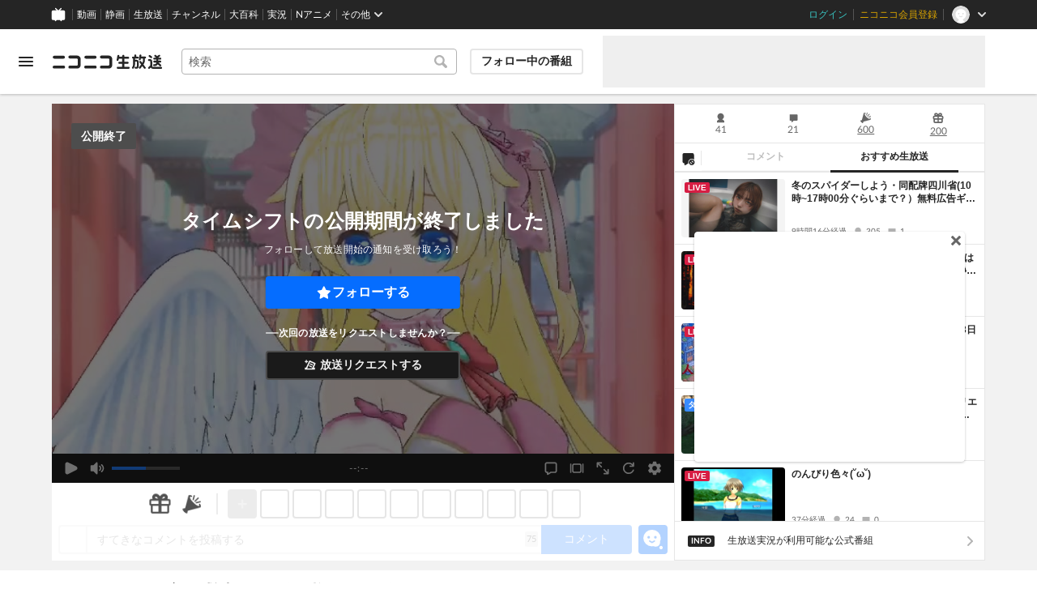

--- FILE ---
content_type: text/html; charset=utf-8
request_url: https://live.nicovideo.jp/watch/lv344950760
body_size: 23789
content:
<!DOCTYPE html><html data-color-theme="auto"><head><meta charSet="utf-8"/><meta name="robots" content="max-image-preview:large"/><link rel="preload" as="image" href="https://nicolive.cdn.nimg.jp/relive/party1-static/nicolive/logo/nicolive_logo.241e6.svg" crossorigin="anonymous"/><link rel="preload" as="script" href="https://nicolive.cdn.nimg.jp/relive/program-watch/scripts/chunk.comment-renderer.e295ba68a9.js"/><title>イメチェンイベ応援感謝コメ配信皆様のおかげで19位になれました有り難う～花浴イベ参加中 - 2024/4/17(水) 12:15開始 - ニコニコ生放送</title><meta name="description" content="ダブカミと言います！イベント参加中です応援どうぞよろしくお願い致します　↓花浴無料ガチャhttps://blog.nicovideo.jp/niconews/2"/><meta property="og:title" content="イメチェンイベ応援感謝コメ配信皆様のおかげで19位になれました有り難う～花浴イベ参加中"/><meta property="og:description" content="ダブカミと言います！イベント参加中です応援どうぞよろしくお願い致します　↓花浴無料ガチャhttps://blog.nicovideo.jp/niconews/2"/><meta property="og:url" content="https://live.nicovideo.jp/watch/lv344950760"/><meta property="og:site_name" content="ニコニコ生放送"/><meta property="og:type" content="website"/><meta property="og:image" content="https://nicolive.cdn.nimg.jp/tsthumb/thumbnail/240417/12/14/pg41214063673921_800_450.jpg"/><meta name="al:iphone:app_name" content="ニコニコ生放送"/><meta name="al:iphone:app_store_id" content="823479272"/><meta name="al:iphone:url" content="nicocas://play/lv344950760"/><meta name="al:ipad:app_name" content="ニコニコ生放送"/><meta name="al:ipad:app_store_id" content="823479272"/><meta name="al:ipad:url" content="nicocas://play/lv344950760"/><meta name="al:android:app_name" content="ニコニコ生放送"/><meta name="al:android:package" content="jp.co.dwango.nicocas"/><meta name="al:android:url" content="nicocas://play/lv344950760"/><meta name="al:web:url" content="https://live.nicovideo.jp/watch/lv344950760"/><meta name="apple-itunes-app" content="app-id=823479272, app-argument=nicocas://play/lv344950760"/><meta name="twitter:card" content="summary_large_image"/><meta name="twitter:app:country" content="JP"/><meta name="twitter:site" content="@nicolive_tw"/><meta name="twitter:url" content="https://live.nicovideo.jp/watch/lv344950760"/><meta name="twitter:title" content="イメチェンイベ応援感謝コメ配信皆様のおかげで19位になれました有り難う～花浴イベ参加中"/><meta name="twitter:description" content="ダブカミと言います！イベント参加中です応援どうぞよろしくお願い致します　↓花浴無料ガチャhttps://blog.nicovideo.jp/niconews/2"/><meta name="twitter:image" content="https://nicolive.cdn.nimg.jp/tsthumb/thumbnail/240417/12/14/pg41214063673921_800_450.jpg"/><meta name="twitter:app:name:iphone" content="ニコニコ生放送"/><meta name="twitter:app:id:iphone" content="823479272"/><meta name="twitter:app:url:iphone" content="nicocas://play/lv344950760"/><meta name="twitter:app:name:ipad" content="ニコニコ生放送"/><meta name="twitter:app:id:ipad" content="823479272"/><meta name="twitter:app:url:ipad" content="nicocas://play/lv344950760"/><meta name="twitter:app:name:googleplay" content="ニコニコ生放送"/><meta name="twitter:app:id:googleplay" content="jp.co.dwango.nicocas"/><meta name="twitter:app:url:googleplay" content="nicocas://play/lv344950760"/><link rel="Shortcut Icon" type="image/x-icon" href="https://nicolive.cdn.nimg.jp/relive/party1-static/images/common/favicon.afada.ico"/><link rel="icon" type="image/x-icon" href="https://nicolive.cdn.nimg.jp/relive/party1-static/images/common/favicon.afada.ico"/><link rel="alternate" media="only screen and (max-width: 640px)" href="https://sp.live.nicovideo.jp/watch/lv344950760"/><link rel="canonical" href="https://live.nicovideo.jp/watch/lv344950760"/><script src="https://nicolive.cdn.nimg.jp/relive/party1-bin/party1-static_v29.4.2.c08d2.js" defer="" crossorigin="anonymous"></script><script src="https://nicolive.cdn.nimg.jp/relive/program-watch/scripts/runtime.a6f3c391.js" defer="" crossorigin="anonymous"></script><script src="https://nicolive.cdn.nimg.jp/relive/program-watch/scripts/react.a6f3c391.js" defer="" crossorigin="anonymous"></script><script src="https://nicolive.cdn.nimg.jp/relive/program-watch/scripts/vendor.4c7433818a.js" defer="" crossorigin="anonymous"></script><script src="https://nicolive.cdn.nimg.jp/relive/program-watch/scripts/nicolib.2a9e5db807.js" defer="" crossorigin="anonymous"></script><script src="https://nicolive.cdn.nimg.jp/relive/program-watch/scripts/polyfill.4c43060783.js" defer="" crossorigin="anonymous"></script><script src="https://nicolive.cdn.nimg.jp/relive/program-watch/scripts/domain.2d01712163.js" defer="" crossorigin="anonymous"></script><script src="https://nicolive.cdn.nimg.jp/relive/program-watch/scripts/infra.c77d86303a.js" defer="" crossorigin="anonymous"></script><script src="https://nicolive.cdn.nimg.jp/relive/program-watch/scripts/usecase.8a8fc073ed.js" defer="" crossorigin="anonymous"></script><script src="https://nicolive.cdn.nimg.jp/relive/program-watch/scripts/vc.c50f1a5d1d.js" defer="" crossorigin="anonymous"></script><link rel="stylesheet" type="text/css" href="https://nicolive.cdn.nimg.jp/relive/program-watch/stylesheets/pc-watch.8d0fabff.css"/><script type="text/javascript"> (function(c,l,a,r,i,t,y){
        c[a]=c[a]||function(){(c[a].q=c[a].q||[]).push(arguments)};
        t=l.createElement(r);t.async=1;t.src="https://www.clarity.ms/tag/"+i;
        y=l.getElementsByTagName(r)[0];y.parentNode.insertBefore(t,y);
    })(window, document, "clarity", "script", "cndz8elzty");</script><script id="embedded-data" data-props="{&quot;akashic&quot;:{&quot;isRunning&quot;:false,&quot;isReplay&quot;:false,&quot;lastDisabledTime&quot;:null,&quot;isIndicateVisible&quot;:false,&quot;enabled&quot;:true,&quot;trustedChildOrigin&quot;:&quot;^https?:\\/\\/resource\\.akashic\\.coe\\.nicovideo\\.jp($|\\/)&quot;,&quot;emotionDisabledPlayIdThreshold&quot;:110224089,&quot;isSkipping&quot;:false,&quot;isRefusing&quot;:true,&quot;isReadyToStart&quot;:false},&quot;site&quot;:{&quot;locale&quot;:&quot;ja_JP&quot;,&quot;serverTime&quot;:1769154267365,&quot;frontendVersion&quot;:&quot;627.0.0&quot;,&quot;apiBaseUrl&quot;:&quot;https://live.nicovideo.jp/&quot;,&quot;pollingApiBaseUrl&quot;:&quot;https://papi.live.nicovideo.jp/&quot;,&quot;staticResourceBaseUrl&quot;:&quot;https://nicolive.cdn.nimg.jp/relive/program-watch/&quot;,&quot;topPageUrl&quot;:&quot;https://live.nicovideo.jp/&quot;,&quot;programCreatePageUrl&quot;:&quot;https://live.nicovideo.jp/create&quot;,&quot;programEditPageUrl&quot;:&quot;https://live.nicovideo.jp/edit&quot;,&quot;programWatchPageUrl&quot;:&quot;https://live.nicovideo.jp/watch&quot;,&quot;recentPageUrl&quot;:&quot;https://live.nicovideo.jp/recent&quot;,&quot;programArchivePageUrl&quot;:&quot;https://live.nicovideo.jp/watch/archive&quot;,&quot;myPageUrl&quot;:&quot;http://live.nicovideo.jp/my&quot;,&quot;rankingPageUrl&quot;:&quot;https://live.nicovideo.jp/ranking&quot;,&quot;searchPageUrl&quot;:&quot;http://live.nicovideo.jp/search&quot;,&quot;focusPageUrl&quot;:&quot;https://live.nicovideo.jp/focus&quot;,&quot;timetablePageUrl&quot;:&quot;https://live.nicovideo.jp/timetable&quot;,&quot;followedProgramsPageUrl&quot;:&quot;https://live.nicovideo.jp/follow&quot;,&quot;frontendId&quot;:9,&quot;currentRootRelativeUrl&quot;:&quot;&quot;,&quot;familyService&quot;:{&quot;account&quot;:{&quot;accountRegistrationPageUrl&quot;:&quot;https://account.nicovideo.jp/register&quot;,&quot;loginPageUrl&quot;:&quot;https://account.nicovideo.jp/login&quot;,&quot;logoutPageUrl&quot;:&quot;http://live.nicovideo.jp/logout&quot;,&quot;premiumMemberRegistrationPageUrl&quot;:&quot;https://account.nicovideo.jp/premium/register&quot;,&quot;trackingParams&quot;:{&quot;siteId&quot;:&quot;nicolive&quot;,&quot;pageId&quot;:&quot;watch&quot;,&quot;mode&quot;:&quot;landing&quot;},&quot;profileRegistrationPageUrl&quot;:&quot;https://account.nicovideo.jp/my/profile/register&quot;,&quot;contactsPageUrl&quot;:&quot;https://account.nicovideo.jp/my/contacts&quot;,&quot;verifyEmailsPageUrl&quot;:&quot;https://account.nicovideo.jp/contacts/emails/verify&quot;,&quot;accountSettingPageUrl&quot;:&quot;https://account.nicovideo.jp/my/account&quot;,&quot;premiumMeritPageUrl&quot;:&quot;https://premium.nicovideo.jp/payment/premium_detail&quot;,&quot;securitySettingPageUrl&quot;:&quot;https://account.nicovideo.jp/my/security&quot;},&quot;app&quot;:{&quot;topPageUrl&quot;:&quot;https://app.nicovideo.jp/&quot;},&quot;channel&quot;:{&quot;topPageUrl&quot;:&quot;https://ch.nicovideo.jp/&quot;,&quot;forOrganizationAndCompanyPageUrl&quot;:&quot;https://ch.nicovideo.jp/start&quot;,&quot;publicApiBaseUrl&quot;:&quot;https://public-api.ch.nicovideo.jp/&quot;},&quot;commons&quot;:{&quot;topPageUrl&quot;:&quot;https://commons.nicovideo.jp/&quot;,&quot;cpp&quot;:{&quot;frontApiBaseUrl&quot;:&quot;https://public-api.commons.nicovideo.jp/&quot;,&quot;immediatePaySettingPageUrl&quot;:&quot;https://commons.nicovideo.jp/cpp-applications/fast-pay&quot;}},&quot;dic&quot;:{&quot;topPageUrl&quot;:&quot;https://dic.nicovideo.jp/&quot;},&quot;help&quot;:{&quot;liveHelpPageUrl&quot;:&quot;https://qa.nicovideo.jp/category/show/417?site_domain=default&quot;,&quot;systemRequirementsPageUrl&quot;:&quot;https://qa.nicovideo.jp/faq/show/1112?site_domain=default&quot;,&quot;nintendoGuidelinePageUrl&quot;:&quot;https://qa.nicovideo.jp/faq/show/23466?site_domain=default&quot;},&quot;ichiba&quot;:{&quot;topPageUrl&quot;:&quot;https://ichiba.nicovideo.jp/&quot;},&quot;news&quot;:{&quot;topPageUrl&quot;:&quot;https://news.nicovideo.jp/&quot;},&quot;nicoad&quot;:{&quot;topPageUrl&quot;:&quot;https://nicoad.nicovideo.jp/&quot;,&quot;apiBaseUrl&quot;:&quot;https://api.nicoad.nicovideo.jp/&quot;},&quot;nicokoken&quot;:{&quot;topPageUrl&quot;:&quot;https://koken.nicovideo.jp/&quot;,&quot;helpPageUrl&quot;:&quot;https://qa.nicovideo.jp/faq/show/18326?site_domain=default&quot;},&quot;niconico&quot;:{&quot;topPageUrl&quot;:&quot;https://www.nicovideo.jp/&quot;,&quot;userPageBaseUrl&quot;:&quot;https://www.nicovideo.jp/user&quot;},&quot;point&quot;:{&quot;topPageUrl&quot;:&quot;https://point.nicovideo.jp/index/bank/&quot;,&quot;purchasePageUrl&quot;:&quot;https://point.nicovideo.jp/index/asp/purchase_point&quot;},&quot;seiga&quot;:{&quot;topPageUrl&quot;:&quot;https://seiga.nicovideo.jp/&quot;,&quot;seigaPageBaseUrl&quot;:&quot;https://seiga.nicovideo.jp/seiga&quot;,&quot;comicPageBaseUrl&quot;:&quot;https://seiga.nicovideo.jp/comic&quot;},&quot;site&quot;:{&quot;salesAdvertisingPageUrl&quot;:&quot;https://site.nicovideo.jp/sales_ads/ad_product/?ref=live_footer&quot;,&quot;liveAppDownloadPageUrl&quot;:&quot;https://site.live.nicovideo.jp/app/guide.html&quot;,&quot;videoPremiereIntroductionPageUrl&quot;:&quot;https://site.nicovideo.jp/videolive_enjoy/&quot;,&quot;creatorMonetizationInformationPageUrl&quot;:&quot;https://site.nicovideo.jp/creator_platform/monetize/&quot;},&quot;solid&quot;:{&quot;topPageUrl&quot;:&quot;https://3d.nicovideo.jp/&quot;},&quot;video&quot;:{&quot;topPageUrl&quot;:&quot;https://www.nicovideo.jp/video_top&quot;,&quot;myPageUrl&quot;:&quot;https://www.nicovideo.jp/my&quot;,&quot;watchPageBaseUrl&quot;:&quot;https://www.nicovideo.jp/watch&quot;,&quot;liveWatchHistoryPageUrl&quot;:&quot;https://www.nicovideo.jp/my/history/live&quot;,&quot;uploadedVideoListPageUrl&quot;:&quot;https://garage.nicovideo.jp/niconico-garage/video/videos&quot;,&quot;ownedTicketsPageUrl&quot;:&quot;https://www.nicovideo.jp/my/history/owned-tickets&quot;,&quot;purchasedSerialsPageUrl&quot;:&quot;https://www.nicovideo.jp/my/history/purchased-serials&quot;,&quot;timeshiftReservationsPageUrl&quot;:&quot;https://www.nicovideo.jp/my/timeshift-reservations&quot;,&quot;myBroadcastHistoryPageUrl&quot;:&quot;https://garage.nicovideo.jp/niconico-garage/live/history&quot;,&quot;programModeratorManagementPageUrl&quot;:&quot;https://garage.nicovideo.jp/niconico-garage/live/moderators&quot;},&quot;faq&quot;:{&quot;pageUrl&quot;:&quot;https://qa.nicovideo.jp/faq/show/5008?site_domain=default&quot;},&quot;bugreport&quot;:{&quot;pageUrl&quot;:&quot;https://qa.nicovideo.jp/faq/show/15833?site_domain=default&quot;},&quot;rightsControlProgram&quot;:{&quot;pageUrl&quot;:&quot;http://rcp-smile.nicovideo.jp/static/rule/&quot;},&quot;licenseSearch&quot;:{&quot;pageUrl&quot;:&quot;https://license-search.nicovideo.jp/&quot;},&quot;search&quot;:{&quot;suggestionApiUrl&quot;:&quot;https://sug.search.nicovideo.jp/&quot;},&quot;nicoex&quot;:{&quot;apiBaseUrl&quot;:&quot;https://api.cas.nicovideo.jp/&quot;},&quot;akashic&quot;:{&quot;untrustedFrameUrl&quot;:&quot;https://resource.akashic.coe.nicovideo.jp/coe/contents/loader/v3_7_0/loader_prod.html&quot;},&quot;superichiba&quot;:{&quot;apiBaseUrl&quot;:&quot;https://api.spi.nicovideo.jp/&quot;,&quot;launchApiBaseUrl&quot;:&quot;https://lapi.spi.nicovideo.jp/&quot;,&quot;oroshiuriIchibaBaseUrl&quot;:&quot;https://spi.nicovideo.jp/&quot;},&quot;nAir&quot;:{&quot;topPageUrl&quot;:&quot;https://n-air-app.nicovideo.jp/&quot;},&quot;emotion&quot;:{&quot;baseUrl&quot;:&quot;https://emotion.nicovideo.jp/&quot;},&quot;gift&quot;:{&quot;topPageUrl&quot;:&quot;https://gift.nicovideo.jp&quot;},&quot;creatorSupport&quot;:{&quot;supporterRegistrationBaseUrl&quot;:&quot;https://creator-support.nicovideo.jp/registration&quot;},&quot;muteStore&quot;:{&quot;apiBaseUrl&quot;:&quot;https://mute-api.nicovideo.jp&quot;},&quot;astral&quot;:{&quot;sendLogAsTest&quot;:false,&quot;watchEventLogBaseUrl&quot;:&quot;https://stella.nicovideo.jp/&quot;},&quot;income&quot;:{&quot;topPageUrl&quot;:&quot;https://income.nicovideo.jp/&quot;},&quot;nicoJk&quot;:{&quot;topPageUrl&quot;:&quot;https://originalnews.nico/464285&quot;},&quot;nAnime&quot;:{&quot;topPageUrl&quot;:&quot;https://anime.nicovideo.jp/live/index.html&quot;},&quot;mjk&quot;:{&quot;apiBaseUrl&quot;:&quot;https://mjk.nicovideo.jp/&quot;}},&quot;environments&quot;:{&quot;runningMode&quot;:&quot;client&quot;},&quot;relive&quot;:{&quot;apiBaseUrl&quot;:&quot;https://live2.nicovideo.jp/&quot;,&quot;channelApiBaseUrl&quot;:&quot;https://channel.live2.nicovideo.jp/&quot;,&quot;webSocketUrl&quot;:&quot;&quot;,&quot;csrfToken&quot;:&quot;&quot;,&quot;audienceToken&quot;:&quot;anonymous-user-ec6219f7-b228-4f80-a417-b35f2368bd63_1769240667_215af50f2606de98f53c9fb2a3cffe7a825cc023&quot;},&quot;information&quot;:{&quot;maintenanceInformationPageUrl&quot;:&quot;https://blog.nicovideo.jp/niconews/category/ge_maintenance&quot;},&quot;namaGamePageUrl&quot;:&quot;https://site.live.nicovideo.jp/recent/namagame.html&quot;,&quot;rule&quot;:{&quot;agreementPageUrl&quot;:&quot;https://site.live.nicovideo.jp/rule.html&quot;,&quot;guidelinePageUrl&quot;:&quot;https://site.live.nicovideo.jp/help/guideline.pdf&quot;},&quot;spec&quot;:{&quot;watchUsageAndDevicePageUrl&quot;:&quot;https://site.live.nicovideo.jp/watch.html&quot;,&quot;broadcastUsageDevicePageUrl&quot;:&quot;https://site.live.nicovideo.jp/broadcast.html&quot;,&quot;cruisePageUrl&quot;:&quot;https://site.live.nicovideo.jp/cruise.html&quot;,&quot;broadcastTutorialPageUrl&quot;:&quot;https://site.live.nicovideo.jp/broadcast_tutorial/index.html&quot;},&quot;ad&quot;:{&quot;adsApiBaseUrl&quot;:&quot;https://ads.nicovideo.jp/&quot;},&quot;tag&quot;:{&quot;revisionCheckIntervalMs&quot;:120000,&quot;registerHelpPageUrl&quot;:&quot;https://qa.nicovideo.jp/faq/show/586?site_domain=default&quot;,&quot;userRegistrableMax&quot;:10,&quot;textMaxLength&quot;:18},&quot;coe&quot;:{&quot;coeContentBaseUrl&quot;:&quot;https://resource.akashic.coe.nicovideo.jp/coe/contents/aufeiR7C/&quot;},&quot;broadcast&quot;:{&quot;usageHelpPageUrl&quot;:&quot;https://qa.nicovideo.jp/faq/show/701?site_domain=default&quot;,&quot;stableBroadcastHelpPageUrl&quot;:&quot;https://qa.nicovideo.jp/faq/show/674?site_domain=default&quot;,&quot;nair&quot;:{&quot;downloadPageUrl&quot;:&quot;https://n-air-app.nicovideo.jp/&quot;},&quot;broadcasterStreamHelpPageUrl&quot;:&quot;https://qa.nicovideo.jp/faq/show/10536?site_domain=default&quot;},&quot;enquete&quot;:{&quot;usageHelpPageUrl&quot;:&quot;https://qa.nicovideo.jp/faq/show/4563?site_domain=default&quot;},&quot;trialWatch&quot;:{&quot;usageHelpPageUrl&quot;:&quot;https://qa.nicovideo.jp/faq/show/16037?site_domain=default&quot;},&quot;autoExtend&quot;:{&quot;usageHelpPageUrl&quot;:&quot;https://qa.nicovideo.jp/faq/show/10675?site_domain=default&quot;},&quot;recommendReactionLog&quot;:{&quot;publicApiBaseUrl&quot;:&quot;https://log.recommend.nicovideo.jp&quot;},&quot;dmc&quot;:{&quot;webRtc&quot;:{&quot;stunServerUrls&quot;:[]}},&quot;frontendPublicApiUrl&quot;:&quot;https://live.nicovideo.jp/front/api/&quot;,&quot;party1staticBaseUrl&quot;:&quot;https://nicolive.cdn.nimg.jp/relive/party1-static/&quot;,&quot;party1binBaseUrl&quot;:&quot;https://nicolive.cdn.nimg.jp/relive/party1-bin/&quot;,&quot;party2binBaseUrl&quot;:&quot;https://nicolive.cdn.nimg.jp/relive/party2-bin/&quot;,&quot;gift&quot;:{&quot;cantOpenPageCausedAdBlockHelpPageUrl&quot;:&quot;https://qa.nicovideo.jp/faq/show/15454?site_domain=default&quot;},&quot;creatorPromotionProgram&quot;:{&quot;registrationHelpPageUrl&quot;:&quot;https://qa.nicovideo.jp/faq/show/78?site_domain=default&quot;},&quot;stream&quot;:{&quot;lowLatencyHelpPageUrl&quot;:&quot;https://qa.nicovideo.jp/faq/show/14782?site_domain=default&quot;},&quot;performance&quot;:{&quot;commentRender&quot;:{&quot;liteModeHelpPageUrl&quot;:&quot;https://qa.nicovideo.jp/faq/show/10281?site_domain=default&quot;}},&quot;nico&quot;:{&quot;webPushNotificationReceiveSettingHelpPageUrl&quot;:&quot;https://qa.nicovideo.jp/faq/show/9218?site_domain=default&quot;},&quot;akashic&quot;:{&quot;switchRenderHelpPageUrl&quot;:&quot;https://qa.nicovideo.jp/faq/show/13973?site_domain=default&quot;},&quot;device&quot;:{&quot;watchOnPlayStation4HelpPageUrl&quot;:&quot;https://qa.nicovideo.jp/faq/show/133?site_domain=default&quot;,&quot;safariCantWatchHelpPageUrl&quot;:&quot;https://qa.nicovideo.jp/faq/show/9448?site_domain=default&quot;},&quot;nicoCommonHeaderResourceBaseUrl&quot;:&quot;https://common-header.nimg.jp&quot;,&quot;authony&quot;:{&quot;apiBaseUrl&quot;:&quot;https://api.live2.nicovideo.jp/&quot;},&quot;follo&quot;:{&quot;publicApiBaseUrl&quot;:&quot;https://user-follow-api.nicovideo.jp/&quot;},&quot;payment&quot;:{&quot;eventPageBaseUrl&quot;:&quot;https://secure.live.nicovideo.jp/event/&quot;,&quot;productPageBaseUrl&quot;:&quot;https://secure.live.nicovideo.jp/product/&quot;},&quot;externalWatch&quot;:{&quot;baseUrl&quot;:&quot;https://ext.live.nicovideo.jp/watch/&quot;},&quot;channelRegistration&quot;:{&quot;multiSubscriptionWithPremiumBenefitHelpPageUrl&quot;:&quot;https://blog.nicovideo.jp/niconews/144493.html&quot;},&quot;broadcastRequest&quot;:{&quot;apiBaseUrl&quot;:&quot;https://live2.nicovideo.jp/&quot;},&quot;konomiTag&quot;:{&quot;usageHelpPageUrl&quot;:&quot;https://qa.nicovideo.jp/faq/show/16715?site_domain=default&quot;},&quot;dcdn&quot;:{&quot;baseUrl&quot;:&quot;https://secure-dcdn.cdn.nimg.jp/&quot;,&quot;logGifUrl&quot;:&quot;https://dcdn.cdn.nicovideo.jp/shared_httpd/log.gif&quot;},&quot;moderator&quot;:{&quot;moderatorHelpPageUrl&quot;:&quot;https://qa.nicovideo.jp/faq/show/22379?site_domain=default&quot;},&quot;feedbackPageUrl&quot;:&quot;https://www.nicovideo.jp/feedback/live2_watch&quot;,&quot;defaultUserIconUrl&quot;:{&quot;150x150&quot;:&quot;https://secure-dcdn.cdn.nimg.jp/nicoaccount/usericon/defaults/blank.jpg&quot;,&quot;50x50&quot;:&quot;https://secure-dcdn.cdn.nimg.jp/nicoaccount/usericon/defaults/blank_s.jpg&quot;}},&quot;user&quot;:{&quot;isCrawler&quot;:false,&quot;isExplicitlyLoginable&quot;:false,&quot;isMobileMailAddressRegistered&quot;:false,&quot;isMailRegistered&quot;:false,&quot;isProfileRegistered&quot;:false,&quot;isLoggedIn&quot;:false,&quot;accountType&quot;:&quot;non&quot;,&quot;isOperator&quot;:false,&quot;isBroadcaster&quot;:false,&quot;premiumOrigin&quot;:&quot;0&quot;,&quot;permissions&quot;:[null],&quot;nicosid&quot;:&quot;&quot;,&quot;superichiba&quot;:{&quot;deletable&quot;:false,&quot;hasBroadcasterRole&quot;:false},&quot;allowSensitiveContents&quot;:false},&quot;program&quot;:{&quot;allegation&quot;:{&quot;commentAllegationApiUrl&quot;:&quot;https://riso.live2.nicovideo.jp/&quot;},&quot;nicoliveProgramId&quot;:&quot;lv344950760&quot;,&quot;providerType&quot;:&quot;community&quot;,&quot;visualProviderType&quot;:&quot;community&quot;,&quot;title&quot;:&quot;イメチェンイベ応援感謝コメ配信皆様のおかげで19位になれました有り難う～花浴イベ参加中&quot;,&quot;thumbnail&quot;:{&quot;small&quot;:&quot;https://secure-dcdn.cdn.nimg.jp/comch/community-icon/64x64/404.jpg&quot;},&quot;screenshot&quot;:{&quot;urlSet&quot;:{&quot;large&quot;:&quot;https://nicolive.cdn.nimg.jp/tsthumb/thumbnail/240417/12/14/pg41214063673921_800_450.jpg&quot;,&quot;middle&quot;:&quot;https://nicolive.cdn.nimg.jp/tsthumb/thumbnail/240417/12/14/pg41214063673921_640_360.jpg&quot;,&quot;small&quot;:&quot;https://nicolive.cdn.nimg.jp/tsthumb/thumbnail/240417/12/14/pg41214063673921_352_198.jpg&quot;,&quot;micro&quot;:&quot;https://nicolive.cdn.nimg.jp/tsthumb/thumbnail/240417/12/14/pg41214063673921_160_90.jpg&quot;}},&quot;supplier&quot;:{&quot;supplierType&quot;:&quot;user&quot;,&quot;name&quot;:&quot;DABuKAMIダブカミ&quot;,&quot;pageUrl&quot;:&quot;http://www.nicovideo.jp/user/126230106&quot;,&quot;introduction&quot;:&quot;見つけて下さり有り難う御座います☺️&lt;br&gt;ご視聴、コメント、高評価、フォロー、チャンネル登録して頂けますと活動の励みになります！&lt;br&gt;目指せ金の盾✨&lt;br&gt;&lt;br&gt;活動は主に、DABu+KAM!という名前でアカペラで【歌ってみた】をしています&lt;br&gt;YouTubeやニコ動で動画を上げていますので、ぜひ見て下さいお願い致します&lt;br&gt;&quot;,&quot;nicopediaArticle&quot;:{&quot;pageUrl&quot;:&quot;https://dic.nicovideo.jp/a/DABuKAMI%E3%83%80%E3%83%96%E3%82%AB%E3%83%9F&quot;,&quot;exists&quot;:false},&quot;programProviderId&quot;:&quot;126230106&quot;,&quot;icons&quot;:{&quot;uri50x50&quot;:&quot;https://secure-dcdn.cdn.nimg.jp/nicoaccount/usericon/s/12623/126230106.jpg?1708212892&quot;,&quot;uri150x150&quot;:&quot;https://secure-dcdn.cdn.nimg.jp/nicoaccount/usericon/12623/126230106.jpg?1708212892&quot;},&quot;level&quot;:21,&quot;accountType&quot;:&quot;premium&quot;},&quot;openTime&quot;:1713323700,&quot;beginTime&quot;:1713323700,&quot;vposBaseTime&quot;:1713323678,&quot;endTime&quot;:1713326114,&quot;scheduledEndTime&quot;:1713326114,&quot;status&quot;:&quot;ENDED&quot;,&quot;description&quot;:&quot;ダブカミと言います！イベント参加中です応援どうぞよろしくお願い致します　&lt;br /&gt;&lt;br /&gt;↓花浴無料ガチャ&lt;br /&gt;&lt;a href=\&quot;https://blog.nicovideo.jp/niconews/219000.html?conductorId=16092&amp;amp;frameMasterId=7\&quot; target=\&quot;_blank\&quot;&gt;https://blog.nicovideo.jp/niconews/219000.html?conductorId=16092&amp;amp;frameMasterId=7&lt;/a&gt;&lt;br /&gt;&lt;br /&gt;ゲームの貼り付けは、貼り付け過ぎるとゲームが消えてしまうため、9個くらいまででお願い致します&lt;br /&gt;&lt;br /&gt;イメチェンイベ19位になれました皆様の応援のおかげです有り難う～&lt;br /&gt;&lt;br /&gt;皆様のおかげでご飯Vイベ2位になれました&lt;br /&gt;応援して下さった皆様に超絶感謝&lt;br /&gt;&lt;br /&gt;  皆様のおかげで配信者ギフトイベント145位でしたエンドロールに載ることが出来ましたﾟ+.ヽ(≧▽≦)ﾉ.+ﾟ皆様には感謝しかないです&quot;,&quot;substitute&quot;:{},&quot;tag&quot;:{&quot;updateApiUrl&quot;:&quot;https://live2.nicovideo.jp/unama/api/v2/programs/lv344950760/livetags&quot;,&quot;lockApiUrl&quot;:&quot;https://live2.nicovideo.jp/unama/api/v2/programs/lv344950760/livetags/lock&quot;,&quot;reportApiUrl&quot;:&quot;https://live2.nicovideo.jp/unama/api/v2/programs/lv344950760/livetags/report&quot;,&quot;list&quot;:[{&quot;text&quot;:&quot;ゲーム&quot;,&quot;existsNicopediaArticle&quot;:true,&quot;nicopediaArticlePageUrl&quot;:&quot;https://dic.nicovideo.jp/a/%E3%82%B2%E3%83%BC%E3%83%A0&quot;,&quot;type&quot;:&quot;category&quot;,&quot;isLocked&quot;:true,&quot;isDeletable&quot;:false},{&quot;text&quot;:&quot;VTuber&quot;,&quot;existsNicopediaArticle&quot;:true,&quot;nicopediaArticlePageUrl&quot;:&quot;https://dic.nicovideo.jp/a/VTuber&quot;,&quot;type&quot;:&quot;category&quot;,&quot;isLocked&quot;:true,&quot;isDeletable&quot;:false},{&quot;text&quot;:&quot;HD配信&quot;,&quot;existsNicopediaArticle&quot;:true,&quot;nicopediaArticlePageUrl&quot;:&quot;https://dic.nicovideo.jp/a/HD%E9%85%8D%E4%BF%A1&quot;,&quot;type&quot;:&quot;&quot;,&quot;isLocked&quot;:true,&quot;isDeletable&quot;:false,&quot;isReserved&quot;:true},{&quot;text&quot;:&quot;スマートフォン配信&quot;,&quot;existsNicopediaArticle&quot;:true,&quot;nicopediaArticlePageUrl&quot;:&quot;https://dic.nicovideo.jp/a/%E3%82%B9%E3%83%9E%E3%83%BC%E3%83%88%E3%83%95%E3%82%A9%E3%83%B3%E9%85%8D%E4%BF%A1&quot;,&quot;type&quot;:&quot;&quot;,&quot;isLocked&quot;:true,&quot;isDeletable&quot;:false,&quot;isReserved&quot;:true},{&quot;text&quot;:&quot;カスタムキャスト配信&quot;,&quot;existsNicopediaArticle&quot;:true,&quot;nicopediaArticlePageUrl&quot;:&quot;https://dic.nicovideo.jp/a/%E3%82%AB%E3%82%B9%E3%82%BF%E3%83%A0%E3%82%AD%E3%83%A3%E3%82%B9%E3%83%88%E9%85%8D%E4%BF%A1&quot;,&quot;type&quot;:&quot;&quot;,&quot;isLocked&quot;:true,&quot;isDeletable&quot;:false,&quot;isReserved&quot;:true},{&quot;text&quot;:&quot;花浴フェスティバル&quot;,&quot;existsNicopediaArticle&quot;:false,&quot;nicopediaArticlePageUrl&quot;:&quot;https://dic.nicovideo.jp/a/%E8%8A%B1%E6%B5%B4%E3%83%95%E3%82%A7%E3%82%B9%E3%83%86%E3%82%A3%E3%83%90%E3%83%AB&quot;,&quot;type&quot;:&quot;&quot;,&quot;isLocked&quot;:true,&quot;isDeletable&quot;:false,&quot;isReserved&quot;:true},{&quot;text&quot;:&quot;オーディション&quot;,&quot;existsNicopediaArticle&quot;:true,&quot;nicopediaArticlePageUrl&quot;:&quot;https://dic.nicovideo.jp/a/%E3%82%AA%E3%83%BC%E3%83%87%E3%82%A3%E3%82%B7%E3%83%A7%E3%83%B3&quot;,&quot;type&quot;:&quot;&quot;,&quot;isLocked&quot;:true,&quot;isDeletable&quot;:false,&quot;isReserved&quot;:true},{&quot;text&quot;:&quot;アニメ好き&quot;,&quot;existsNicopediaArticle&quot;:false,&quot;nicopediaArticlePageUrl&quot;:&quot;https://dic.nicovideo.jp/a/%E3%82%A2%E3%83%8B%E3%83%A1%E5%A5%BD%E3%81%8D&quot;,&quot;type&quot;:&quot;&quot;,&quot;isLocked&quot;:false,&quot;isDeletable&quot;:true,&quot;isReserved&quot;:false},{&quot;text&quot;:&quot;ボカロ好き&quot;,&quot;existsNicopediaArticle&quot;:false,&quot;nicopediaArticlePageUrl&quot;:&quot;https://dic.nicovideo.jp/a/%E3%83%9C%E3%82%AB%E3%83%AD%E5%A5%BD%E3%81%8D&quot;,&quot;type&quot;:&quot;&quot;,&quot;isLocked&quot;:false,&quot;isDeletable&quot;:true,&quot;isReserved&quot;:false},{&quot;text&quot;:&quot;声優さん好き&quot;,&quot;existsNicopediaArticle&quot;:false,&quot;nicopediaArticlePageUrl&quot;:&quot;https://dic.nicovideo.jp/a/%E5%A3%B0%E5%84%AA%E3%81%95%E3%82%93%E5%A5%BD%E3%81%8D&quot;,&quot;type&quot;:&quot;&quot;,&quot;isLocked&quot;:false,&quot;isDeletable&quot;:true,&quot;isReserved&quot;:false},{&quot;text&quot;:&quot;初見さん大歓迎♪&quot;,&quot;existsNicopediaArticle&quot;:false,&quot;nicopediaArticlePageUrl&quot;:&quot;https://dic.nicovideo.jp/a/%E5%88%9D%E8%A6%8B%E3%81%95%E3%82%93%E5%A4%A7%E6%AD%93%E8%BF%8E%E2%99%AA&quot;,&quot;type&quot;:&quot;&quot;,&quot;isLocked&quot;:false,&quot;isDeletable&quot;:true,&quot;isReserved&quot;:false},{&quot;text&quot;:&quot;コメント大歓迎♪&quot;,&quot;existsNicopediaArticle&quot;:false,&quot;nicopediaArticlePageUrl&quot;:&quot;https://dic.nicovideo.jp/a/%E3%82%B3%E3%83%A1%E3%83%B3%E3%83%88%E5%A4%A7%E6%AD%93%E8%BF%8E%E2%99%AA&quot;,&quot;type&quot;:&quot;&quot;,&quot;isLocked&quot;:false,&quot;isDeletable&quot;:true,&quot;isReserved&quot;:false},{&quot;text&quot;:&quot;お久しぶりさん大歓迎♪&quot;,&quot;existsNicopediaArticle&quot;:false,&quot;nicopediaArticlePageUrl&quot;:&quot;https://dic.nicovideo.jp/a/%E3%81%8A%E4%B9%85%E3%81%97%E3%81%B6%E3%82%8A%E3%81%95%E3%82%93%E5%A4%A7%E6%AD%93%E8%BF%8E%E2%99%AA&quot;,&quot;type&quot;:&quot;&quot;,&quot;isLocked&quot;:false,&quot;isDeletable&quot;:true,&quot;isReserved&quot;:false},{&quot;text&quot;:&quot;ニコ生ゲーム&quot;,&quot;existsNicopediaArticle&quot;:true,&quot;nicopediaArticlePageUrl&quot;:&quot;https://dic.nicovideo.jp/a/%E3%83%8B%E3%82%B3%E7%94%9F%E3%82%B2%E3%83%BC%E3%83%A0&quot;,&quot;type&quot;:&quot;&quot;,&quot;isLocked&quot;:false,&quot;isDeletable&quot;:true,&quot;isReserved&quot;:false},{&quot;text&quot;:&quot;ゲーミングPC&quot;,&quot;existsNicopediaArticle&quot;:true,&quot;nicopediaArticlePageUrl&quot;:&quot;https://dic.nicovideo.jp/a/%E3%82%B2%E3%83%BC%E3%83%9F%E3%83%B3%E3%82%B0PC&quot;,&quot;type&quot;:&quot;&quot;,&quot;isLocked&quot;:true,&quot;isDeletable&quot;:false,&quot;isReserved&quot;:false}],&quot;isLocked&quot;:false},&quot;links&quot;:{&quot;feedbackPageUrl&quot;:&quot;https://www.nicovideo.jp/feedback/live2_watch&quot;,&quot;contentsTreePageUrl&quot;:&quot;https://commons.nicovideo.jp/works/lv344950760?transit_from=pclive_watch_tree&quot;,&quot;programReportPageUrl&quot;:&quot;https://live.nicovideo.jp/program-allegation&quot;},&quot;player&quot;:{&quot;embedUrl&quot;:&quot;https://live.nicovideo.jp/embed/&quot;},&quot;watchPageUrl&quot;:&quot;https://live.nicovideo.jp/watch/lv344950760&quot;,&quot;gatePageUrl&quot;:&quot;https://live.nicovideo.jp/gate/lv344950760&quot;,&quot;mediaServerType&quot;:&quot;DMC&quot;,&quot;isPrivate&quot;:false,&quot;isTest&quot;:false,&quot;audienceCommentCommand&quot;:{&quot;isColorCodeEnabled&quot;:true},&quot;report&quot;:{&quot;imageApiUrl&quot;:&quot;https://untnp.live.nicovideo.jp/img.report&quot;},&quot;isFollowerOnly&quot;:false,&quot;isNicoadEnabled&quot;:true,&quot;isGiftEnabled&quot;:true,&quot;stream&quot;:{&quot;maxQuality&quot;:&quot;super_high&quot;},&quot;superichiba&quot;:{&quot;allowAudienceToAddNeta&quot;:false,&quot;canSupplierUse&quot;:true},&quot;isChasePlayEnabled&quot;:true,&quot;statistics&quot;:{&quot;watchCount&quot;:41,&quot;commentCount&quot;:21,&quot;timeshiftReservationCount&quot;:null},&quot;isPremiumAppealBannerEnabled&quot;:false,&quot;isRecommendEnabled&quot;:true,&quot;isEmotionEnabled&quot;:true,&quot;commentFollowerOnlyMode&quot;:{&quot;isEnabled&quot;:false},&quot;isStoryboardEnabled&quot;:true},&quot;socialGroup&quot;:{&quot;type&quot;:&quot;community&quot;,&quot;id&quot;:&quot;co0&quot;,&quot;broadcastHistoryPageUrl&quot;:&quot;https://com.nicovideo.jp/live/co0&quot;,&quot;description&quot;:&quot;このコミュニティは存在しないか、削除された可能性があります。&quot;,&quot;name&quot;:&quot;削除されたコミュニティ&quot;,&quot;socialGroupPageUrl&quot;:&quot;https://com.nicovideo.jp/community/co0&quot;,&quot;thumbnailImageUrl&quot;:&quot;https://secure-dcdn.cdn.nimg.jp/comch/community-icon/128x128/404.jpg&quot;,&quot;thumbnailSmallImageUrl&quot;:&quot;https://secure-dcdn.cdn.nimg.jp/comch/community-icon/64x64/404.jpg&quot;,&quot;level&quot;:0,&quot;isFollowed&quot;:false,&quot;isJoined&quot;:false},&quot;player&quot;:{&quot;name&quot;:&quot;leo&quot;,&quot;audienceToken&quot;:&quot;anonymous-user-ec6219f7-b228-4f80-a417-b35f2368bd63_1769240667_215af50f2606de98f53c9fb2a3cffe7a825cc023&quot;,&quot;isJumpDisabled&quot;:false,&quot;disablePlayVideoAd&quot;:false,&quot;isRestrictedCommentPost&quot;:false,&quot;streamAllocationType&quot;:&quot;allHigh&quot;},&quot;ad&quot;:{&quot;billboardZoneId&quot;:null,&quot;siteHeaderBannerZoneId&quot;:442,&quot;programInformationZoneId&quot;:469,&quot;footerZoneId&quot;:446,&quot;playerZoneId&quot;:1406,&quot;adsJsUrl&quot;:&quot;https://res.ads.nicovideo.jp/assets/js/ads2.js?ref=live&quot;},&quot;billboard&quot;:{},&quot;nicoEnquete&quot;:{&quot;isEnabled&quot;:false},&quot;community&quot;:{&quot;id&quot;:&quot;co0&quot;,&quot;followPageUrl&quot;:&quot;https://com.nicovideo.jp/motion/co0?ref=live2watch&quot;,&quot;unfollowPageUrl&quot;:&quot;https://com.nicovideo.jp/leave/co0&quot;},&quot;communityFollower&quot;:{&quot;records&quot;:[]},&quot;userProgramWatch&quot;:{&quot;canWatch&quot;:false,&quot;expireTime&quot;:null,&quot;canAutoRefresh&quot;:false,&quot;payment&quot;:{&quot;hasTicket&quot;:false},&quot;isCountryRestrictionTarget&quot;:false},&quot;userProgramReservation&quot;:{&quot;isReserved&quot;:false},&quot;programWatch&quot;:{&quot;condition&quot;:{&quot;needLogin&quot;:false}},&quot;programTimeshift&quot;:{&quot;watchLimit&quot;:&quot;Unlimited&quot;,&quot;publication&quot;:{&quot;status&quot;:&quot;End&quot;,&quot;expireTime&quot;:1713970800},&quot;reservation&quot;:{&quot;expireTime&quot;:1713321900}},&quot;programTimeshiftWatch&quot;:{&quot;condition&quot;:{&quot;needReservation&quot;:true}},&quot;programBroadcaster&quot;:{&quot;konomiTags&quot;:[{&quot;text&quot;:&quot;戦国無双&quot;,&quot;nicopediaArticleId&quot;:476880,&quot;nicopediaArticleUrl&quot;:&quot;https://dic.nicovideo.jp/id/476880&quot;},{&quot;text&quot;:&quot;星桃花&quot;,&quot;nicopediaArticleId&quot;:5701200,&quot;nicopediaArticleUrl&quot;:&quot;https://dic.nicovideo.jp/id/5701200&quot;},{&quot;text&quot;:&quot;Vtuberが動画に付けるタグに困ったときに見る記事&quot;,&quot;nicopediaArticleId&quot;:5642844,&quot;nicopediaArticleUrl&quot;:&quot;https://dic.nicovideo.jp/id/5642844&quot;},{&quot;text&quot;:&quot;スポーツ&quot;,&quot;nicopediaArticleId&quot;:115764,&quot;nicopediaArticleUrl&quot;:&quot;https://dic.nicovideo.jp/id/115764&quot;},{&quot;text&quot;:&quot;アニメ&quot;,&quot;nicopediaArticleId&quot;:60386,&quot;nicopediaArticleUrl&quot;:&quot;https://dic.nicovideo.jp/id/60386&quot;},{&quot;text&quot;:&quot;競馬&quot;,&quot;nicopediaArticleId&quot;:114956,&quot;nicopediaArticleUrl&quot;:&quot;https://dic.nicovideo.jp/id/114956&quot;},{&quot;text&quot;:&quot;僕の心のヤバイやつ&quot;,&quot;nicopediaArticleId&quot;:5595683,&quot;nicopediaArticleUrl&quot;:&quot;https://dic.nicovideo.jp/id/5595683&quot;},{&quot;text&quot;:&quot;ぼっち・ざ・ろっく！&quot;,&quot;nicopediaArticleId&quot;:5556701,&quot;nicopediaArticleUrl&quot;:&quot;https://dic.nicovideo.jp/id/5556701&quot;},{&quot;text&quot;:&quot;ブルーロック&quot;,&quot;nicopediaArticleId&quot;:5599504,&quot;nicopediaArticleUrl&quot;:&quot;https://dic.nicovideo.jp/id/5599504&quot;},{&quot;text&quot;:&quot;散歩&quot;,&quot;nicopediaArticleId&quot;:5516110,&quot;nicopediaArticleUrl&quot;:&quot;https://dic.nicovideo.jp/id/5516110&quot;},{&quot;text&quot;:&quot;酒&quot;,&quot;nicopediaArticleId&quot;:330854,&quot;nicopediaArticleUrl&quot;:&quot;https://dic.nicovideo.jp/id/330854&quot;},{&quot;text&quot;:&quot;野球&quot;,&quot;nicopediaArticleId&quot;:639132,&quot;nicopediaArticleUrl&quot;:&quot;https://dic.nicovideo.jp/id/639132&quot;},{&quot;text&quot;:&quot;サッカー&quot;,&quot;nicopediaArticleId&quot;:241064,&quot;nicopediaArticleUrl&quot;:&quot;https://dic.nicovideo.jp/id/241064&quot;},{&quot;text&quot;:&quot;ラーメン&quot;,&quot;nicopediaArticleId&quot;:173307,&quot;nicopediaArticleUrl&quot;:&quot;https://dic.nicovideo.jp/id/173307&quot;},{&quot;text&quot;:&quot;最初からクライマックス&quot;,&quot;nicopediaArticleId&quot;:404960,&quot;nicopediaArticleUrl&quot;:&quot;https://dic.nicovideo.jp/id/404960&quot;},{&quot;text&quot;:&quot;歌ってみた伝説入り&quot;,&quot;nicopediaArticleId&quot;:5236277,&quot;nicopediaArticleUrl&quot;:&quot;https://dic.nicovideo.jp/id/5236277&quot;},{&quot;text&quot;:&quot;さらに評価されるべき&quot;,&quot;nicopediaArticleId&quot;:209873,&quot;nicopediaArticleUrl&quot;:&quot;https://dic.nicovideo.jp/id/209873&quot;},{&quot;text&quot;:&quot;ニコニコ動画&quot;,&quot;nicopediaArticleId&quot;:314,&quot;nicopediaArticleUrl&quot;:&quot;https://dic.nicovideo.jp/id/314&quot;},{&quot;text&quot;:&quot;その他&quot;,&quot;nicopediaArticleId&quot;:116447,&quot;nicopediaArticleUrl&quot;:&quot;https://dic.nicovideo.jp/id/116447&quot;},{&quot;text&quot;:&quot;例のアレ&quot;,&quot;nicopediaArticleId&quot;:4258651,&quot;nicopediaArticleUrl&quot;:&quot;https://dic.nicovideo.jp/id/4258651&quot;},{&quot;text&quot;:&quot;描いてみた&quot;,&quot;nicopediaArticleId&quot;:112242,&quot;nicopediaArticleUrl&quot;:&quot;https://dic.nicovideo.jp/id/112242&quot;},{&quot;text&quot;:&quot;実家のような安心感&quot;,&quot;nicopediaArticleId&quot;:5321292,&quot;nicopediaArticleUrl&quot;:&quot;https://dic.nicovideo.jp/id/5321292&quot;},{&quot;text&quot;:&quot;ニコニコ動画講座&quot;,&quot;nicopediaArticleId&quot;:1332,&quot;nicopediaArticleUrl&quot;:&quot;https://dic.nicovideo.jp/id/1332&quot;},{&quot;text&quot;:&quot;衝撃のラスト&quot;,&quot;nicopediaArticleId&quot;:666018,&quot;nicopediaArticleUrl&quot;:&quot;https://dic.nicovideo.jp/id/666018&quot;},{&quot;text&quot;:&quot;料理&quot;,&quot;nicopediaArticleId&quot;:174410,&quot;nicopediaArticleUrl&quot;:&quot;https://dic.nicovideo.jp/id/174410&quot;},{&quot;text&quot;:&quot;出落ち&quot;,&quot;nicopediaArticleId&quot;:115956,&quot;nicopediaArticleUrl&quot;:&quot;https://dic.nicovideo.jp/id/115956&quot;},{&quot;text&quot;:&quot;ボカロオリジナルを歌ってみた&quot;,&quot;nicopediaArticleId&quot;:121791,&quot;nicopediaArticleUrl&quot;:&quot;https://dic.nicovideo.jp/id/121791&quot;},{&quot;text&quot;:&quot;サムネホイホイ&quot;,&quot;nicopediaArticleId&quot;:463,&quot;nicopediaArticleUrl&quot;:&quot;https://dic.nicovideo.jp/id/463&quot;},{&quot;text&quot;:&quot;歌ってみた殿堂入り&quot;,&quot;nicopediaArticleId&quot;:1152234,&quot;nicopediaArticleUrl&quot;:&quot;https://dic.nicovideo.jp/id/1152234&quot;},{&quot;text&quot;:&quot;最後まで見るべき&quot;,&quot;nicopediaArticleId&quot;:3735035,&quot;nicopediaArticleUrl&quot;:&quot;https://dic.nicovideo.jp/id/3735035&quot;},{&quot;text&quot;:&quot;【ミクリンGUMI】神のまにまに【オリジナル】&quot;,&quot;nicopediaArticleId&quot;:5200935,&quot;nicopediaArticleUrl&quot;:&quot;https://dic.nicovideo.jp/id/5200935&quot;},{&quot;text&quot;:&quot;マイリス巡回推奨&quot;,&quot;nicopediaArticleId&quot;:4619670,&quot;nicopediaArticleUrl&quot;:&quot;https://dic.nicovideo.jp/id/4619670&quot;},{&quot;text&quot;:&quot;期待の新人&quot;,&quot;nicopediaArticleId&quot;:555771,&quot;nicopediaArticleUrl&quot;:&quot;https://dic.nicovideo.jp/id/555771&quot;},{&quot;text&quot;:&quot;神回&quot;,&quot;nicopediaArticleId&quot;:769,&quot;nicopediaArticleUrl&quot;:&quot;https://dic.nicovideo.jp/id/769&quot;},{&quot;text&quot;:&quot;もっと評価されるべき&quot;,&quot;nicopediaArticleId&quot;:549,&quot;nicopediaArticleUrl&quot;:&quot;https://dic.nicovideo.jp/id/549&quot;},{&quot;text&quot;:&quot;初投稿&quot;,&quot;nicopediaArticleId&quot;:3694553,&quot;nicopediaArticleUrl&quot;:&quot;https://dic.nicovideo.jp/id/3694553&quot;},{&quot;text&quot;:&quot;主コメ&quot;,&quot;nicopediaArticleId&quot;:4725804,&quot;nicopediaArticleUrl&quot;:&quot;https://dic.nicovideo.jp/id/4725804&quot;},{&quot;text&quot;:&quot;茶番&quot;,&quot;nicopediaArticleId&quot;:4322951,&quot;nicopediaArticleUrl&quot;:&quot;https://dic.nicovideo.jp/id/4322951&quot;},{&quot;text&quot;:&quot;ラジオ&quot;,&quot;nicopediaArticleId&quot;:1207,&quot;nicopediaArticleUrl&quot;:&quot;https://dic.nicovideo.jp/id/1207&quot;},{&quot;text&quot;:&quot;黙ってマイリス&quot;,&quot;nicopediaArticleId&quot;:4469860,&quot;nicopediaArticleUrl&quot;:&quot;https://dic.nicovideo.jp/id/4469860&quot;},{&quot;text&quot;:&quot;中二病&quot;,&quot;nicopediaArticleId&quot;:1035,&quot;nicopediaArticleUrl&quot;:&quot;https://dic.nicovideo.jp/id/1035&quot;},{&quot;text&quot;:&quot;BLEACH&quot;,&quot;nicopediaArticleId&quot;:78645,&quot;nicopediaArticleUrl&quot;:&quot;https://dic.nicovideo.jp/id/78645&quot;},{&quot;text&quot;:&quot;ONE PIECE&quot;,&quot;nicopediaArticleId&quot;:99481,&quot;nicopediaArticleUrl&quot;:&quot;https://dic.nicovideo.jp/id/99481&quot;},{&quot;text&quot;:&quot;ソードアート・オンライン&quot;,&quot;nicopediaArticleId&quot;:4182254,&quot;nicopediaArticleUrl&quot;:&quot;https://dic.nicovideo.jp/id/4182254&quot;},{&quot;text&quot;:&quot;暗殺教室&quot;,&quot;nicopediaArticleId&quot;:4918107,&quot;nicopediaArticleUrl&quot;:&quot;https://dic.nicovideo.jp/id/4918107&quot;},{&quot;text&quot;:&quot;SKET DANCE&quot;,&quot;nicopediaArticleId&quot;:556870,&quot;nicopediaArticleUrl&quot;:&quot;https://dic.nicovideo.jp/id/556870&quot;},{&quot;text&quot;:&quot;HUNTER×HUNTER&quot;,&quot;nicopediaArticleId&quot;:421353,&quot;nicopediaArticleUrl&quot;:&quot;https://dic.nicovideo.jp/id/421353&quot;},{&quot;text&quot;:&quot;家庭教師ヒットマンREBORN!&quot;,&quot;nicopediaArticleId&quot;:78584,&quot;nicopediaArticleUrl&quot;:&quot;https://dic.nicovideo.jp/id/78584&quot;},{&quot;text&quot;:&quot;ワールドトリガー&quot;,&quot;nicopediaArticleId&quot;:5058014,&quot;nicopediaArticleUrl&quot;:&quot;https://dic.nicovideo.jp/id/5058014&quot;},{&quot;text&quot;:&quot;キングダム ハーツ&quot;,&quot;nicopediaArticleId&quot;:511670,&quot;nicopediaArticleUrl&quot;:&quot;https://dic.nicovideo.jp/id/511670&quot;},{&quot;text&quot;:&quot;封神演義&quot;,&quot;nicopediaArticleId&quot;:279318,&quot;nicopediaArticleUrl&quot;:&quot;https://dic.nicovideo.jp/id/279318&quot;},{&quot;text&quot;:&quot;鏡音リン・レン&quot;,&quot;nicopediaArticleId&quot;:780,&quot;nicopediaArticleUrl&quot;:&quot;https://dic.nicovideo.jp/id/780&quot;},{&quot;text&quot;:&quot;DECO*27&quot;,&quot;nicopediaArticleId&quot;:800896,&quot;nicopediaArticleUrl&quot;:&quot;https://dic.nicovideo.jp/id/800896&quot;},{&quot;text&quot;:&quot;メルト&quot;,&quot;nicopediaArticleId&quot;:76695,&quot;nicopediaArticleUrl&quot;:&quot;https://dic.nicovideo.jp/id/76695&quot;},{&quot;text&quot;:&quot;DECO*27 - 弱虫モンブラン feat. GUMI&quot;,&quot;nicopediaArticleId&quot;:4337944,&quot;nicopediaArticleUrl&quot;:&quot;https://dic.nicovideo.jp/id/4337944&quot;},{&quot;text&quot;:&quot;DECO*27 - モザイクロール feat. GUMI&quot;,&quot;nicopediaArticleId&quot;:4416016,&quot;nicopediaArticleUrl&quot;:&quot;https://dic.nicovideo.jp/id/4416016&quot;},{&quot;text&quot;:&quot;ドラゴンボール超&quot;,&quot;nicopediaArticleId&quot;:5331369,&quot;nicopediaArticleUrl&quot;:&quot;https://dic.nicovideo.jp/id/5331369&quot;},{&quot;text&quot;:&quot;ドラゴンボールGT&quot;,&quot;nicopediaArticleId&quot;:101103,&quot;nicopediaArticleUrl&quot;:&quot;https://dic.nicovideo.jp/id/101103&quot;},{&quot;text&quot;:&quot;DRAGON BALL&quot;,&quot;nicopediaArticleId&quot;:98602,&quot;nicopediaArticleUrl&quot;:&quot;https://dic.nicovideo.jp/id/98602&quot;},{&quot;text&quot;:&quot;テニスの王子様&quot;,&quot;nicopediaArticleId&quot;:122938,&quot;nicopediaArticleUrl&quot;:&quot;https://dic.nicovideo.jp/id/122938&quot;},{&quot;text&quot;:&quot;高橋留美子&quot;,&quot;nicopediaArticleId&quot;:4225157,&quot;nicopediaArticleUrl&quot;:&quot;https://dic.nicovideo.jp/id/4225157&quot;},{&quot;text&quot;:&quot;犬夜叉&quot;,&quot;nicopediaArticleId&quot;:2732663,&quot;nicopediaArticleUrl&quot;:&quot;https://dic.nicovideo.jp/id/2732663&quot;},{&quot;text&quot;:&quot;鋼の錬金術師&quot;,&quot;nicopediaArticleId&quot;:413140,&quot;nicopediaArticleUrl&quot;:&quot;https://dic.nicovideo.jp/id/413140&quot;},{&quot;text&quot;:&quot;機動戦艦ナデシコ&quot;,&quot;nicopediaArticleId&quot;:368027,&quot;nicopediaArticleUrl&quot;:&quot;https://dic.nicovideo.jp/id/368027&quot;},{&quot;text&quot;:&quot;銀魂&quot;,&quot;nicopediaArticleId&quot;:103427,&quot;nicopediaArticleUrl&quot;:&quot;https://dic.nicovideo.jp/id/103427&quot;},{&quot;text&quot;:&quot;ふしぎ遊戯&quot;,&quot;nicopediaArticleId&quot;:3449295,&quot;nicopediaArticleUrl&quot;:&quot;https://dic.nicovideo.jp/id/3449295&quot;},{&quot;text&quot;:&quot;美少女戦士セーラームーン&quot;,&quot;nicopediaArticleId&quot;:422683,&quot;nicopediaArticleUrl&quot;:&quot;https://dic.nicovideo.jp/id/422683&quot;},{&quot;text&quot;:&quot;AxisPowersヘタリア&quot;,&quot;nicopediaArticleId&quot;:668872,&quot;nicopediaArticleUrl&quot;:&quot;https://dic.nicovideo.jp/id/668872&quot;},{&quot;text&quot;:&quot;Angel Beats!&quot;,&quot;nicopediaArticleId&quot;:2942007,&quot;nicopediaArticleUrl&quot;:&quot;https://dic.nicovideo.jp/id/2942007&quot;},{&quot;text&quot;:&quot;遊戯王&quot;,&quot;nicopediaArticleId&quot;:81182,&quot;nicopediaArticleUrl&quot;:&quot;https://dic.nicovideo.jp/id/81182&quot;},{&quot;text&quot;:&quot;幽☆遊☆白書&quot;,&quot;nicopediaArticleId&quot;:131509,&quot;nicopediaArticleUrl&quot;:&quot;https://dic.nicovideo.jp/id/131509&quot;},{&quot;text&quot;:&quot;CLANNAD&quot;,&quot;nicopediaArticleId&quot;:96955,&quot;nicopediaArticleUrl&quot;:&quot;https://dic.nicovideo.jp/id/96955&quot;},{&quot;text&quot;:&quot;シャーマンキング&quot;,&quot;nicopediaArticleId&quot;:539999,&quot;nicopediaArticleUrl&quot;:&quot;https://dic.nicovideo.jp/id/539999&quot;},{&quot;text&quot;:&quot;万能文化猫娘&quot;,&quot;nicopediaArticleId&quot;:5465809,&quot;nicopediaArticleUrl&quot;:&quot;https://dic.nicovideo.jp/id/5465809&quot;},{&quot;text&quot;:&quot;天元突破グレンラガン&quot;,&quot;nicopediaArticleId&quot;:74021,&quot;nicopediaArticleUrl&quot;:&quot;https://dic.nicovideo.jp/id/74021&quot;},{&quot;text&quot;:&quot;カウボーイビバップ&quot;,&quot;nicopediaArticleId&quot;:248104,&quot;nicopediaArticleUrl&quot;:&quot;https://dic.nicovideo.jp/id/248104&quot;},{&quot;text&quot;:&quot;オーフェン&quot;,&quot;nicopediaArticleId&quot;:5258483,&quot;nicopediaArticleUrl&quot;:&quot;https://dic.nicovideo.jp/id/5258483&quot;},{&quot;text&quot;:&quot;大阪環状線&quot;,&quot;nicopediaArticleId&quot;:4185614,&quot;nicopediaArticleUrl&quot;:&quot;https://dic.nicovideo.jp/id/4185614&quot;},{&quot;text&quot;:&quot;スレイヤーズ&quot;,&quot;nicopediaArticleId&quot;:145343,&quot;nicopediaArticleUrl&quot;:&quot;https://dic.nicovideo.jp/id/145343&quot;},{&quot;text&quot;:&quot;縁日わなげ&quot;,&quot;nicopediaArticleId&quot;:5604248,&quot;nicopediaArticleUrl&quot;:&quot;https://dic.nicovideo.jp/id/5604248&quot;},{&quot;text&quot;:&quot;縁日射的&quot;,&quot;nicopediaArticleId&quot;:5641663,&quot;nicopediaArticleUrl&quot;:&quot;https://dic.nicovideo.jp/id/5641663&quot;},{&quot;text&quot;:&quot;エヴァンゲリオン&quot;,&quot;nicopediaArticleId&quot;:127794,&quot;nicopediaArticleUrl&quot;:&quot;https://dic.nicovideo.jp/id/127794&quot;},{&quot;text&quot;:&quot;血界戦線&quot;,&quot;nicopediaArticleId&quot;:5239014,&quot;nicopediaArticleUrl&quot;:&quot;https://dic.nicovideo.jp/id/5239014&quot;},{&quot;text&quot;:&quot;ストライク・ザ・ブラッド&quot;,&quot;nicopediaArticleId&quot;:5072822,&quot;nicopediaArticleUrl&quot;:&quot;https://dic.nicovideo.jp/id/5072822&quot;},{&quot;text&quot;:&quot;ダンガンロンパ&quot;,&quot;nicopediaArticleId&quot;:4481741,&quot;nicopediaArticleUrl&quot;:&quot;https://dic.nicovideo.jp/id/4481741&quot;},{&quot;text&quot;:&quot;進撃!巨人中学校&quot;,&quot;nicopediaArticleId&quot;:5073908,&quot;nicopediaArticleUrl&quot;:&quot;https://dic.nicovideo.jp/id/5073908&quot;},{&quot;text&quot;:&quot;進撃の巨人&quot;,&quot;nicopediaArticleId&quot;:4546836,&quot;nicopediaArticleUrl&quot;:&quot;https://dic.nicovideo.jp/id/4546836&quot;},{&quot;text&quot;:&quot;ヤミと帽子と本の旅人&quot;,&quot;nicopediaArticleId&quot;:708980,&quot;nicopediaArticleUrl&quot;:&quot;https://dic.nicovideo.jp/id/708980&quot;},{&quot;text&quot;:&quot;DEATH NOTE&quot;,&quot;nicopediaArticleId&quot;:73371,&quot;nicopediaArticleUrl&quot;:&quot;https://dic.nicovideo.jp/id/73371&quot;},{&quot;text&quot;:&quot;ヒカルの碁&quot;,&quot;nicopediaArticleId&quot;:450030,&quot;nicopediaArticleUrl&quot;:&quot;https://dic.nicovideo.jp/id/450030&quot;},{&quot;text&quot;:&quot;ワンパンマン&quot;,&quot;nicopediaArticleId&quot;:4665984,&quot;nicopediaArticleUrl&quot;:&quot;https://dic.nicovideo.jp/id/4665984&quot;},{&quot;text&quot;:&quot;まじっく快斗&quot;,&quot;nicopediaArticleId&quot;:3038052,&quot;nicopediaArticleUrl&quot;:&quot;https://dic.nicovideo.jp/id/3038052&quot;},{&quot;text&quot;:&quot;魔法騎士レイアース&quot;,&quot;nicopediaArticleId&quot;:4190906,&quot;nicopediaArticleUrl&quot;:&quot;https://dic.nicovideo.jp/id/4190906&quot;},{&quot;text&quot;:&quot;ハイキュー!!&quot;,&quot;nicopediaArticleId&quot;:4834509,&quot;nicopediaArticleUrl&quot;:&quot;https://dic.nicovideo.jp/id/4834509&quot;},{&quot;text&quot;:&quot;96猫&quot;,&quot;nicopediaArticleId&quot;:4180724,&quot;nicopediaArticleUrl&quot;:&quot;https://dic.nicovideo.jp/id/4180724&quot;},{&quot;text&quot;:&quot;黒子のバスケ&quot;,&quot;nicopediaArticleId&quot;:4290225,&quot;nicopediaArticleUrl&quot;:&quot;https://dic.nicovideo.jp/id/4290225&quot;},{&quot;text&quot;:&quot;僕だけがいない街&quot;,&quot;nicopediaArticleId&quot;:5035973,&quot;nicopediaArticleUrl&quot;:&quot;https://dic.nicovideo.jp/id/5035973&quot;},{&quot;text&quot;:&quot;僕のヒーローアカデミア&quot;,&quot;nicopediaArticleId&quot;:5265399,&quot;nicopediaArticleUrl&quot;:&quot;https://dic.nicovideo.jp/id/5265399&quot;},{&quot;text&quot;:&quot;BORUTO-ボルト- -NARUTO NEXT GENERATIONS-&quot;,&quot;nicopediaArticleId&quot;:5500378,&quot;nicopediaArticleUrl&quot;:&quot;https://dic.nicovideo.jp/id/5500378&quot;},{&quot;text&quot;:&quot;NARUTO&quot;,&quot;nicopediaArticleId&quot;:99455,&quot;nicopediaArticleUrl&quot;:&quot;https://dic.nicovideo.jp/id/99455&quot;},{&quot;text&quot;:&quot;D.C. ～ダ・カーポ～&quot;,&quot;nicopediaArticleId&quot;:304148,&quot;nicopediaArticleUrl&quot;:&quot;https://dic.nicovideo.jp/id/304148&quot;},{&quot;text&quot;:&quot;DRAGON QUEST -ダイの大冒険-&quot;,&quot;nicopediaArticleId&quot;:737052,&quot;nicopediaArticleUrl&quot;:&quot;https://dic.nicovideo.jp/id/737052&quot;},{&quot;text&quot;:&quot;夏目友人帳&quot;,&quot;nicopediaArticleId&quot;:328877,&quot;nicopediaArticleUrl&quot;:&quot;https://dic.nicovideo.jp/id/328877&quot;},{&quot;text&quot;:&quot;妖怪ウォッチ&quot;,&quot;nicopediaArticleId&quot;:5129786,&quot;nicopediaArticleUrl&quot;:&quot;https://dic.nicovideo.jp/id/5129786&quot;},{&quot;text&quot;:&quot;機動戦士ガンダムSEED&quot;,&quot;nicopediaArticleId&quot;:186459,&quot;nicopediaArticleUrl&quot;:&quot;https://dic.nicovideo.jp/id/186459&quot;},{&quot;text&quot;:&quot;新機動戦記ガンダムW&quot;,&quot;nicopediaArticleId&quot;:191596,&quot;nicopediaArticleUrl&quot;:&quot;https://dic.nicovideo.jp/id/191596&quot;},{&quot;text&quot;:&quot;うる星やつら&quot;,&quot;nicopediaArticleId&quot;:79001,&quot;nicopediaArticleUrl&quot;:&quot;https://dic.nicovideo.jp/id/79001&quot;},{&quot;text&quot;:&quot;シティーハンター&quot;,&quot;nicopediaArticleId&quot;:728167,&quot;nicopediaArticleUrl&quot;:&quot;https://dic.nicovideo.jp/id/728167&quot;},{&quot;text&quot;:&quot;らき☆すた&quot;,&quot;nicopediaArticleId&quot;:16217,&quot;nicopediaArticleUrl&quot;:&quot;https://dic.nicovideo.jp/id/16217&quot;},{&quot;text&quot;:&quot;灼眼のシャナ&quot;,&quot;nicopediaArticleId&quot;:99106,&quot;nicopediaArticleUrl&quot;:&quot;https://dic.nicovideo.jp/id/99106&quot;},{&quot;text&quot;:&quot;魔法陣グルグル&quot;,&quot;nicopediaArticleId&quot;:388623,&quot;nicopediaArticleUrl&quot;:&quot;https://dic.nicovideo.jp/id/388623&quot;},{&quot;text&quot;:&quot;魔法少女リリカルなのは&quot;,&quot;nicopediaArticleId&quot;:42835,&quot;nicopediaArticleUrl&quot;:&quot;https://dic.nicovideo.jp/id/42835&quot;},{&quot;text&quot;:&quot;魔法先生ネギま!&quot;,&quot;nicopediaArticleId&quot;:204608,&quot;nicopediaArticleUrl&quot;:&quot;https://dic.nicovideo.jp/id/204608&quot;},{&quot;text&quot;:&quot;高山祐介&quot;,&quot;nicopediaArticleId&quot;:5624118,&quot;nicopediaArticleUrl&quot;:&quot;https://dic.nicovideo.jp/id/5624118&quot;},{&quot;text&quot;:&quot;高山みなみ&quot;,&quot;nicopediaArticleId&quot;:250487,&quot;nicopediaArticleUrl&quot;:&quot;https://dic.nicovideo.jp/id/250487&quot;},{&quot;text&quot;:&quot;林原めぐみ&quot;,&quot;nicopediaArticleId&quot;:91195,&quot;nicopediaArticleUrl&quot;:&quot;https://dic.nicovideo.jp/id/91195&quot;},{&quot;text&quot;:&quot;アイドルマスター ミリオンライブ！ シアターデイズ&quot;,&quot;nicopediaArticleId&quot;:5475751,&quot;nicopediaArticleUrl&quot;:&quot;https://dic.nicovideo.jp/id/5475751&quot;},{&quot;text&quot;:&quot;アイドルマスター&quot;,&quot;nicopediaArticleId&quot;:353,&quot;nicopediaArticleUrl&quot;:&quot;https://dic.nicovideo.jp/id/353&quot;},{&quot;text&quot;:&quot;即死チートが最強すぎて、異世界のやつらがまるで相手にならないんですが。&quot;,&quot;nicopediaArticleId&quot;:5505137,&quot;nicopediaArticleUrl&quot;:&quot;https://dic.nicovideo.jp/id/5505137&quot;},{&quot;text&quot;:&quot;イコカゲーム&quot;,&quot;nicopediaArticleId&quot;:5692604,&quot;nicopediaArticleUrl&quot;:&quot;https://dic.nicovideo.jp/id/5692604&quot;},{&quot;text&quot;:&quot;すやすやにゃんこ&quot;,&quot;nicopediaArticleId&quot;:5582118,&quot;nicopediaArticleUrl&quot;:&quot;https://dic.nicovideo.jp/id/5582118&quot;},{&quot;text&quot;:&quot;とある魔術の禁書目録&quot;,&quot;nicopediaArticleId&quot;:397756,&quot;nicopediaArticleUrl&quot;:&quot;https://dic.nicovideo.jp/id/397756&quot;},{&quot;text&quot;:&quot;とある科学の超電磁砲&quot;,&quot;nicopediaArticleId&quot;:654872,&quot;nicopediaArticleUrl&quot;:&quot;https://dic.nicovideo.jp/id/654872&quot;},{&quot;text&quot;:&quot;絵師&quot;,&quot;nicopediaArticleId&quot;:124768,&quot;nicopediaArticleUrl&quot;:&quot;https://dic.nicovideo.jp/id/124768&quot;},{&quot;text&quot;:&quot;11eyes&quot;,&quot;nicopediaArticleId&quot;:715843,&quot;nicopediaArticleUrl&quot;:&quot;https://dic.nicovideo.jp/id/715843&quot;},{&quot;text&quot;:&quot;Key&quot;,&quot;nicopediaArticleId&quot;:97030,&quot;nicopediaArticleUrl&quot;:&quot;https://dic.nicovideo.jp/id/97030&quot;},{&quot;text&quot;:&quot;恋姫†無双&quot;,&quot;nicopediaArticleId&quot;:338545,&quot;nicopediaArticleUrl&quot;:&quot;https://dic.nicovideo.jp/id/338545&quot;},{&quot;text&quot;:&quot;ライアー・ライアー&quot;,&quot;nicopediaArticleId&quot;:5684679,&quot;nicopediaArticleUrl&quot;:&quot;https://dic.nicovideo.jp/id/5684679&quot;},{&quot;text&quot;:&quot;けいおん!&quot;,&quot;nicopediaArticleId&quot;:902347,&quot;nicopediaArticleUrl&quot;:&quot;https://dic.nicovideo.jp/id/902347&quot;},{&quot;text&quot;:&quot;リコリス&quot;,&quot;nicopediaArticleId&quot;:4544184,&quot;nicopediaArticleUrl&quot;:&quot;https://dic.nicovideo.jp/id/4544184&quot;},{&quot;text&quot;:&quot;フリーレン&quot;,&quot;nicopediaArticleId&quot;:5697297,&quot;nicopediaArticleUrl&quot;:&quot;https://dic.nicovideo.jp/id/5697297&quot;},{&quot;text&quot;:&quot;月が導く異世界道中&quot;,&quot;nicopediaArticleId&quot;:5608266,&quot;nicopediaArticleUrl&quot;:&quot;https://dic.nicovideo.jp/id/5608266&quot;},{&quot;text&quot;:&quot;薬屋のひとりごと&quot;,&quot;nicopediaArticleId&quot;:5570457,&quot;nicopediaArticleUrl&quot;:&quot;https://dic.nicovideo.jp/id/5570457&quot;},{&quot;text&quot;:&quot;異世界でチート能力を手にした俺は、現実世界をも無双する 〜レベルアップは人生を変えた〜&quot;,&quot;nicopediaArticleId&quot;:5684367,&quot;nicopediaArticleUrl&quot;:&quot;https://dic.nicovideo.jp/id/5684367&quot;},{&quot;text&quot;:&quot;名探偵ピカチュウ(実写映画)&quot;,&quot;nicopediaArticleId&quot;:5563296,&quot;nicopediaArticleUrl&quot;:&quot;https://dic.nicovideo.jp/id/5563296&quot;},{&quot;text&quot;:&quot;名探偵コナン&quot;,&quot;nicopediaArticleId&quot;:79082,&quot;nicopediaArticleUrl&quot;:&quot;https://dic.nicovideo.jp/id/79082&quot;},{&quot;text&quot;:&quot;らんま1/2&quot;,&quot;nicopediaArticleId&quot;:626898,&quot;nicopediaArticleUrl&quot;:&quot;https://dic.nicovideo.jp/id/626898&quot;},{&quot;text&quot;:&quot;悪役令嬢&quot;,&quot;nicopediaArticleId&quot;:5416814,&quot;nicopediaArticleUrl&quot;:&quot;https://dic.nicovideo.jp/id/5416814&quot;},{&quot;text&quot;:&quot;悪役令嬢レベル99～私は裏ボスですが魔王ではありません～&quot;,&quot;nicopediaArticleId&quot;:5697520,&quot;nicopediaArticleUrl&quot;:&quot;https://dic.nicovideo.jp/id/5697520&quot;},{&quot;text&quot;:&quot;佐々木とピーちゃん&quot;,&quot;nicopediaArticleId&quot;:5697228,&quot;nicopediaArticleUrl&quot;:&quot;https://dic.nicovideo.jp/id/5697228&quot;},{&quot;text&quot;:&quot;青の祓魔師&quot;,&quot;nicopediaArticleId&quot;:4535406,&quot;nicopediaArticleUrl&quot;:&quot;https://dic.nicovideo.jp/id/4535406&quot;},{&quot;text&quot;:&quot;個人勢VTuber&quot;,&quot;nicopediaArticleId&quot;:5643056,&quot;nicopediaArticleUrl&quot;:&quot;https://dic.nicovideo.jp/id/5643056&quot;},{&quot;text&quot;:&quot;エンターテイメント&quot;,&quot;nicopediaArticleId&quot;:1219,&quot;nicopediaArticleUrl&quot;:&quot;https://dic.nicovideo.jp/id/1219&quot;},{&quot;text&quot;:&quot;東北きりたん&quot;,&quot;nicopediaArticleId&quot;:5346883,&quot;nicopediaArticleUrl&quot;:&quot;https://dic.nicovideo.jp/id/5346883&quot;},{&quot;text&quot;:&quot;琴葉茜&quot;,&quot;nicopediaArticleId&quot;:5223963,&quot;nicopediaArticleUrl&quot;:&quot;https://dic.nicovideo.jp/id/5223963&quot;},{&quot;text&quot;:&quot;スパイラル〜推理の絆〜&quot;,&quot;nicopediaArticleId&quot;:1636471,&quot;nicopediaArticleUrl&quot;:&quot;https://dic.nicovideo.jp/id/1636471&quot;},{&quot;text&quot;:&quot;呪術廻戦&quot;,&quot;nicopediaArticleId&quot;:5535749,&quot;nicopediaArticleUrl&quot;:&quot;https://dic.nicovideo.jp/id/5535749&quot;},{&quot;text&quot;:&quot;コードギアス 反逆のルルーシュ&quot;,&quot;nicopediaArticleId&quot;:48194,&quot;nicopediaArticleUrl&quot;:&quot;https://dic.nicovideo.jp/id/48194&quot;},{&quot;text&quot;:&quot;デジモン&quot;,&quot;nicopediaArticleId&quot;:135599,&quot;nicopediaArticleUrl&quot;:&quot;https://dic.nicovideo.jp/id/135599&quot;},{&quot;text&quot;:&quot;メダロット&quot;,&quot;nicopediaArticleId&quot;:1171,&quot;nicopediaArticleUrl&quot;:&quot;https://dic.nicovideo.jp/id/1171&quot;},{&quot;text&quot;:&quot;SDガンダムフォース&quot;,&quot;nicopediaArticleId&quot;:273830,&quot;nicopediaArticleUrl&quot;:&quot;https://dic.nicovideo.jp/id/273830&quot;},{&quot;text&quot;:&quot;魔進戦隊キラメイジャー&quot;,&quot;nicopediaArticleId&quot;:5579803,&quot;nicopediaArticleUrl&quot;:&quot;https://dic.nicovideo.jp/id/5579803&quot;},{&quot;text&quot;:&quot;魔法戦隊マジレンジャー&quot;,&quot;nicopediaArticleId&quot;:4187460,&quot;nicopediaArticleUrl&quot;:&quot;https://dic.nicovideo.jp/id/4187460&quot;},{&quot;text&quot;:&quot;映画版 ビーストウォーズ スペシャル 超生命体トランスフォーマー&quot;,&quot;nicopediaArticleId&quot;:4531336,&quot;nicopediaArticleUrl&quot;:&quot;https://dic.nicovideo.jp/id/4531336&quot;},{&quot;text&quot;:&quot;ロックマンエグゼ&quot;,&quot;nicopediaArticleId&quot;:402975,&quot;nicopediaArticleUrl&quot;:&quot;https://dic.nicovideo.jp/id/402975&quot;},{&quot;text&quot;:&quot;涼宮ハルヒ&quot;,&quot;nicopediaArticleId&quot;:4530090,&quot;nicopediaArticleUrl&quot;:&quot;https://dic.nicovideo.jp/id/4530090&quot;},{&quot;text&quot;:&quot;東方Project&quot;,&quot;nicopediaArticleId&quot;:351,&quot;nicopediaArticleUrl&quot;:&quot;https://dic.nicovideo.jp/id/351&quot;},{&quot;text&quot;:&quot;VOCALOID&quot;,&quot;nicopediaArticleId&quot;:352,&quot;nicopediaArticleUrl&quot;:&quot;https://dic.nicovideo.jp/id/352&quot;},{&quot;text&quot;:&quot;U.N.オーエンは彼女なのか?&quot;,&quot;nicopediaArticleId&quot;:384,&quot;nicopediaArticleUrl&quot;:&quot;https://dic.nicovideo.jp/id/384&quot;},{&quot;text&quot;:&quot;初音ミク&quot;,&quot;nicopediaArticleId&quot;:487,&quot;nicopediaArticleUrl&quot;:&quot;https://dic.nicovideo.jp/id/487&quot;},{&quot;text&quot;:&quot;ゲーム&quot;,&quot;nicopediaArticleId&quot;:698,&quot;nicopediaArticleUrl&quot;:&quot;https://dic.nicovideo.jp/id/698&quot;},{&quot;text&quot;:&quot;音楽&quot;,&quot;nicopediaArticleId&quot;:1213,&quot;nicopediaArticleUrl&quot;:&quot;https://dic.nicovideo.jp/id/1213&quot;},{&quot;text&quot;:&quot;歌ってみた&quot;,&quot;nicopediaArticleId&quot;:1234,&quot;nicopediaArticleUrl&quot;:&quot;https://dic.nicovideo.jp/id/1234&quot;},{&quot;text&quot;:&quot;東方&quot;,&quot;nicopediaArticleId&quot;:84167,&quot;nicopediaArticleUrl&quot;:&quot;https://dic.nicovideo.jp/id/84167&quot;},{&quot;text&quot;:&quot;水樹奈々&quot;,&quot;nicopediaArticleId&quot;:90783,&quot;nicopediaArticleUrl&quot;:&quot;https://dic.nicovideo.jp/id/90783&quot;},{&quot;text&quot;:&quot;ポケモン&quot;,&quot;nicopediaArticleId&quot;:106683,&quot;nicopediaArticleUrl&quot;:&quot;https://dic.nicovideo.jp/id/106683&quot;},{&quot;text&quot;:&quot;投稿者コメント&quot;,&quot;nicopediaArticleId&quot;:114581,&quot;nicopediaArticleUrl&quot;:&quot;https://dic.nicovideo.jp/id/114581&quot;},{&quot;text&quot;:&quot;リモーネ先生&quot;,&quot;nicopediaArticleId&quot;:123574,&quot;nicopediaArticleUrl&quot;:&quot;https://dic.nicovideo.jp/id/123574&quot;},{&quot;text&quot;:&quot;kz&quot;,&quot;nicopediaArticleId&quot;:135703,&quot;nicopediaArticleUrl&quot;:&quot;https://dic.nicovideo.jp/id/135703&quot;},{&quot;text&quot;:&quot;両声類&quot;,&quot;nicopediaArticleId&quot;:154523,&quot;nicopediaArticleUrl&quot;:&quot;https://dic.nicovideo.jp/id/154523&quot;},{&quot;text&quot;:&quot;犬&quot;,&quot;nicopediaArticleId&quot;:188971,&quot;nicopediaArticleUrl&quot;:&quot;https://dic.nicovideo.jp/id/188971&quot;},{&quot;text&quot;:&quot;実況プレイ動画&quot;,&quot;nicopediaArticleId&quot;:190227,&quot;nicopediaArticleUrl&quot;:&quot;https://dic.nicovideo.jp/id/190227&quot;},{&quot;text&quot;:&quot;坂本真綾&quot;,&quot;nicopediaArticleId&quot;:196865,&quot;nicopediaArticleUrl&quot;:&quot;https://dic.nicovideo.jp/id/196865&quot;},{&quot;text&quot;:&quot;猫&quot;,&quot;nicopediaArticleId&quot;:418696,&quot;nicopediaArticleUrl&quot;:&quot;https://dic.nicovideo.jp/id/418696&quot;},{&quot;text&quot;:&quot;レトロゲーム&quot;,&quot;nicopediaArticleId&quot;:2807622,&quot;nicopediaArticleUrl&quot;:&quot;https://dic.nicovideo.jp/id/2807622&quot;},{&quot;text&quot;:&quot;エンターテインメント&quot;,&quot;nicopediaArticleId&quot;:4174833,&quot;nicopediaArticleUrl&quot;:&quot;https://dic.nicovideo.jp/id/4174833&quot;},{&quot;text&quot;:&quot;大乱闘スマッシュブラザーズシリーズ&quot;,&quot;nicopediaArticleId&quot;:4412399,&quot;nicopediaArticleUrl&quot;:&quot;https://dic.nicovideo.jp/id/4412399&quot;},{&quot;text&quot;:&quot;にじさんじ&quot;,&quot;nicopediaArticleId&quot;:4581941,&quot;nicopediaArticleUrl&quot;:&quot;https://dic.nicovideo.jp/id/4581941&quot;},{&quot;text&quot;:&quot;結月ゆかり&quot;,&quot;nicopediaArticleId&quot;:4771977,&quot;nicopediaArticleUrl&quot;:&quot;https://dic.nicovideo.jp/id/4771977&quot;},{&quot;text&quot;:&quot;艦隊これくしょん〜艦これ〜&quot;,&quot;nicopediaArticleId&quot;:5083327,&quot;nicopediaArticleUrl&quot;:&quot;https://dic.nicovideo.jp/id/5083327&quot;},{&quot;text&quot;:&quot;グランブルーファンタジー&quot;,&quot;nicopediaArticleId&quot;:5226398,&quot;nicopediaArticleUrl&quot;:&quot;https://dic.nicovideo.jp/id/5226398&quot;},{&quot;text&quot;:&quot;刀剣乱舞&quot;,&quot;nicopediaArticleId&quot;:5302736,&quot;nicopediaArticleUrl&quot;:&quot;https://dic.nicovideo.jp/id/5302736&quot;},{&quot;text&quot;:&quot;Fate/Grand Order&quot;,&quot;nicopediaArticleId&quot;:5306164,&quot;nicopediaArticleUrl&quot;:&quot;https://dic.nicovideo.jp/id/5306164&quot;},{&quot;text&quot;:&quot;プリンセスコネクト！Re:Dive&quot;,&quot;nicopediaArticleId&quot;:5331178,&quot;nicopediaArticleUrl&quot;:&quot;https://dic.nicovideo.jp/id/5331178&quot;},{&quot;text&quot;:&quot;Nintendo Switch&quot;,&quot;nicopediaArticleId&quot;:5347668,&quot;nicopediaArticleUrl&quot;:&quot;https://dic.nicovideo.jp/id/5347668&quot;},{&quot;text&quot;:&quot;ウマ娘 プリティーダービー&quot;,&quot;nicopediaArticleId&quot;:5412070,&quot;nicopediaArticleUrl&quot;:&quot;https://dic.nicovideo.jp/id/5412070&quot;},{&quot;text&quot;:&quot;鬼滅の刃&quot;,&quot;nicopediaArticleId&quot;:5425329,&quot;nicopediaArticleUrl&quot;:&quot;https://dic.nicovideo.jp/id/5425329&quot;},{&quot;text&quot;:&quot;けものフレンズ&quot;,&quot;nicopediaArticleId&quot;:5466280,&quot;nicopediaArticleUrl&quot;:&quot;https://dic.nicovideo.jp/id/5466280&quot;},{&quot;text&quot;:&quot;アイドルマスター シンデレラガールズ U149&quot;,&quot;nicopediaArticleId&quot;:5483967,&quot;nicopediaArticleUrl&quot;:&quot;https://dic.nicovideo.jp/id/5483967&quot;},{&quot;text&quot;:&quot;バーチャルYouTuber&quot;,&quot;nicopediaArticleId&quot;:5512328,&quot;nicopediaArticleUrl&quot;:&quot;https://dic.nicovideo.jp/id/5512328&quot;},{&quot;text&quot;:&quot;ホロライブ&quot;,&quot;nicopediaArticleId&quot;:5525623,&quot;nicopediaArticleUrl&quot;:&quot;https://dic.nicovideo.jp/id/5525623&quot;},{&quot;text&quot;:&quot;雀魂&quot;,&quot;nicopediaArticleId&quot;:5561141,&quot;nicopediaArticleUrl&quot;:&quot;https://dic.nicovideo.jp/id/5561141&quot;},{&quot;text&quot;:&quot;原神&quot;,&quot;nicopediaArticleId&quot;:5569934,&quot;nicopediaArticleUrl&quot;:&quot;https://dic.nicovideo.jp/id/5569934&quot;},{&quot;text&quot;:&quot;SPY×FAMILY&quot;,&quot;nicopediaArticleId&quot;:5578062,&quot;nicopediaArticleUrl&quot;:&quot;https://dic.nicovideo.jp/id/5578062&quot;},{&quot;text&quot;:&quot;兎田ぺこら&quot;,&quot;nicopediaArticleId&quot;:5582034,&quot;nicopediaArticleUrl&quot;:&quot;https://dic.nicovideo.jp/id/5582034&quot;},{&quot;text&quot;:&quot;ニコ生ゲーム&quot;,&quot;nicopediaArticleId&quot;:5588105,&quot;nicopediaArticleUrl&quot;:&quot;https://dic.nicovideo.jp/id/5588105&quot;},{&quot;text&quot;:&quot;YOASOBI&quot;,&quot;nicopediaArticleId&quot;:5595321,&quot;nicopediaArticleUrl&quot;:&quot;https://dic.nicovideo.jp/id/5595321&quot;},{&quot;text&quot;:&quot;【推しの子】&quot;,&quot;nicopediaArticleId&quot;:5600802,&quot;nicopediaArticleUrl&quot;:&quot;https://dic.nicovideo.jp/id/5600802&quot;},{&quot;text&quot;:&quot;Ado&quot;,&quot;nicopediaArticleId&quot;:5604711,&quot;nicopediaArticleUrl&quot;:&quot;https://dic.nicovideo.jp/id/5604711&quot;},{&quot;text&quot;:&quot;ずんだもん&quot;,&quot;nicopediaArticleId&quot;:5623483,&quot;nicopediaArticleUrl&quot;:&quot;https://dic.nicovideo.jp/id/5623483&quot;}],&quot;level&quot;:21,&quot;permissions&quot;:null,&quot;positions&quot;:[],&quot;premiumFollowNumberForNextLevel&quot;:1,&quot;progressRateToReachNextLevel&quot;:93.2,&quot;broadcastCount&quot;:0},&quot;programSuperichiba&quot;:{&quot;programIsPermittedToRequestSpecificNeta&quot;:true},&quot;planningEvent&quot;:{&quot;id&quot;:null,&quot;name&quot;:&quot;&quot;,&quot;refParameter&quot;:&quot;&quot;,&quot;logo&quot;:{&quot;imageUrl&quot;:&quot;&quot;},&quot;backgroundImageUrl&quot;:null,&quot;linkUrl&quot;:&quot;&quot;,&quot;tagNameList&quot;:[],&quot;schedule&quot;:{&quot;startUnixTimeMs&quot;:0,&quot;endUnixTimeMs&quot;:0},&quot;displayType&quot;:&quot;program&quot;},&quot;userCommentBehavior&quot;:{&quot;isImproper&quot;:false},&quot;broadcasterBroadcastRequest&quot;:{&quot;recievedUserId&quot;:null,&quot;thanksMessageText&quot;:&quot;&quot;,&quot;readList&quot;:{&quot;items&quot;:[]},&quot;unreadList&quot;:{&quot;items&quot;:[],&quot;requestTotal&quot;:null}},&quot;restriction&quot;:{&quot;developmentFeatures&quot;:[]},&quot;googleAnalytics&quot;:{&quot;shouldSmapling&quot;:true},&quot;userMute&quot;:{&quot;targets&quot;:[]},&quot;userProgramTimeshiftWatch&quot;:{&quot;status&quot;:null},&quot;astral&quot;:{&quot;alive&quot;:true},&quot;userIconResource&quot;:{&quot;userIconResourceBaseUrl&quot;:&quot;https://secure-dcdn.cdn.nimg.jp/nicoaccount/usericon&quot;},&quot;userCreatorSupportSummary&quot;:{&quot;supportingCreatorIds&quot;:[]},&quot;creatorCreatorSupportSummary&quot;:{&quot;isSupportable&quot;:true},&quot;programAccessControl&quot;:{&quot;visibilityType&quot;:&quot;public&quot;},&quot;programEdit&quot;:{&quot;isSending&quot;:false,&quot;hasError&quot;:false,&quot;editingProgram&quot;:{&quot;commentFollowerOnlyModeRequiredFollowDurationSecOptions&quot;:[0,600,3600,86400,604800,2592000,7776000,31536000],&quot;cppAutoRegisterOnProgramEnd&quot;:false}},&quot;userBroadcastRequest&quot;:{&quot;recievedUserId&quot;:null,&quot;thanksMessageText&quot;:&quot;&quot;},&quot;userBroadcastRequestUnreadList&quot;:{&quot;requestTotal&quot;:0,&quot;items&quot;:[]}}"></script><script id="nico-gtm-data-layer" type="none" data-value="{&quot;user&quot;:{&quot;user_id&quot;:null,&quot;login_status&quot;:&quot;not_login&quot;,&quot;member_status&quot;:null},&quot;content&quot;:{&quot;player_type&quot;:&quot;html5&quot;,&quot;category&quot;:&quot;ゲーム&quot;,&quot;content_type&quot;:&quot;user&quot;,&quot;content_status&quot;:&quot;ENDED&quot;,&quot;content_user_id&quot;:&quot;126230106&quot;,&quot;channel_id&quot;:null,&quot;ch_register_status&quot;:null,&quot;community_id&quot;:&quot;co0&quot;,&quot;stream_quality&quot;:&quot;super_high&quot;}}"></script><script>NicoGoogleTagManagerDataLayer = [JSON.parse(document.querySelector("script#nico-gtm-data-layer").dataset.value)];
(function(w,d,s,l,i){w[l]=w[l]||[];w[l].push({'gtm.start':
    new Date().getTime(),event:'gtm.js'});var f=d.getElementsByTagName(s)[0],
    j=d.createElement(s),dl=l!='dataLayer'?'&l='+l:'';j.async=true;j.src=
    'https://www.googletagmanager.com/gtm.js?id='+i+dl;f.parentNode.insertBefore(j,f);
})(window,document,'script','NicoGoogleTagManagerDataLayer','GTM-KXT7G5G');</script><script type="application/ld+json">{"@context":"https://schema.org","@type":"VideoObject","name":"イメチェンイベ応援感謝コメ配信皆様のおかげで19位になれました有り難う～花浴イベ参加中","description":"ダブカミと言います！イベント参加中です応援どうぞよろしくお願い致します↓花浴無料ガチャhttps:/","thumbnailUrl":["https://nicolive.cdn.nimg.jp/tsthumb/thumbnail/240417/12/14/pg41214063673921_800_450.jpg"],"uploadDate":"2024-04-17T12:15:00+09:00","interactionStatistic":[{"@type":"InteractionCounter","interactionType":{"@type":"WatchAction"},"userInteractionCount":41}],"publication":{"@type":"BroadcastEvent","name":"イメチェンイベ応援感謝コメ配信皆様のおかげで19位になれました有り難う～花浴イベ参加中","isLiveBroadcast":true,"startDate":"2024-04-17T12:15:00+09:00","endDate":"2024-04-17T12:55:14+09:00"},"embedUrl":"https://ext.live.nicovideo.jp/watch/lv344950760","commentCount":21,"keywords":["ゲーム","VTuber","HD配信","スマートフォン配信","カスタムキャスト配信","花浴フェスティバル","オーディション","アニメ好き","ボカロ好き","声優さん好き","初見さん大歓迎♪","コメント大歓迎♪","お久しぶりさん大歓迎♪","ニコ生ゲーム","ゲーミングPC"],"genre":["ゲーム","VTuber"],"provider":{"@type":"Organization","name":"niconico"},"author":{"@type":"Person","name":"DABuKAMIダブカミ","url":"http://www.nicovideo.jp/user/126230106"},"playerType":"HTML5","requiresSubscription":false}</script><script src="https://nicolive.cdn.nimg.jp/relive/program-watch/scripts/pc-watch.a6f3c391.js" defer="" crossorigin="anonymous"></script></head><body data-exclude-elements="site-emergency-notification-bar billboard-placeholder"><noscript><iframe src="https://www.googletagmanager.com/ns.html?id=GTM-KXT7G5G" height="0" width="0" style="display:none;visibility:hidden"></iframe></noscript><div id="root"><div class="___watch-page___Q0fP_ ga-ns-watch-page ___base-page___ObJ1t ___overlay-area___X59pc overlay-area" data-input-mode="mouse" id="watchPage" data-layout-mode="liquid" data-overlay-role="root"><div id="page-top"></div><div class="___common-header___smZm8" id="common-header"></div><div class="___side-bar-overlay-area___pMTiE side-bar-overlay-area ___side-bar-overlay-area___tIqRd side-bar-overlay-area ___side-bar-overlay-area___m9sIM ___overlay-area___X59pc overlay-area" data-side-bar-area-size="zero" data-overlay-role="root"><span aria-hidden="true" data-overlay-id="_R_ht_" data-overlay-role="focusHandler" style="z-index:-1;pointer-events:none;outline:none;overflow:hidden;width:1px;height:1px;margin-top:-1px;margin-left:-1px;display:block;position:fixed;top:50%;left:50%;transform:translate(-50%, -50%)" tabindex="0"> </span><span aria-hidden="true" data-overlay-id="_R_ht_" data-overlay-role="focusHandler" style="z-index:-1;pointer-events:none;outline:none;overflow:hidden;width:1px;height:1px;margin-top:-1px;margin-left:-1px;display:block;position:fixed;top:50%;left:50%;transform:translate(-50%, -50%)" tabindex="0"> </span><div class="___inner-content-area___wyB2U inner-content-area"><div class="___page-header-area___CIFvO ___page-header-area___u0nOv"><header class="___site-header____KpfA ___site-header___fmd8C ga-ns-site-header ___site-header___Rk3bk ___side-padding___l4ABP"><button class="side-bar-open-button" aria-label="メニューを開く" type="button"></button><a class="logo-anchor" href="https://live.nicovideo.jp/" aria-label="ニコニコ生放送"></a><div class="___program-navigation-tool___ZutF5 program-navigation-tool ___program-navigation-tool___G1n_e program-navigation-tool" data-search-form-focused="false"><form class="___search-form___VEy9x search-form ___search-word-send-form___JSzRc search-form"><div class="___combo-box___MtJUU combo-box ___search-word-combo-box___jnw6n search-box" role="combobox" aria-haspopup="true" aria-expanded="false"><div class="___popup-area____i_TX popup-area"><input class="___text-box___y4dr6 text-box ___text-box___l2tM1 text-box" aria-label="キーワード" placeholder="検索" autoComplete="off" type="text" value=""/></div></div><button class="___search-button___tUnVv search-button" type="button"><svg aria-busy="true" style="display:none"></svg></button></form><section class="___followed-program-notification-reader___KKL39 followed-program-notification-reader ___user-followed-program-notification-reader___HxUJY" data-count-indicator-exists="false"><h2 class="heading">フォロー中の番組一覧</h2><div class="___followed-program-notification-menu-popup-control___W0J5j followed-program-notification-menu-popup-control ___user-followed-program-notification-menu-popup-control___zNWF7 user-followed-program-notification-menu-popup-control"><button class="___toggle-button___GC8CV toggle-button" aria-controls="program-navigation-tool-followed-program-notification-reader-target" data-role="button" aria-haspopup="true" aria-expanded="false" aria-pressed="false" type="button">フォロー中の番組</button></div></section></div><div class="ad-banner-placeholder"></div></header><div><div class="___site-emergency-notification-bar___UjFqg ___site-emergency-notification-bar___HGfpK ga-ns-site-emergency-notification-bar ___site-emergency-notification-bar___hOdZI ___notification-bar___Dfm98 notification-bar ___side-padding___l4ABP"><span class="icon"></span><a class="message-anchor" href="" target="_blank" rel="noopener"></a></div></div></div><div class="___billboard-placeholder___ltlFp"></div><div class="___player-area___GPih9"><div class="___operator-area___n7vzJ"></div><div class="___player-head-area___OPFSi"></div><div class="___player-body-area___mXuO6"><div class="___player-section___H3iuq"><div class="___leo-player___L8yhz" data-player-layout="multi"><div class="___player-display___YJXpa"><div class="___player-display-header___junOG ___player-display-header___Amhok" data-header-mode="normal"></div><div class="___player-display-screen___ipMMx ___player-display-screen___M6G_2" data-size-name="small" data-view-mode="gate"><div class="___video-layer___xGYAY ga-ns-video-layer ___video-layer___jQ2Pc" aria-label="映像レイヤー" data-layer-name="videoLayer"><video poster="" width="100%" height="100%"></video></div></div><div class="___player-display-footer___GN2LC" aria-busy="true"></div></div><div class="___rich-view-status___sBsAb ___web-view-panel___VSI87" aria-expanded="false" hidden=""><div id="rich-view-iframe-top"></div><div class="___header___GDqTA"><button class="___close-button___gOZtq ___close-button___yIDoC" type="button"><svg aria-busy="true" style="display:none" class="___symbol-mark___kUWUy"></svg></button></div><div class="___main-area___fPcBe" data-overlay-role="root"><iframe class="___content___Qwbpe" src="about:blank" id="RICH-IFRAME"></iframe></div><div id="rich-view-iframe-bottom"></div></div><div class="___player-status-panel___LzLHR ___player-status-panel___U1Yhr"><div class="___program-information-panel___tbzpw ga-ns-program-information-panel ___program-information-panel___xEJVz"><ul class="___program-statistics-menu___W9_FZ ___program-statistics-menu___IuMeU"><li class="___watch-count-item___Vnlru ___watch-count-item___QNXNV ___item___icZda" aria-hidden="true" title="来場者数"><span class="___count___TrBVS ___count___f8iIy ___count___RtUva count" data-update-version="1" data-blank="true"><span class="___symbol-mark___TDAuc symbol-mark"></span><span class="___inner-content___Pg1RF inner-content">-</span></span></li><li class="___comment-count-item___NrQ3E ___comment-count-item___Y9hgA ___item___icZda" aria-hidden="true" title="コメント数"><span class="___count___LZ44X ___count___f8iIy ___count___RtUva count" data-update-version="1" data-blank="true"><span class="___symbol-mark___TDAuc symbol-mark"></span><span class="___inner-content___Pg1RF inner-content">-</span></span></li><li class="___timeshift-reservation-count-item___XAw_K ga-ns-timeshift-reservation-count-item ___timeshift-reservation-count-item___yL3Vm ___item___icZda" aria-hidden="true" title="タイムシフト予約数"><button class="___count___ZWSrq ___count___f8iIy ___count___RtUva count" data-update-version="1" data-blank="true" type="button"><span class="___symbol-mark___TDAuc symbol-mark"></span><span class="___inner-content___Pg1RF inner-content">-</span></button></li><li class="___nicoad-count-item___AxKxh ga-ns-nicoad-count-item ___nicoad-count-item___P5daO ___item___icZda" aria-hidden="true" title="ニコニ広告ポイント"><button class="___count___Eqrl3 ___count___f8iIy ___count___RtUva count" data-update-version="1" data-blank="true" type="button" disabled=""><span class="___symbol-mark___TDAuc symbol-mark"></span><span class="___inner-content___Pg1RF inner-content">-</span></button></li><li class="___gift-count-item___G7gCf ga-ns-gift-count-item ___gift-count-item___hJBEL ___item___icZda" aria-hidden="true" title="ギフトポイント"><button class="___count___dqifr ___count___f8iIy ___count___RtUva count" aria-busy="false" data-update-version="1" data-blank="true" type="button" disabled=""><span class="___symbol-mark___TDAuc symbol-mark"></span><span class="___inner-content___Pg1RF inner-content">-</span></button></li></ul></div><div class="___contents-area___thbd7"><div class="___contents-tab-panel___yizee ga-ns-contents-tab-panel contents-tab-panel" aria-label="コンテンツタブパネル" data-selected-name="comment"><div class="___tab-area___M3hVU tab-area"><div class="___ng-setting-controller___hhg3T ___ng-setting-controller___YNjjF ng-setting-controller"><button class="___ng-setting-popup-button___qBfTh ___ng-setting-button___TT7tI ng-setting-button" data-ng-setting-type="for-audience" aria-haspopup="true" aria-controls="ngSettingPanelPopupController" aria-expanded="false" aria-pressed="false" aria-label="NG設定" type="button"></button></div><div class="___tab-list___iGGke tab-list" role="tablist"><button class="___comment-tab___KhL2l ___tab___Jsvr1 tab comment-tab" data-name="comment" role="tab" type="button" disabled="">コメント</button><button class="___program-recommend-tab___DWitV ___tab___Jsvr1 tab program-recommend-tab" data-name="programRecommend" role="tab" type="button" disabled="">おすすめ生放送</button></div></div><div class="___comment-panel___SADuT ___panel___tgRBJ panel comment-panel ga-ns-comment-panel ___program-comment-panel___y3mkh" data-name="comment" tabindex="0" role="tabpanel"></div><div class="___program-recommend-panel___bLeVp ___panel___tgRBJ panel program-recommend-panel ga-ns-program-recommend-panel ___program-recommend-panel___cmFb1" data-name="programRecommend" tabindex="-1" aria-hidden="true" role="tabpanel"></div></div></div></div></div></div></div><div class="___player-foot-area___m2Pr0"><div class="___nico-enquete___WYmND ga-ns-nico-enquete ___nico-enquete___EBMdq ___side-margin___kHqXx" id="enquete-placeholder" data-key="component"></div></div></div><div class="___program-information-area___VLnEv"><div class="___program-information-header-area___lbWxy"><div class="___program-summary___VxPIh ga-ns-program-summary ___program-summary___Tzcw_ ___side-margin___kHqXx" aria-busy="true"><div class="___primary-information-area___jPFBt"></div><div class="___user-summary-section___M2gbX ga-ns-user-summary-section ___user-summary-section___pw57D user-summary-section"><div></div></div></div></div><div class="___program-information-body-area___teVas ___side-margin___kHqXx"><div class="___program-information-main-area___YlyWR" aria-busy="true"></div><div class="___program-information-side-area___TFVFC"><div class="___program-broadcaster-information-section___EPHqa ga-ns-program-broadcaster-information-section ___program-broadcaster-information-section___Vxxc2"></div></div></div></div><div class="___footer-area___sZW1v ___footer-area___TbGlB"><nav class="___site-utility-footer___fty80 ___site-utility-footer___cY09g ga-ns-site-utility-footer ___site-utility-footer___kK3M2 ___side-margin___kHqXx"><a class="___page-top-anchor___W_vDp" href="#page-top">Page Top</a><a class="___feedback-anchor___uUFgM feedback-anchor" href="https://www.nicovideo.jp/feedback/live2_watch" referrerPolicy="unsafe-url" target="_blank" rel="noopener">フィードバック</a></nav></div><div class="___page-footer-area___wQavI ___page-footer-area___lopHk"><div class="___site-footer___HMwd2 ___site-footer___iOcjg ga-ns-site-footer ___site-footer___fZZlv ___side-padding___l4ABP"><ul class="___section-menu___ciPtx"><li><ul class="___menu-section___oGr2b"><li><a class="___menu-item-anchor___IzyCX" href="https://qa.nicovideo.jp/faq/show/5008?site_domain=default" target="_blank" rel="noopener">ご意見・ご要望</a></li><li><a class="___menu-item-anchor___IzyCX" href="https://qa.nicovideo.jp/faq/show/15833?site_domain=default" target="_blank" rel="noopener">不具合報告</a></li><li><a class="___menu-item-anchor___IzyCX" href="https://qa.nicovideo.jp/category/show/417?site_domain=default" target="_blank" rel="noopener">ヘルプ</a></li><li><a class="___menu-item-anchor___IzyCX" href="https://qa.nicovideo.jp/faq/show/1112?site_domain=default" target="_blank" rel="noopener">動作環境</a></li><li><a class="___menu-item-anchor___IzyCX" href="https://site.live.nicovideo.jp/rule.html" target="_blank" rel="noopener">利用規約</a></li><li><a class="___menu-item-anchor___IzyCX" href="https://site.live.nicovideo.jp/help/guideline.pdf" target="_blank" rel="noopener">ガイドライン(PDF)</a></li></ul></li><li><ul class="___menu-section___oGr2b"><li><a class="___menu-item-anchor___IzyCX" href="https://site.live.nicovideo.jp/watch.html" target="_blank" rel="noopener">視聴の楽しみ方</a></li><li><a class="___menu-item-anchor___IzyCX" href="https://site.live.nicovideo.jp/broadcast.html" target="_blank" rel="noopener">放送をするには</a></li><li><a class="___menu-item-anchor___IzyCX" href="https://site.live.nicovideo.jp/cruise.html?ref=footer" target="_blank" rel="noopener">ニコ生クルーズ</a></li></ul></li><li><ul class="___menu-section___oGr2b"><li><a class="___menu-item-anchor___IzyCX" href="http://rcp-smile.nicovideo.jp/static/rule/" target="_blank" rel="noopener">権利者法人の皆様へ</a></li><li><a class="___menu-item-anchor___IzyCX" href="https://license-search.nicovideo.jp/" target="_blank" rel="noopener">生放送に使用できる音源の検索</a></li><li><a class="___menu-item-anchor___IzyCX" href="https://ch.nicovideo.jp/start" target="_blank" rel="noopener">団体・企業ページ開設について</a></li></ul></li><li><ul class="___menu-section___oGr2b"><li><a class="___menu-item-anchor___IzyCX" href="https://site.nicovideo.jp/sales_ads/ad_product/?ref=live_footer" target="_blank" rel="noopener">広告出稿に関して</a></li><li><a class="___menu-item-anchor___IzyCX" href="https://qa.nicovideo.jp/faq/show/23466?site_domain=default" target="_blank" rel="noopener">任天堂著作物の利用に関するガイドライン</a></li></ul></li></ul><small class="___copyright___LsXy9">© DWANGO Co., Ltd.</small></div></div></div><span aria-hidden="true" data-overlay-id="_R_ht_" data-overlay-role="focusHandler" style="z-index:-1;pointer-events:none;outline:none;overflow:hidden;width:1px;height:1px;margin-top:-1px;margin-left:-1px;display:block;position:fixed;top:50%;left:50%;transform:translate(-50%, -50%)" tabindex="0"> </span><span aria-hidden="true" data-overlay-id="_R_ht_" data-overlay-role="focusHandler" style="z-index:-1;pointer-events:none;outline:none;overflow:hidden;width:1px;height:1px;margin-top:-1px;margin-left:-1px;display:block;position:fixed;top:50%;left:50%;transform:translate(-50%, -50%)" tabindex="0"> </span><div class="___overlay___nlezQ overlay" data-overlay-role="cover"></div><div class="___overlay-layer-area___N9qWt ___overlay-area___X59pc overlay-area overlay-layer-area" data-overlay-role="root"><div class="___outer-content-area___zrCZt outer-content-area"><div class="___side-bar-area___UrzSr side-bar-area"><div class="___fpnr-menu-panel-area___HobTM" data-fpnr-menu-panel-rendering-area="true"></div><div class="___color-theme-setting-menu-area___y9WJj" data-color-theme-setting-menu-rendering-area="true"></div></div></div></div></div><div data-fullscreen-namespace="base-page" class="___feedback-area___ykbNd ___feedback-area___Xg8sR feedback-area"><div class="___snack-bar___k7pEx ___snack-bar___D5c0w ___snack-bar___Y2Ovl" aria-hidden="true" data-update-version="1"></div></div></div><div class="___tooltip-layer___YLRdf tooltip-layer" style="position:fixed;top:0;left:0;pointer-events:none;z-index:9999"><div class="___tooltip___PXhAr tooltip"></div></div></div></body></html>

--- FILE ---
content_type: application/javascript
request_url: https://nicolive.cdn.nimg.jp/relive/program-watch/scripts/pc-watch.a6f3c391.js
body_size: 130262
content:
"use strict";(globalThis.webpackChunk_nicolive_pc_program_watch_container_component=globalThis.webpackChunk_nicolive_pc_program_watch_container_component||[]).push([["499"],{35886:function(e,t,s){s.d(t,{K:()=>n});var i=s(69816),r=s(61321),o=s(14041);let a=i.a0({fallbackElement:void 0});function n(e,t){var s;let i;return(i=s=>{let i=t();if(void 0===i)return null;let{rewriteProps:r,...a}=s,n={...i,...a},l=r?r(n):n;return o.createElement(e,l)}).displayName=`MobxObserver-${e.displayName}`,s=(0,r.PA)(i),class extends o.Component{render(){let{onCatchError:e,fallbackElement:t,children:i,...r}=this.props;return o.createElement(a,{onCatchError:e,fallbackElement:t},o.createElement(s,r))}}}},3548:function(e,t,s){s.d(t,{A:()=>i});let i=(e,t)=>{let s=e(),i=t||(()=>void 0);return s?s.then(i).catch(i):(i(),Promise.resolve())}},82114:function(e,t,s){s.d(t,{G:()=>i});function i(e,t,s,i,r){return s&&{header:{heading:{text:t.title()}},message:{text:t.body()},controller:{actionMenu:{acceptButton:{value:t.okButton.text(),onClick:()=>s.approve(e,i)},dismissButton:{value:t.cancelButton.text(),onClick:()=>s.cancel(e)}}},onKeyDown:t=>{"Escape"===t.key&&(r?r():s.close(e))}}}},5972:function(e,t,s){function i(e){return e.trim()}function r(e){return e+1}s.r(t),s.d(t,{indexToItemNumber:()=>r,normalizeText:()=>i})},1570:function(e,t,s){s.r(t),s.d(t,{Store:()=>E,ConfirmDialog:()=>h,DEFAULT_STATE:()=>p,QuestionItemName:()=>m,ErrorCodes:()=>g,Util:()=>n,generateProps:()=>d,QuestionSentence:()=>u,Result:()=>v}),s(82438),s(50020);var i=s(87258),r=s(32468),o=s(82114);let a={Kind:s(19446).H({ENQUETE_START:"enqueteStart",ENQUETE_SHOW_RESULT:"enqueteShowResult",ENQUETE_END:"enqueteEnd"})};var n=s(5972);let l=i.Dictionary.get;function d(e){let t=e.state,s=e.operationStatus,o=e=>!!/\t/.exec(e),d={questionSentenceField:{label:{text:l.questionSentenceField.label.text()},target:{value:t.questionSentence,disabled:!s.canEnterQuestion,onChange:t=>e.updateQuestionSentence(t.currentTarget.value),onPaste:r.W(t=>e.multiUpdateFromQuestionSentence(t),o),"aria-invalid":e.getSentenceErrors().length>0||void 0}},clearButton:{text:l.clearButton.text(),disabled:!s.canClear,onClick:t=>e.clearEnqueteData()},itemTextBoxList:t.questionItemNames.map((t,i)=>({value:t,disabled:!s.canEnterItem,placeholder:l.itemTextBoxList.placeholder({itemNumber:(0,n.indexToItemNumber)(i)}),onChange:t=>{e.updateQuestionItemName(i,t.currentTarget.value)},onPaste:r.W(t=>e.multiUpdateFromQuestionItemName(i,t),o),"aria-invalid":e.getItemNameErrors(i).length>0||void 0})),postButton:{text:l.postButton.text(),disabled:!s.canPost,onClick:async t=>{e.confirmDialog?e.openDialog(a.Kind.ENQUETE_START):await e.startEnqete()}},showResultButton:{text:l.showResultButton.text(),disabled:!s.canShowResult,onClick:async t=>{e.confirmDialog?e.openDialog(a.Kind.ENQUETE_SHOW_RESULT):await e.showEnqueteResult()}},endButton:{text:l.endButton.text(),disabled:!s.canEnd,onClick:async t=>{e.confirmDialog?e.openDialog(a.Kind.ENQUETE_END):await e.endEnquete()}}};return e.hasResult&&(d.result={messages:e.state.results.map(l.result.messages).map(e=>({text:e}))}),l.error.messages({code:i.Constants.ErrorCode.Fixed.EmptySentence}),e.hasError&&(d.error={messages:e.uniqueErrors.map(l.error.messages).map(e=>({text:e}))}),d}let h={Kind:a.Kind,generateProps(e,t){switch(e){case h.Kind.ENQUETE_START:return o.G(e,l.confirmDialog({kind:i.Constants.Command.Start,title:t.state.questionSentence,items:t.getNormalizedQuestionItemNames()}),t.confirmDialog,t.startEnqete);case h.Kind.ENQUETE_SHOW_RESULT:return o.G(e,l.confirmDialog({kind:i.Constants.Command.ShowResult}),t.confirmDialog,t.showEnqueteResult);case h.Kind.ENQUETE_END:return o.G(e,l.confirmDialog({kind:i.Constants.Command.End}),t.confirmDialog,t.endEnquete)}}};var c=s(87906);let u={MAX_LENGTH:80,MAX_LINE:2},m={MAX_LENGTH:20},p={questionSentence:"",questionItemNames:["","","","","","","","",""],errors:[],results:[]},g={FixedCode:c.ErrorCode.Fixed,VariableCode:c.ErrorCode.Variable,generateEmptySentence:()=>({code:g.FixedCode.EmptySentence}),generateTooLongSentence:e=>({code:g.VariableCode.TooLongSentence,limit:e}),generateTooManyLineSentence:e=>({code:g.VariableCode.TooManyLineSentence,limit:e}),generateTooLongItem:(e,t)=>({code:g.VariableCode.TooLongItem,limit:t}),generateInvalidTagInSentence:()=>({code:g.FixedCode.InvalidTagInSentence}),generateInvalidTagInItem:e=>({code:g.FixedCode.InvalidTagInItem}),generateLackingItem:()=>({code:g.FixedCode.LackingItem}),generateInsufficientItem:()=>({code:g.FixedCode.InsufficientItem}),generateForbidden:()=>({code:g.FixedCode.Forbidden}),generateNoProgramInfo:()=>({code:g.FixedCode.NoProgramInfo}),generateNoLiveInfo:()=>({code:g.FixedCode.NoLiveInfo}),generateNoProgressing:()=>({code:g.FixedCode.NoProgressing})},v={generateStart:()=>({code:c.Command.Start}),generateShowResult:()=>({code:c.Command.ShowResult}),generateEnd:()=>({code:c.Command.End})};s(57327),s(97107),s(12266);var C=s(94282),f=s(75347),y=s(29768),S=s(57317),P=s(92817),b=s(6598);s(69375);var T=s(47263);let w={withCredential:!0};class E extends C.i{stores;confirmDialog;get uniqueErrors(){return[...new Map(this.state.errors.map(e=>[e.code,e])).values()]}get operationStatus(){let e=this.hasError,t=this.stores.program.statusIsOnair;return{canEnterQuestion:t,canClear:t,canEnterItem:t,canPost:!e&&t,canShowResult:t,canEnd:t}}apiClient;constructor({stores:e,confirmDialog:t,state:s=p}){super(s),this.stores=e,this.confirmDialog=t,(0,b.Gn)(this,{uniqueErrors:b.EW,operationStatus:b.EW,updateQuestionSentence:b.XI,multiUpdateFromQuestionSentence:b.XI,updateQuestionItemName:b.XI,multiUpdateFromQuestionItemName:b.XI,clearEnqueteData:b.XI,openDialog:b.XI,showEnqueteResult:b.XI});const i=(0,y.cu)(this.stores.site.state.relive.apiBaseUrl);this.apiClient={startEnqueteForOfficial:(0,S.UH)(i),startEnqueteForUnamaOrChannel:(0,S.xX)(i),showEnqueteResultForOfficial:(0,S.yE)(i),showEnqueteResultForUnamaOrChannel:(0,S.z7)(i),deleteEnqueteForOfficial:(0,S.Zk)(i),deleteEnqueteForUnamaOrChannel:(0,S.I_)(i)}}updateQuestionSentence(e){this.state.questionSentence=e,this.refreshMessages()}multiUpdateFromQuestionSentence(e){let t=f.Q(e);this.updateQuestionSentence(t.shift()||""),t.forEach((e,t)=>this.updateQuestionItemName(t,e)),this.refreshMessages()}updateQuestionItemName(e,t){e<0||e>8||(this.state.questionItemNames[e]=t,this.refreshMessages())}multiUpdateFromQuestionItemName(e,t){this.updateItemNames(e,f.Q(t)),this.refreshMessages()}clearEnqueteData(){this.state.questionSentence=p.questionSentence,this.state.questionItemNames=p.questionItemNames,this.refreshMessages()}openDialog(e){!this.confirmDialog||(e!==a.Kind.ENQUETE_START||this.isValid({useQuestionPostCheck:!0}))&&this.confirmDialog.open(e)}startEnqete=async()=>{if(!this.isValid({useQuestionPostCheck:!0}))throw Error("enquete-form startEnquete: validation failed");try{var e,t;if(this.stores.program.providerTypeIsOfficial){let t={...this.baseRequestParamsForOfficial,requestBody:{question:(0,n.normalizeText)(this.state.questionSentence),"items[]":this.getNormalizedQuestionItemNames().filter(e=>""!==e)}};await (null==(e=this.apiClient)?void 0:e.startEnqueteForOfficial(t,w))}else{let e={...this.baseRequestParamsForUnamaOrChannel,requestBody:{question:(0,n.normalizeText)(this.state.questionSentence),items:this.getNormalizedQuestionItemNames().filter(e=>""!==e)}};await (null==(t=this.apiClient)?void 0:t.startEnqueteForUnamaOrChannel(e,w))}this.refreshMessages(),this.updateResult(v.generateStart())}catch(e){this.updateError(g.generateNoProgramInfo())}};showEnqueteResult=async()=>{try{var e,t;this.stores.program.providerTypeIsOfficial?await (null==(e=this.apiClient)?void 0:e.showEnqueteResultForOfficial(this.baseRequestParamsForOfficial,w)):await (null==(t=this.apiClient)?void 0:t.showEnqueteResultForUnamaOrChannel(this.baseRequestParamsForUnamaOrChannel,w)),this.refreshMessages(),this.updateResult(v.generateShowResult())}catch(e){this.updateError(g.generateNoProgressing())}};endEnquete=async()=>{try{var e,t;this.stores.program.providerTypeIsOfficial?await (null==(e=this.apiClient)?void 0:e.deleteEnqueteForOfficial(this.baseRequestParamsForOfficial,w)):await (null==(t=this.apiClient)?void 0:t.deleteEnqueteForUnamaOrChannel(this.baseRequestParamsForUnamaOrChannel,w)),this.refreshMessages(),this.updateResult(v.generateEnd())}catch(e){this.updateError(g.generateNoProgressing())}};getSentenceErrors(){return this.state.errors.filter(e=>{switch(e.code){case g.FixedCode.EmptySentence:case g.VariableCode.TooLongSentence:case g.FixedCode.InvalidTagInSentence:return!0}return!1})}getItemErrors(){return this.state.errors.filter(e=>{switch(e.code){case g.FixedCode.LackingItem:case g.FixedCode.InsufficientItem:return!0}return!1})}getItemNameErrors(e){return this.state.errors.filter(e=>{switch(e.code){case g.VariableCode.TooLongItem:case g.FixedCode.InvalidTagInItem:return!0}return!1})}getNormalizedQuestionItemNames(){return this.state.questionItemNames.map(e=>(0,n.normalizeText)(e))}refreshMessages(e){var t;let s,i,r;this.clearResults(),this.updateError(...(t=this.state,s=[],i=(0,n.normalizeText)(t.questionSentence),r=[],t.questionItemNames.map(n.normalizeText).forEach(e=>{r.push(e.length)}),i.length>u.MAX_LENGTH&&s.push(g.generateTooLongSentence(u.MAX_LENGTH)),t.questionSentence.split("\n").length>u.MAX_LINE&&s.push(g.generateTooManyLineSentence(u.MAX_LINE)),T.s(i)&&s.push(g.generateInvalidTagInSentence()),/01/.exec(r.map(e=>+!!e).join(""))&&s.push(g.generateLackingItem()),t.questionItemNames.forEach((e,t)=>{e.length>m.MAX_LENGTH&&s.push(g.generateTooLongItem(t,m.MAX_LENGTH)),T.s(e)&&s.push(g.generateInvalidTagInItem(t))}),e&&e.useQuestionPostCheck&&(0===i.length&&s.push(g.generateEmptySentence()),r.filter(e=>!!e).length<2&&s.push(g.generateInsufficientItem())),s))}updateItemNames(e,t){this.getNormalizedQuestionItemNames().forEach((s,i)=>{e<=i&&t.length>0&&this.updateQuestionItemName(i,t.shift()||"")})}isValid(e){return this.refreshMessages(e),!this.hasError}get baseRequestParamsForOfficial(){return{parameter:{"X-Public-Api-Token":(0,P.m)(this.stores.site.state.relive.csrfToken,"site.state.relive.csrfToken"),programId:this.stores.program.state.nicoliveProgramId}}}get baseRequestParamsForUnamaOrChannel(){return{parameter:{"X-niconico-session":"cookie",programId:this.stores.program.state.nicoliveProgramId}}}}},11681:function(e,t,s){s.r(t),s.d(t,{Container:()=>l,Store:()=>e5}),s(82438),s(34840);var i=s(7831),r=s(552),o=s(61321),a=s(14041),n=s(64808);let l=(0,o.PA)(e=>{let{className:t,store:s}=e;(0,n.i)(s.stores);let o=s.props;return o&&[o.tabPanel[i.P.BroadcastSettingInformation],o.tabPanel[i.P.FollowerOnlyCommentMode],o.tabPanel[i.P.CommentLock],o.tabPanel[i.P.Enquete],o.tabPanel[i.P.TrialWatch]].some(e=>e&&e.tab)?a.createElement(r.uA,{className:t,...o}):null});var d=s(8351),h=s(46667),c=s(2895),u=s(89397),m=s(6598),p=s(80707),g=s(42948),v=s(14873);s(74786);var C=s(92817),f=s(43248),y=s(35395),S=s(57317),P=s(90036),b=s(29768),T=s(48855),w=s(71499);class E extends v.i{stores;constructor({stores:e}){super({}),this.stores=e,(0,m.Gn)(this,{maxProgramDurationSec:m.EW,isProgramDurationMax:m.EW})}get maxProgramDurationSec(){if(this.stores.program.providerTypeIsChannel)return 86400;let e=this.stores.programBroadcaster.state.permissions;return null===e?this.stores.user.accountTypeIsPremium?86400:43200:e.ExtendProgram24Hours.denied?e.ExtendProgram12Hours.denied?e.ExtendProgram6Hours.denied?e.ExtendProgram4Hours.denied?1800:14400:21600:43200:86400}get isProgramDurationMax(){return this.stores.program.providerTypeIsChannel,this.stores.program.duration>=86400}}let I={isAutoExtendEnabled:!1};class x extends v.i{retryCount=0;constructor({state:e=I}={}){super(e),(0,m.Gn)(this,{updateAutoExtendEnabled:m.XI.bound,isAutoExtendEnabled:m.EW})}initialize(){this.loadAutoExtendEnabled()}toggleAutoExtendEnabled(e){this.updateAutoExtendEnabled(!this.state.isAutoExtendEnabled,e)}get isAutoExtendEnabled(){return this.state.isAutoExtendEnabled}evaluateResult(e,t){let{onSuccess:s,onOverMaxRetryCount:i}=t;if(e&&(this.resetRetryCount(),s()),this.countUpRetryCount(),this.isAutoExtendEnabled&&this.isOverMaxRetryCount){i(),this.updateAutoExtendEnabled(!1,{shouldSave:!1});return}}get isOverMaxRetryCount(){return this.retryCount>=3}countUpRetryCount(){this.retryCount++}resetRetryCount(){this.retryCount=0}localStorageKeyIsAutoExtendEnabled="BroadcasterTool_Is_Auto_Extend_Enabled";loadAutoExtendEnabled(){this.updateAutoExtendEnabled("true"===globalThis.localStorage.getItem(this.localStorageKeyIsAutoExtendEnabled))}saveAutoExtendEnabled(e){globalThis.localStorage.setItem(this.localStorageKeyIsAutoExtendEnabled,e.toString())}updateAutoExtendEnabled(e){let{shouldSave:t=!0}=arguments.length>1&&void 0!==arguments[1]?arguments[1]:{};this.state.isAutoExtendEnabled=e,t&&this.saveAutoExtendEnabled(e),this.retryCount=0}}var B=s(27061);let k={remainingTime:0};class M extends v.i{stores;constructor({stores:e,state:t=k}){super(t),this.stores=e,(0,m.Gn)(this,{updateRemainingTime:m.XI.bound,remainingTime:m.EW})}async initialize(){this.startRemainingTimeTimer()}cancelRemainingTimeTimer=B.jx;startRemainingTimeTimer(){this.stopRemainingTimeTimer(),this.updateRemainingTime(),this.cancelRemainingTimeTimer=B.yb(this.updateRemainingTime,1e3)}stopRemainingTimeTimer(){this.cancelRemainingTimeTimer(),this.cancelRemainingTimeTimer=B.jx}calculateRemainingTimeBefore(e){return e-Math.floor(this.stores.timer.currentTime.sec)}updateRemainingTime(){let e;void 0!==this.stores.program.state.endTime&&(this.stores.program.statusIsReleased?(e=this.calculateRemainingTimeBefore(this.stores.program.state.beginTime))<=0&&(e=this.calculateRemainingTimeBefore(this.stores.program.state.endTime)):e=this.calculateRemainingTimeBefore(this.stores.program.state.endTime),this.state.remainingTime=Math.max(e,0))}get remainingTime(){return this.state.remainingTime}}let L={isExtending:!1};class F extends v.i{stores;constructor({stores:e,state:t=L}){super(t),this.stores=e,(0,m.Gn)(this,{canExtend:m.EW,hasRemainingTimeToExtend:m.EW,isExtending:m.EW,updateExtending:m.XI.bound})}get hasRemainingTimeToExtend(){return this.stores.programRemainingTime.remainingTime>60}updateExtending(e){this.state.isExtending=e}get isExtending(){return this.state.isExtending}get remainingBroadcastableTimeSec(){let e=this.stores.program.state.beginTime,t=this.stores.program.state.endTime;return void 0===t?0:this.stores.programDuration.maxProgramDurationSec-(t-e)}get canExtend(){if(this.stores.program.providerTypeIsOfficial||this.stores.program.statusIsEnded)return!1;let e=this.remainingBroadcastableTimeSec>=1800;return this.stores.program.statusIsOnair&&e&&this.hasRemainingTimeToExtend}}class R extends v.i{stores;constructor({stores:e}){super({}),this.stores=e,(0,m.Gn)(this,{statusCode:m.EW,props:m.EW})}get statusCode(){return this.stores.program.statusIsReleased?"standby":void 0}handleOnButtonClick=()=>{this.emit("formButtonClick")};get props(){if(this.stores.program.statusIsBeforeOnair)return{button:{onClick:this.handleOnButtonClick},statusCode:this.statusCode,disabled:this.stores.program.statusIsReleased}}}class A extends v.i{stores;constructor({stores:e}){super({}),this.stores=e,(0,m.Gn)(this,{props:m.EW})}handleOnButtonClick=()=>{this.emit("formButtonClick")};get props(){if(!this.stores.program.statusIsBeforeOnair)return{button:{onClick:this.handleOnButtonClick},disabled:!this.stores.program.statusIsOnair}}}var U=s(90449);let W={minValue:30,maxValue:1410,currentValue:30,stepValue:30};class D extends v.i{get oneHourStep(){return this.ONE_HOUR/(this.state.stepValue>0?this.state.stepValue:1)}ONE_HOUR=60;rangeDriverHolder=(0,U.pH)();constructor({state:e=W}={}){super(e),(0,m.Gn)(this,{oneHourStep:m.EW,updateCurrentValue:m.XI,handleOnChange:m.XI,resetCurrentValue:m.XI.bound,updateMaxValue:m.XI.bound,props:m.EW})}updateCurrentValue=()=>{var e;this.state.currentValue=(null==(e=this.rangeDriverHolder.current)?void 0:e.getValueAsNumber())||0};handleOnChange=e=>{this.state.currentValue=e.target.valueAsNumber};resetCurrentValue(){var e;this.state.currentValue=W.currentValue,null==(e=this.rangeDriverHolder.current)||e.updateValue(this.state.currentValue)}updateMaxValue(e){this.state.maxValue=e}get props(){return{range:{max:this.state.maxValue,min:this.state.minValue,step:this.state.stepValue,onChange:this.handleOnChange,valueControl:{onMount:this.rangeDriverHolder,onValueUpdate:this.updateCurrentValue}}}}}class N extends v.i{programBroadcastExtendTimeDrumroll;stores;constructor({stores:e}){super({}),this.stores=e,(0,m.Gn)(this,{props:m.EW}),this.programBroadcastExtendTimeDrumroll=new D}handleOnButtonClick=()=>{this.emit("formButtonClick")};get props(){if(this.stores.program.statusIsOnair)return{button:{onClick:this.handleOnButtonClick},disabled:!this.stores.programExtend.canExtend||this.stores.programDurationAutoExtend.isAutoExtendEnabled,programBroadcastExtendTimeDrumroll:this.programBroadcastExtendTimeDrumroll.props}}}let O={isAutoExtendEnabled:!1};class V extends v.i{stores;constructor({stores:e,state:t=O}){super(t),this.stores=e,(0,m.Gn)(this,{shouldShowAutoExtendToggleField:m.EW,props:m.EW})}get shouldShowAutoExtendToggleField(){var e;return null!=(e=this.stores.programBroadcaster.state.permissions)&&!!e.ExtendProgram4Hours.denied||(this.stores.program.statusIsBeforeOnair?this.stores.program.duration<this.stores.programDuration.maxProgramDurationSec:this.stores.program.statusIsOnair)}handleOnToggleButtonClick=()=>{this.stores.programDurationAutoExtend.toggleAutoExtendEnabled()};get props(){var e;if(this.shouldShowAutoExtendToggleField)return{caption:{label:{},help:{href:null==(e=this.stores.site.state.autoExtend)?void 0:e.usageHelpPageUrl}},target:{value:"true",active:this.stores.programDurationAutoExtend.isAutoExtendEnabled,onClick:this.handleOnToggleButtonClick}}}}s(99819),s(12266);var _=s(74943),G=s(41383);let H="WatchPage-ProgramBroadcasterTool-ProgramBroadcastController-ProgramBroadcastExtendUnavailableMessageList-Anchor",q=(0,G.Gm)("https://qa.nicovideo.jp/faq/show/20329?site_domain=default",{ref:H}),z=(0,G.Gm)("https://qa.nicovideo.jp/faq/show/20330?site_domain=default",{ref:H});class X extends v.i{stores;constructor({stores:e}){super({}),this.stores=e,(0,m.Gn)(this,{props:m.EW,items:m.EW,extendUnavailableMessageTextParams:m.EW,shouldShowExtendUnavailableMessage:m.EW})}findExclusiveReason(e,t){return e.find(e=>void 0!==e[t]&&1===Object.values(e).filter(e=>void 0!==e).length)}get extendUnavailableMessageTextParams(){let e=this.stores.programBroadcaster.state.permissions,t={solutionUrl:q,requirements:"userLevelUpOrPremiumMemberRegistration"};if(null===e)return null;if(e.ExtendProgram4Hours.denied){let s=this.findExclusiveReason(e.ExtendProgram4Hours.reasons,"userLevelRestriction");return s?{"data-status-code":"extendLimitReached",nextAchievement:{...t,unlockingMaxBroadcastHours:this.stores.program.statusIsBeforeOnair?void 0:4,userLevel:s.userLevelRestriction.requiredUserLevel}}:null}if(e.ExtendProgram6Hours.denied){let s=this.findExclusiveReason(e.ExtendProgram6Hours.reasons,"userLevelRestriction");return s?{"data-status-code":"extendLimitReached",nextAchievement:{...t,unlockingMaxBroadcastHours:6,userLevel:s.userLevelRestriction.requiredUserLevel}}:null}if(e.ExtendProgram12Hours.denied){let s=this.findExclusiveReason(e.ExtendProgram12Hours.reasons,"userLevelRestriction");return s?{"data-status-code":"extendLimitReached",nextAchievement:{...t,unlockingMaxBroadcastHours:12,userLevel:s.userLevelRestriction.requiredUserLevel}}:null}if(e.ExtendProgram24Hours.denied){let t=this.findExclusiveReason(e.ExtendProgram24Hours.reasons,"userLevelRestriction");return t?{"data-status-code":"extendLimitReached",nextAchievement:{requirements:"userLevelUpOnly",solutionUrl:z,unlockingMaxBroadcastHours:24,userLevel:t.userLevelRestriction.requiredUserLevel}}:void 0!==this.findExclusiveReason(e.ExtendProgram24Hours.reasons,"nonPremium")?{"data-status-code":"extendLimitReached",nextAchievement:{requirements:"premiumMemberRegistrationOnly",solutionUrl:(0,G.Gm)(_.LO.generateUrl(this.stores,{sec:"nicolive_broadcast",position:"extension"}),{ref:H}),unlockingMaxBroadcastHours:24}}:{"data-status-code":"extendLimitReached",nextAchievement:{requirements:"userLevelUpAndPremiumMemberRegistration",solutionUrl:z,unlockingMaxBroadcastHours:24,userLevel:40}}}return null}get shouldShowExtendUnavailableMessage(){return!this.stores.program.providerTypeIsChannel&&!this.stores.program.statusIsEnded&&(!!this.stores.programBroadcaster.state.permissions&&!!this.stores.programBroadcaster.state.permissions.ExtendProgram4Hours.denied||!this.stores.program.statusIsBeforeOnair&&!this.stores.programExtend.canExtend)}get items(){return this.stores.program.statusIsOnair&&!this.stores.programExtend.hasRemainingTimeToExtend?[{"data-status-code":"extendDeadlineExceeded"}]:this.shouldShowExtendUnavailableMessage&&this.extendUnavailableMessageTextParams?[this.extendUnavailableMessageTextParams]:this.stores.programDuration.isProgramDurationMax?[{"data-status-code":"extendLimitReached"}]:this.stores.programExtend.isExtending?[{"data-status-code":"processing"}]:void 0}get props(){return this.items?{items:this.items}:void 0}}let K={},Q="program-broadcast-controller/Store",j=d.Tt.prepareFactory({Program:u,ProgramExtend:T});class J extends v.i{programBroadcastEndForm;programBroadcastStartForm;programBroadcastExtendForm;programBroadcastAutoExtendSwitchField;programBroadcastExtendStatusMessageList;programDuration;programDurationAutoExtend;programRemainingTime;programExtend;apiClient;isInEndProgramProcess=!1;stores;usecase;constructor({stores:e,usecase:t,state:s=K}){super(s),this.stores=e,this.usecase=t,(0,m.Gn)(this,{programStart:m.XI.bound,start:m.XI.bound,extend:m.XI.bound,programVisibilityType:m.EW}),this.programDuration=new E({stores:e}),this.programRemainingTime=new M({stores:e}),this.programDurationAutoExtend=new x,this.programExtend=new F({stores:{...this.stores,programDuration:this.programDuration,programRemainingTime:this.programRemainingTime}}),this.programBroadcastEndForm=new A({stores:e}),this.programBroadcastStartForm=new R({stores:e}),this.programBroadcastExtendForm=new N({stores:{...this.stores,programDuration:this.programDuration,programDurationAutoExtend:this.programDurationAutoExtend,programExtend:this.programExtend}}),this.programBroadcastAutoExtendSwitchField=new V({stores:{...this.stores,programDuration:this.programDuration,programDurationAutoExtend:this.programDurationAutoExtend}}),this.programBroadcastExtendStatusMessageList=new X({stores:{...this.stores,programDuration:this.programDuration,programExtend:this.programExtend}}),(e.user.isPermittedProgramStart||e.user.isPermittedProgramEnd||e.user.isPermittedBroadcastStreamLocationGet||e.user.isPermittedProgramExtend)&&(this.apiClient=function(e){let t=(0,b.cu)(e);return{updateSegment:(0,S.BY)(t),extendProgram:(0,S.ZF)(t),getExtensionMethods:(0,S.qd)(t)}}(this.stores.site.state.relive.apiBaseUrl)),this.programBroadcastEndForm.on("formButtonClick",this.onEndFormButtonClick),this.programBroadcastStartForm.on("formButtonClick",async()=>{await this.start()}),this.programBroadcastExtendForm.on("formButtonClick",async()=>{await this.extend()}),(0,m.mJ)(()=>this.programRemainingTime.remainingTime,async e=>{if(this.programDurationAutoExtend.isAutoExtendEnabled&&e<=300&&!this.programExtend.isExtending&&this.programExtend.canExtend){let{ok:e}=await this.extend(30);this.programDurationAutoExtend.evaluateResult(e,{onSuccess:()=>{},onOverMaxRetryCount:()=>{this.stores.notification.add(j.ProgramExtend.ProgramExtendFailedWhenAutoExtend.create())}})}},{delay:5e3})}async initialize(){this.stores.user.state.isBroadcaster&&(this.stores.program.statusIsOnair||this.stores.program.statusIsReleased)&&this.apiClient&&await Promise.all([this.programRemainingTime.initialize(),this.refreshMaxExtendableTime()]),this.programDurationAutoExtend.initialize()}programStart(e,t){this.stores.program.start(e,t),this.usecase.programBroadcaster.startProgram()}async start(){if(this.apiClient)try{let{data:e}=await this.apiClient.updateSegment({parameter:{"X-Public-Api-Token":(0,C.m)(this.stores.site.state.relive.csrfToken,"site.state.relive.csrfToken"),programId:this.stores.program.state.nicoliveProgramId,state:"on_air"}},{timeoutMs:3e3,withCredential:!0});this.programStart(e.start_time,e.end_time),this.programRemainingTime.startRemainingTimeTimer(),await this.refreshMaxExtendableTime(),await this.usecase.nicoad.update(),f.k.debug("start:",{remainingTime:this.programRemainingTime.remainingTime,beginTime:this.stores.program.state.beginTime,endTime:this.stores.program.state.endTime})}catch(e){f.k.error(Q,"start error:",{error:e,remainingTime:this.programRemainingTime.remainingTime}),this.stores.notification.add(j.Program.BeginFailed.create())}}end=async()=>{if(this.apiClient){this.isInEndProgramProcess=!0;try{let{data:e}=await this.apiClient.updateSegment({parameter:{"X-Public-Api-Token":(0,C.m)(this.stores.site.state.relive.csrfToken,"site.state.relive.csrfToken"),programId:this.stores.program.state.nicoliveProgramId,state:"end"}},{timeoutMs:3e3,withCredential:!0});this.stores.program.end(e.end_time),this.programRemainingTime.stopRemainingTimeTimer(),this.isInEndProgramProcess=!1,f.k.debug("end:",{remainingTime:this.programRemainingTime.remainingTime,beginTime:this.stores.program.state.beginTime,endTime:this.stores.program.state.endTime})}catch(e){f.k.error(Q,"end error:",{error:e,remainingTime:this.programRemainingTime.remainingTime}),this.stores.notification.add(j.Program.EndFailed.create()),this.isInEndProgramProcess=!1}}};async extend(e){if(this.programExtend.isExtending||!this.apiClient||this.isInEndProgramProcess)return{error:{code:"Failed"}};this.programExtend.updateExtending(!0),void 0===e&&(e=this.programBroadcastExtendForm.programBroadcastExtendTimeDrumroll.state.currentValue);let t=this.stores.program.state.nicoliveProgramId;try{var s;let{data:i}=await this.apiClient.extendProgram({parameter:{"X-Public-Api-Token":(0,C.m)(this.stores.site.state.relive.csrfToken,"site.state.relive.csrfToken"),programId:t},requestBody:{minutes:e.toString(),totalDurationMinutes:null==(s=this.calculateTotalDurationMinutes(e))?void 0:s.toString()}},{timeoutMs:2e4,withCredential:!0});return this.stores.program.updateEndTime(i.end_time),this.stores.notification.add(j.ProgramExtend.ProgramExtendSuccess.create()),await this.refreshMaxExtendableTime(),this.programExtend.updateExtending(!1),f.k.debug("extend:",{remainingTime:this.programRemainingTime.remainingTime,beginTime:this.stores.program.state.beginTime,endTime:this.stores.program.state.endTime}),{ok:!0}}catch(i){if(f.k.error(Q,"#extend","api error:",{error:i,programId:t,isAutoExtendEnabled:this.programDurationAutoExtend.isAutoExtendEnabled,programDurationSec:this.stores.program.duration,remainingTimeSec:this.programRemainingTime.remainingTime,minToExtend:e,currentTimeMs:this.stores.timer.currentTime.ms}),this.programDurationAutoExtend.isAutoExtendEnabled)return this.programExtend.updateExtending(!1),{error:{code:"Failed"}};let s=i instanceof P._p?i.getResponse():void 0;if(s){let e=s.data.meta.errorCode;switch(e){case"NOT_FOUND":this.stores.notification.add(j.ProgramExtend.ProgramExtendFailedNotFound.create());break;case"INTERNAL_SERVER_ERROR":case"FORBIDDEN":this.stores.notification.add(j.ProgramExtend.ProgramExtendFailed.create());break;case"AUTHENTICATION_FAILED":this.stores.notification.add(j.ProgramExtend.ProgramExtendFailedNotLoggedIn.create());break;case"INVALID_TOTAL_DURATION":this.stores.notification.add(j.ProgramExtend.ProgramExtendFailed.create()),s&&(this.stores.program.updateEndTime(s.data.data.end_time),await this.refreshMaxExtendableTime());break;default:(0,y.H)(e)}}else this.stores.notification.add(j.ProgramExtend.ProgramExtendFailed.create());return this.programExtend.updateExtending(!1),{error:{code:"Failed"}}}}async refreshMaxExtendableTime(){if(this.apiClient)try{let{data:e}=await this.apiClient.getExtensionMethods({parameter:{programId:this.stores.program.state.nicoliveProgramId}},{withCredential:!0,timeoutMs:3e3}),t=e.methods.reduce((e,t)=>e.minutes>=t.minutes?e:t);this.programBroadcastExtendForm.programBroadcastExtendTimeDrumroll.resetCurrentValue(),this.programBroadcastExtendForm.programBroadcastExtendTimeDrumroll.updateMaxValue(t.minutes)}catch(t){f.k.error(Q,"refreshMaxExtendableTime error:",{error:t,remainingTime:this.programRemainingTime.remainingTime,currentValue:this.programBroadcastExtendForm.programBroadcastExtendTimeDrumroll.state.currentValue});let e=this.programExtend.remainingBroadcastableTimeSec;if(e<1800)return;this.programBroadcastExtendForm.programBroadcastExtendTimeDrumroll.resetCurrentValue(),this.programBroadcastExtendForm.programBroadcastExtendTimeDrumroll.updateMaxValue((e-e%1800)/60)}}calculateTotalDurationMinutes(e){let t=this.stores.program.duration;return t>0?t/60+e:void 0}onEndFormButtonClick=()=>{this.stores.notification.add(j.Program.EndConfirm.create())};get programVisibilityType(){return this.stores.programAccessControl.isPasswordAuthRequired?"program-watch-password":void 0}generateRemainingTime=e=>({value:e?0:this.programRemainingTime.remainingTime,format:w.a.FORMAT_PAD_MINUTES,partialUpdate:e?{generateProps:()=>this.generateRemainingTime(!1),intervalMs:1e3}:void 0});get props(){return{programStatus:this.stores.program.state.status,programVisibilityType:this.programVisibilityType,programBroadcastRemainingTime:this.stores.program.statusIsOnair||this.stores.program.statusIsReleased?this.generateRemainingTime(!0):void 0,programBroadcastStartForm:this.programBroadcastStartForm.props,programBroadcastExtendForm:this.programBroadcastExtendForm.props,programBroadcastEndForm:this.programBroadcastEndForm.props,programBroadcastAutoExtendSwitchField:this.programBroadcastAutoExtendSwitchField.props,programBroadcastExtendUnavailableMessageList:this.programBroadcastExtendStatusMessageList.props}}}var $=s(48646),Z=s(82539),Y=s(14115),ee=s(39558);let et={isLoading:!0},es=d.Tt.prepareFactory({BroadcastStream:$}),ei=Z.b.get;class er extends v.i{stores;usecases;constructor({stores:e,usecases:t,state:s=et}){super(s),this.stores=e,this.usecases=t,(0,m.Gn)(this,{updateLoading:m.XI.bound,props:m.EW})}async initialize(){(0,m.mJ)(()=>this.stores.broadcastStream.state.originUrl,()=>this.updateLoading(!1),{fireImmediately:!0})}updateLoading(e){this.state.isLoading=e}onClickResetButton(){this.stores.notification.add(es.BroadcastStream.ResetStartSuccess.create())}async resetBroadcastStream(){await this.usecases.broadcastStream.resetBroadcastStream()?this.stores.notification.add(es.BroadcastStream.ResetSuccess.create()):this.stores.notification.add(es.BroadcastStream.ResetFailed.create())}get props(){let e=(0,C.m)(this.stores.site.state.broadcast,"site.state.broadcast");return{broadcastSettingInformation:{header:{heading:{text:ei.header.heading.text()},helpMenu:{volumeNoticeAnchor:{text:ei.header.helpMenu.volumeNoticeAnchor.text(),href:e.broadcasterStreamHelpPageUrl},stableDeliveryAnchor:{text:ei.header.helpMenu.stableDeliveryAnchor.text(),href:e.stableBroadcastHelpPageUrl},usageAnchor:{text:ei.header.helpMenu.usageAnchor.text(),href:e.usageHelpPageUrl}}},streamInformation:{isTestProgram:this.stores.program.state.isTest,programProviderType:this.stores.program.state.providerType,streamInformationFieldset:{urlField:{target:{textBox:{value:this.stores.broadcastStream.state.originUrl??""},copyButton:{onClick:()=>{Y.V.canCopyText()&&Y.V.copyText(this.stores.broadcastStream.state.originUrl??"")}}}},streamKeyField:{target:{textBox:{value:this.stores.broadcastStream.state.name??""},copyButton:{onClick:()=>{Y.V.canCopyText()&&Y.V.copyText(this.stores.broadcastStream.state.name??"")}}}}},broadcastUriResetForm:{resetButton:{onClick:this.onClickResetButton.bind(this)}}},nairDownloadAnchor:ee.K()?{text:ei.nairDownloadAnchor.text(),href:e.nair.downloadPageUrl}:void 0}}}}var eo=s(10227),ea=s(53176);let en=ea.O4.Rejected.Code,el=ea.Q7.Success.Code,ed={csrfToken:"",errors:[],results:[]},eh=e=>({code:en.Lock,reason:e}),ec=e=>({code:en.Unlock,reason:e}),eu=()=>({code:el.Lock}),em=()=>({code:el.Unlock});s(69375),s(50020);var ep=s(94282),eg=s(17409),ev=s(60543),eC=s(62345),ef=s(24577);let ey=eg.bT.get,eS=ea.k$,eP=d.Tt.prepareFactory({ProgramCommentLock:ev});class eb extends ep.i{commentLockApiClient;notificationItemMatcher=_.Eg.createItemMatcher().addWithConstraints(d.sK(eC,[ef.Code.ProgramEventStateFetchFailed]),["ProgramEventStateFetchFailed"]);stores;constructor({stores:e,state:t=ed}){super(t),this.stores=e,(0,m.Gn)(this,{isCommentLocked:m.EW,currentNotification:m.EW,errorMessages:m.EW,props:m.EW}),this.commentLockApiClient=function(e){let t=(0,b.cu)(e);return{updateCommentLockForChannel:(0,S.O_)(t)}}(e.site.state.relive.apiBaseUrl)}get currentNotification(){let e=this.stores.notification.get(this.supportedNotificationItemMatcher);if(e.length>0)return e[0]}supportedNotificationItemMatcher=e=>this.notificationItemMatcher.match(e);get isCommentLocked(){return this.stores.operatorCommand.commentLock.isLocked}async lockComment(){this.clearResults(),this.clearErrors(),await this.postCommentLock(!0)}async unlockComment(){this.clearResults(),this.clearErrors(),await this.postCommentLock(!1)}async postCommentLock(e){try{await this.commentLockApiClient.updateCommentLockForChannel({parameter:{"X-Public-Api-Token":(0,C.m)(this.stores.site.state.relive.csrfToken),programId:this.stores.program.state.nicoliveProgramId},requestBody:{locked:e}},{withCredential:!0}),this.stores.operatorCommand.commentLock.update(e),this.updateResult(e?eu():em())}catch(s){let t=s instanceof P._p?s.getResponse().data.meta.errorMessage??"":"";this.updateError(e?eh(t):ec(t))}}get errorMessages(){let e=[];return e.push(...this.state.errors.map(e=>ey.error.messages(e))),this.currentNotification&&e.push(ey.error.messages({code:"programEventStateFetchFailed"})),e}handleOnLockButtonClick=()=>{this.stores.operatorCommand.commentLock.isLocked?this.stores.notification.add(eP.ProgramCommentLock.UnlockConfirm.create()):this.stores.notification.add(eP.ProgramCommentLock.LockConfirm.create())};get props(){let e=this.stores.operatorCommand.commentLock.isLocked,t=e?eS.Locking:eS.Unlocking;return{"data-status":t,description:{text:ey.description.text()},lockButton:{text:ey.lockButton.text({locking:e}),active:e,onClick:this.handleOnLockButtonClick},status:{messages:[ey.status.messages.text({kind:t})].map(e=>({text:e}))},error:{messages:this.errorMessages.map(e=>({text:e}))}}}}let eT={commentLockForm:ed},ew=eo.b.get;class eE extends v.i{commentLockForm;stores;constructor({stores:e,state:t=eT}){const{commentLockForm:s,...i}=t;super({...i,commentLockForm:void 0}),this.stores=e,(0,m.Gn)(this,{canUse:m.EW,props:m.EW}),this.commentLockForm=new eb({stores:e,state:s})}get canUse(){return this.stores.program.providerTypeIsChannel&&this.stores.user.isPermittedCommentLock}get props(){if(this.canUse)return{commentLockSection:{header:{heading:{text:ew.header.heading.text()}},commentLockPostForm:this.commentLockForm.props}}}}let eI={requiredFollowDurationSec:void 0};class ex extends v.i{stores;usecase;constructor({stores:e,usecase:t,state:s=eI}){super(s),this.stores=e,this.usecase=t,(0,m.Gn)(this,{props:m.EW,updateRequiredFollowDurationSec:m.XI,hasSettingChanged:m.EW,canUse:m.EW}),this.stores.comment.poster.followerOnlyMode.on("requiredFollowDurationSecChanged",e=>{let{requiredFollowDurationSec:t}=e;this.updateRequiredFollowDurationSec(t)})}get props(){if(this.canUse)return{followerOnlyCommentModeSection:{followerOnlyCommentModeSettingForm:{requiredFollowDurationSelectBoxField:{target:{target:{value:this.state.requiredFollowDurationSec,onChange:e=>{let t=Number(e.target.value);Number.isNaN(t)||(this.usecase.programEdit.updateCommentFollowerOnlyMode({requiredFollowDurationSec:t}),this.updateRequiredFollowDurationSec(t))},options:this.stores.programEdit.editingProgram.state.commentFollowerOnlyModeRequiredFollowDurationSecOptions.map(e=>({value:e}))}}},submitButton:{disabled:!this.hasSettingChanged,onClick:()=>{this.usecase.programEdit.commitCommentFollowerOnlyMode()}},switchControl:{label:{},target:{active:this.stores.programEdit.editingProgram.program.commentFollowerOnlyMode.isEnabled,onClick:()=>{this.usecase.programEdit.updateCommentFollowerOnlyMode({isFollowerOnlyMode:!this.stores.programEdit.editingProgram.program.commentFollowerOnlyMode.isEnabled,requiredFollowDurationSec:this.stores.programEdit.editingProgram.program.commentFollowerOnlyMode.isEnabled?void 0:this.state.requiredFollowDurationSec})}}},hasError:this.stores.programEdit.state.hasError},"data-status":this.stores.programEdit.state.isSending?"waiting":void 0,usageAnchor:{href:"https://qa.nicovideo.jp/faq/show/22624"}}}}updateRequiredFollowDurationSec(e){this.state.requiredFollowDurationSec=e}get hasSettingChanged(){return this.stores.programEdit.editingProgram.program.commentFollowerOnlyMode.isEnabled!==this.stores.comment.poster.followerOnlyMode.state.isEnabled||!!this.stores.programEdit.editingProgram.program.commentFollowerOnlyMode.isEnabled&&this.state.requiredFollowDurationSec!==this.stores.comment.poster.followerOnlyMode.state.requiredFollowDurationSec}get canUse(){return this.stores.program.providerTypeIsCommunity}}var eB=s(15721),ek=s(1570);let eM={},eL=eB.b.get;class eF extends v.i{enqueteForm;stores;constructor({stores:e,state:t=eM}){super(t),this.stores=e,(0,m.Gn)(this,{props:m.EW}),this.enqueteForm=new ek.Store({stores:e})}get props(){let e=ek.generateProps(this.enqueteForm);e.questionSentenceField&&(e.questionSentenceField.target.placeholder=eL.enqueteFormSection.enqueteForm.questionSentenceField.target.placeholder({limit:ek.QuestionSentence.MAX_LENGTH}));let t=(0,C.m)(this.stores.site.state.enquete,"site.state.enquete");return{enqueteFormSection:{header:{heading:{text:eL.enqueteFormSection.header.heading.text()},helpMenu:{usageAnchor:{text:eL.enqueteFormSection.header.helpMenu.usageAnchor.text(),href:t.usageHelpPageUrl}}},enqueteForm:e}}}}var eR=s(52937),eA=s(64963);let eU={},eW=eR.b.get,eD=eA.Dictionary.get;class eN extends v.i{trialWatch;notificationItemMatcher=_.Eg.createItemMatcher().addWithConstraints(d.sK(eC,[ef.Code.ProgramEventStateFetchFailed]),["ProgramEventStateFetchFailed"]);stores;constructor({stores:e,state:t=eU}){super(t),this.stores=e,(0,m.Gn)(this,{currentNotification:m.EW,errorMessages:m.EW,isTrialEnabledWithCommentEnabled:m.EW,isTrialDisabledWithCommentEnabled:m.EW,isTrialDisabledWithCommentDisabled:m.EW,props:m.EW}),this.trialWatch=new eA.Store({stores:e})}get errorMessages(){let e=[];return this.trialWatch.state.errorCode&&e.push(eD.api.error.messages({code:this.trialWatch.state.errorCode})),this.currentNotification&&e.push(eW.trialWatchSection.trialWatchSwitchForm.error.messages.text({code:"ProgramEventStateFetchFailed"})),e}get currentNotification(){let e=this.stores.notification.get(this.supportedNotificationItemMatcher);if(e.length>0)return e[0]}supportedNotificationItemMatcher=e=>this.notificationItemMatcher.match(e);get isTrialEnabledWithCommentEnabled(){return!!this.stores.programTrialWatch.isStateValidForProgramTrialWatch&&!!this.stores.programTrialWatch.isVideoEnabled&&!!this.stores.programTrialWatch.isCommentEnabled}get isTrialDisabledWithCommentEnabled(){return!!this.stores.programTrialWatch.isStateValidForProgramTrialWatch&&!this.stores.programTrialWatch.isVideoEnabled&&!!this.stores.programTrialWatch.isCommentEnabled}get isTrialDisabledWithCommentDisabled(){return!!this.stores.programTrialWatch.isStateValidForProgramTrialWatch&&!this.stores.programTrialWatch.isVideoEnabled&&!this.stores.programTrialWatch.isCommentEnabled}handleOnEnableWithCommentEnableButtonClick=async()=>{await this.trialWatch.updateTrialWatchState(!0,!0)};handleOnDisableWithCommentEnableButtonClick=async()=>{await this.trialWatch.updateTrialWatchState(!1,!0)};handleOnDisableWithCommentDisableButtonClick=async()=>{await this.trialWatch.updateTrialWatchState(!1,!1)};get props(){var e;let t=eW.trialWatchSection.trialWatchSwitchForm;return this.trialWatch.canTrialWatchChange?{trialWatchSection:{header:{heading:{text:eW.trialWatchSection.header.heading.text()},helpMenu:{usageAnchor:{text:eW.trialWatchSection.header.helpMenu.usageAnchor.text(),href:null==(e=this.stores.site.state.trialWatch)?void 0:e.usageHelpPageUrl}}},trialWatchSwitchForm:{description:{text:eW.trialWatchSection.trialWatchSwitchForm.description.text()},enableWithCommentEnableButton:{"aria-pressed":this.isTrialEnabledWithCommentEnabled,innerContent:{trialWatchLabel:{text:t.enableWithCommentEnableButton.innerContent.trialWatchLabel.text()},commentLabel:{text:t.enableWithCommentEnableButton.innerContent.commentLabel.text()}},onClick:this.handleOnEnableWithCommentEnableButtonClick,disabled:this.trialWatch.state.isSuspending},disableWithCommentEnableButton:{"aria-pressed":this.isTrialDisabledWithCommentEnabled,innerContent:{trialWatchLabel:{text:t.disableWithCommentEnableButton.innerContent.trialWatchLabel.text()},commentLabel:{text:t.disableWithCommentEnableButton.innerContent.commentLabel.text()}},onClick:this.handleOnDisableWithCommentEnableButtonClick,disabled:this.trialWatch.state.isSuspending},disableWithCommentDisableButton:{"aria-pressed":this.isTrialDisabledWithCommentDisabled,innerContent:{trialWatchLabel:{text:t.disableWithCommentDisableButton.innerContent.trialWatchLabel.text()},commentLabel:{text:t.disableWithCommentDisableButton.innerContent.commentLabel.text()}},onClick:this.handleOnDisableWithCommentDisableButtonClick,disabled:this.trialWatch.state.isSuspending},error:this.errorMessages.length>0?{messages:this.errorMessages.map(e=>({text:e}))}:void 0}}}:void 0}}var eO=s(89190),eV=s(45759),e_=s(22170);let eG={cppRegistered:!1},eH=d.Tt.prepareFactory({ProgramTimeshift:eO,UserCpp:eV});class eq extends v.i{stores;constructor({stores:e,state:t=eG}){super(t),this.stores=e,(0,m.Gn)(this,{isRegisteredCpp:m.EW,canTimeshiftDownload:m.EW,onClickDownloadButton:m.XI.bound,canShowProgramEndedMenuSection:m.EW,canShowCppRegister:m.EW,canShowNicokoken:m.EW,musicRegisterFieldPageUrl:m.EW,cppHelpUrl:m.EW,nicokokenPageUrl:m.EW,nicokokenHelpPageUrl:m.EW,updateCppRegistered:m.XI.bound,props:m.EW})}get isChannel(){return this.stores.program.providerTypeIsChannel}get isRegisteredCpp(){return this.state.cppRegistered}onCppRegisterButtonClick=()=>{this.stores.notification.add(eH.UserCpp.RegistrationConfirm.create())};updateCppRegistered(){this.state.cppRegistered=!0}get canShowProgramBroadcastEndedMenu(){return this.canShowTimeshiftDownload||this.canShowCppRegister}get canShowTimeshiftDownload(){return!(this.stores.program.providerTypeIsChannel&&void 0===this.stores.program.state.isTimeshiftDownloadEnabled)}get canTimeshiftDownload(){return null===this.stores.programBroadcaster.state.permissions||!this.stores.programBroadcaster.state.permissions.DownloadTimeshift.denied}onClickDownloadButton(){if(this.canTimeshiftDownload){if(void 0===this.stores.program.state.isTimeshiftDownloadEnabled)return void this.stores.notification.add(eH.ProgramTimeshift.DownloadDeniedNotTimeshiftEnabled.create({sourceName:e_.SourceName.BroadcasterTool}));window.open(this.stores.archiveDownload.programArchivePageUrl,"publish","width=440,height=680,scrollbars=1,resizable=1")}}get canShowProgramEndedMenuSection(){return this.stores.program.statusIsEnded}get canShowCppRegister(){return!!this.stores.user.state.isBroadcaster&&this.stores.program.state.providerType===u.ProviderType.Community&&!this.stores.programEdit.editingProgram.program.cppAutoRegisterOnProgramEnd}get canShowNicokoken(){return!!this.stores.user.state.isBroadcaster&&this.stores.program.state.providerType===u.ProviderType.Community&&!!this.stores.program.statusIsEnded&&(this.stores.nicoad.point>0||this.stores.gift.point>0)}get musicRegisterFieldPageUrl(){return(0,G.Gm)(this.stores.site.state.programEditPageUrl,`${this.stores.program.state.nicoliveProgramId}#musicRegisterField`)}get cppHelpUrl(){return(0,G.Gm)(this.stores.site.state.familyService.site.creatorMonetizationInformationPageUrl,"howto",{ref:"WatchPage-ProgramBroadcasterTool-HelpAnchor"})}get nicokokenPageUrl(){return(0,G.Gm)(this.stores.site.state.familyService.nicokoken.topPageUrl,"creator/contents/live/",this.stores.program.state.nicoliveProgramId)}get nicokokenHelpPageUrl(){return this.stores.site.state.familyService.nicokoken.helpPageUrl}get props(){return{programBroadcastEndedMenu:(this.canShowProgramBroadcastEndedMenu||void 0)&&{cppRegister:(this.canShowCppRegister||void 0)&&{helpAnchor:{href:this.cppHelpUrl},cppRegisterButton:{disabled:this.isRegisteredCpp,onClick:this.onCppRegisterButtonClick}},nicokoken:(this.canShowNicokoken||void 0)&&{helpAnchor:{href:this.nicokokenHelpPageUrl},nicokokenAnchor:{href:this.nicokokenPageUrl}},download:{downloadButton:{disabled:!this.canTimeshiftDownload,onClick:()=>this.onClickDownloadButton()}}},musicRegisterFieldPageUrl:this.musicRegisterFieldPageUrl}}}var ez=s(43986),eX=s(67672),eK=s(46328),eQ=s(67170),ej=s(2736),eJ=s(72430),e$=s(18645),eZ=s(88064),eY=s(89302),e0=s(45129),e1=s(88505),e2=s(15743);let e4={};class e3 extends ez.i{stores;constructor({stores:e}){super({stores:e,state:e4}),this.stores=e}get itemMatcher(){return e2.I().addWithConstraints(eX.g,["Maintenance","RegisterFailed","RegisterFailedAlreadyRegistered","RegisterFailedExpired","RegisterFailedNotAllowedContents","RegisterSuccess","RegistrationConfirm","RegisterFailedIncompleteProcedures"]).addWithConstraints(eK.g,["BeginFailed","EndFailed","EndConfirm"]).addWithConstraints(eQ.g,["ResetStartSuccess"]).addWithConstraints(ej.g,[{code:"DownloadDeniedNotTimeshiftEnabled",when:e=>(null==e?void 0:e.sourceName)===e_.SourceName.BroadcasterTool},{code:"DownloadDeniedNotPremium",when:e=>(null==e?void 0:e.sourceName)===e_.SourceName.BroadcasterTool}]).addWithConstraints(eJ.g,["LockConfirm","UnlockConfirm"])}resolveDialogProps(e,t){let{domain:s,code:i}=e;if("UserCpp"===s)switch(i){case"Maintenance":case"RegisterFailedAlreadyRegistered":case"RegisterFailedExpired":case"RegisterFailedNotAllowedContents":case"RegisterFailed":return e$[i].generateProps({closeHandler:t});case"RegisterSuccess":var r;return e$[i].generateProps({linkUrl:(null==(r=this.stores.program.state.links)?void 0:r.contentsTreePageUrl)||"",closeHandler:t});case"RegistrationConfirm":return e$[i].generateProps({cppImmediatePaySettingPageUrl:this.stores.site.state.familyService.commons.cpp.immediatePaySettingPageUrl??"",termsUrl:(0,G.Gm)(this.stores.site.state.familyService.income.topPageUrl,"/agreement"),acceptButtonHandler:()=>{this.emit("userCppRegistrationConfirmAccepted"),t()},closeHandler:t});case"RegisterFailedIncompleteProcedures":return e$[i].generateProps({mfaSettingUrl:!0!==this.stores.user.state.isMfaSettingsEnabled?this.stores.site.state.familyService.account.securitySettingPageUrl:void 0,premiumRegistrationUrl:!1===this.stores.user.state.identityVerified?_.LO.generateUrl(this.stores,{sec:"nicolive_broadcast",position:"leo-broadcaster_tool"}):void 0,identificationDocumentsUrl:!1===this.stores.user.state.identityVerified?"https://qa.nicovideo.jp/faq/show/78?site_domain=default":void 0,closeHandler:t});default:(0,y.H)(i)}if("Program"===s)switch(i){case"BeginFailed":case"EndFailed":return eZ[i].generateProps({closeHandler:t});case"EndConfirm":return eZ[i].generateProps({acceptButtonHandler:()=>{this.emit("programEndConfirmAccepted"),t()},closeHandler:t});default:(0,y.H)(i)}if("BroadcastStream"===s)if("ResetStartSuccess"===i)return eY[i].generateProps({acceptButtonHandler:()=>{this.emit("broadcastStreamResetStartSuccessAccepted"),t()},closeHandler:t});else(0,y.H)(i);if("ProgramTimeshift"===s)switch(i){case"DownloadDeniedNotPremium":return e0[i].generateProps({premiumRegistrationUrl:_.LO.generateUrl(this.stores,{sec:"nicolive_broadcast",position:"leo-broadcaster_tool"}),closeHandler:t});case"DownloadDeniedNotTimeshiftEnabled":return e0[i].generateProps({linkUrl:(0,G.Gm)(this.stores.site.state.programEditPageUrl,this.stores.program.state.nicoliveProgramId),closeHandler:t});default:(0,y.H)(i)}if("ProgramCommentLock"===s)switch(i){case"LockConfirm":return e1[i].generateProps({acceptButtonHandler:()=>{this.emit("commentLockLockConfirmAccepted"),t()},closeHandler:t});case"UnlockConfirm":return e1[i].generateProps({acceptButtonHandler:()=>{this.emit("commentLockUnlockConfirmAccepted"),t()},closeHandler:t});default:(0,y.H)(i)}(0,y.H)(s)}}s(35886);let e6={activeItemName:void 0},e8=d.Tt.prepareFactory({Allegation:h,ProgramCommentAllegation:c}),e7=g.b.get;class e5 extends v.i{commentLockPanelStore;followerOnlyCommentModePanelStore;enquetePanelStore;programBroadcastControllerStore;programBroadcastSettingInformationPanelStore;trialWatchPanelStore;programBroadcastEndedMenuSectionStore;dialogLayerStore;stores;usecase;constructor({stores:e,usecase:t,state:s=e6}){super(s),this.stores=e,this.usecase=t,(0,m.Gn)(this,{canUseSuperichiba:m.EW,isReportEnabled:m.EW,updateActiveItemName:m.XI.bound,defaultItemName:m.EW,activeItemName:m.EW,props:m.EW}),p.updateBasePath(e.site.state.party1staticBaseUrl),this.commentLockPanelStore=new eE({stores:e}),this.followerOnlyCommentModePanelStore=new ex({stores:e,usecase:t}),this.enquetePanelStore=new eF({stores:e}),this.programBroadcastControllerStore=new J({stores:e,usecase:t}),this.programBroadcastSettingInformationPanelStore=new er({stores:e,usecases:t}),this.trialWatchPanelStore=new eN({stores:e}),this.programBroadcastEndedMenuSectionStore=new eq({stores:e}),this.dialogLayerStore=new e3({stores:e}),this.dialogLayerStore.on("programEndConfirmAccepted",async()=>{await this.programBroadcastControllerStore.end()}),this.dialogLayerStore.on("broadcastStreamResetStartSuccessAccepted",async()=>{await this.programBroadcastSettingInformationPanelStore.resetBroadcastStream()}),this.dialogLayerStore.on("userCppRegistrationConfirmAccepted",async()=>{await this.usecase.userCpp.registerConfirmPromote().then(()=>this.programBroadcastEndedMenuSectionStore.updateCppRegistered()).catch()}),this.dialogLayerStore.on("commentLockLockConfirmAccepted",async()=>{await this.commentLockPanelStore.commentLockForm.lockComment()}),this.dialogLayerStore.on("commentLockUnlockConfirmAccepted",async()=>{await this.commentLockPanelStore.commentLockForm.unlockComment()})}async initialize(){await Promise.allSettled([this.programBroadcastControllerStore.initialize(),this.programBroadcastSettingInformationPanelStore.initialize()])}onReportAnchorClick=e=>{(e.preventDefault(),this.stores.user.state.isMailRegistered)?this.stores.notification.add(e8.ProgramCommentAllegation.FormFillRequest.create({})):this.stores.notification.add(e8.Allegation.AllegationDeniedNotMailAddressRegistered.create())};get canUseSuperichiba(){return!0}get isReportEnabled(){return this.stores.program.state.status===u.StatusWithStrict.Onair}updateActiveItemName(e){this.state.activeItemName=e}get defaultItemName(){return this.stores.program.providerTypeIsChannel&&this.stores.program.state.trialWatch?i.P.TrialWatch:this.state.activeItemName}get activeItemName(){return this.state.activeItemName}tabPanelItemProps(e){return e.panel&&{tab:{selectButton:{text:e.selectButton.text},status:e.status&&{text:e.status.text,"data-active":e.status.isActive}},panel:e.panel}}get props(){if(this.stores.renderingTimeline.isInitialCsrEnded)return{tabPanel:{defaultSelectedTabName:this.defaultItemName,onSelectedTabChanged:async e=>{e.selectedName!==this.activeItemName&&this.updateActiveItemName(e.selectedName)},broadcastSettingInformation:this.tabPanelItemProps({panel:this.programBroadcastSettingInformationPanelStore.props,selectButton:{text:e7.settingInformation.tab.selectButton.text()}}),followerOnlyCommentMode:this.tabPanelItemProps({panel:this.followerOnlyCommentModePanelStore.props,selectButton:{text:e7.followerOnlyCommentMode.tab.selectButton.text()},status:{text:e7.followerOnlyCommentMode.contentStatus.text({isActive:this.stores.comment.poster.followerOnlyMode.state.isEnabled}),isActive:this.stores.comment.poster.followerOnlyMode.state.isEnabled}}),enquete:this.tabPanelItemProps({panel:this.enquetePanelStore.props,selectButton:{text:e7.enquete.tab.selectButton.text()},status:{text:e7.enquete.contentStatus.text({isActive:this.stores.enquete.isRunning}),isActive:this.stores.enquete.isRunning}}),commentLock:this.tabPanelItemProps({panel:this.commentLockPanelStore.props,selectButton:{text:e7.commentLock.tab.selectButton.text()},status:{text:e7.commentLock.contentStatus.text({isActive:this.commentLockPanelStore.commentLockForm.isCommentLocked}),isActive:this.commentLockPanelStore.commentLockForm.isCommentLocked}}),trialWatch:this.tabPanelItemProps({panel:this.trialWatchPanelStore.props,selectButton:{text:e7.trialWatch.tab.selectButton.text()},status:{text:e7.trialWatch.contentStatus.text({isActive:this.trialWatchPanelStore.isTrialEnabledWithCommentEnabled}),isActive:this.trialWatchPanelStore.isTrialEnabledWithCommentEnabled}})},programBroadcastEndedMenuSection:this.programBroadcastEndedMenuSectionStore.canShowProgramEndedMenuSection?this.programBroadcastEndedMenuSectionStore.props:void 0,programBroadcastController:this.programBroadcastControllerStore.props,reportAnchor:{text:e7.reportAnchor.text(),href:"#",disabled:!this.isReportEnabled,onClick:this.onReportAnchorClick},"data-status":this.programBroadcastSettingInformationPanelStore.state.isLoading?"waiting":void 0,dialogLayer:this.dialogLayerStore.props}}}},64963:function(e,t,s){s.r(t),s.d(t,{Store:()=>m,TrialWatchErrorCode:()=>r,Dictionary:()=>i,DEFAULT_STATE:()=>o}),s(82438),s(74786);class i{static trialWatchFormErrorMessages={badRequest:`リクエストパラメータが不正なため、チラ見せ設定を変更することができません`,notFound:`番組が見つからないため、チラ見せ設定を変更することができません`,authorizationFailed:`権限がないため、チラ見せ設定を変更することができません`,authenticationFailed:`ログインしていないため、チラ見せ設定を変更することができません`,forbidden:`この操作は開場60分前から可能です`};static TrialWatchForm={ErrorCode:Object.keys(this.trialWatchFormErrorMessages).reduce((e,t)=>(e[t]=t,e),{})};static get get(){let e;return{api:{error:{messages:(e=this.trialWatchFormErrorMessages,t=>e[t.code])}}}}}let r={BAD_REQUEST:i.TrialWatchForm.ErrorCode.badRequest,NOT_FOUND:i.TrialWatchForm.ErrorCode.notFound,AUTHORIZATION_FAILED:i.TrialWatchForm.ErrorCode.authorizationFailed,AUTHENTICATION_FAILED:i.TrialWatchForm.ErrorCode.authenticationFailed,FORBIDDEN:i.TrialWatchForm.ErrorCode.forbidden},o={isSuspending:!1,errorCode:void 0};var a=s(14873),n=s(27061),l=s(6598),d=s(92817),h=s(57317),c=s(90036),u=s(29768);class m extends a.i{get canTrialWatchChange(){return this.stores.user.isPermittedTrialWatchChange}static SUSPEND_TIME_SECONDS=1;clearSuspendTimer=n.jx;apiClient;stores;constructor({stores:e,state:t=o}){super(t),this.stores=e,(0,l.Gn)(this,{canTrialWatchChange:l.EW,updateIsSuspending:l.XI,updateErrorCode:l.XI,clearErrorCode:l.XI}),this.apiClient=function(e){let t=(0,u.cu)(e);return{updateTrialWatchStateForOfficial:(0,h.g6)(t),updateTrialWatchStateForChannel:(0,h.SV)(t)}}(this.stores.site.state.relive.apiBaseUrl)}async updateTrialWatchState(e,t){if(this.canTrialWatchChange){this.clearErrorCode(),this.updateIsSuspending(!0),this.clearSuspendTimer(),this.clearSuspendTimer=n.wg(()=>{this.updateIsSuspending(!1)},1e3*m.SUSPEND_TIME_SECONDS);try{let s={parameter:{"X-Public-Api-Token":(0,d.m)(this.stores.site.state.relive.csrfToken,"site.state.relive.csrfToken"),programId:this.stores.program.state.nicoliveProgramId},requestBody:{enabled:e,commentMode:t?"transparent":"disabled"}},i={timeoutMs:3e3,withCredential:!0};this.stores.program.providerTypeIsOfficial?await this.apiClient.updateTrialWatchStateForOfficial(s,i):await this.apiClient.updateTrialWatchStateForChannel(s,i),this.stores.programTrialWatch.updateVideoEnabled(e),this.stores.programTrialWatch.updateCommentEnabled(t)}catch(e){if(e instanceof c._p){var s;this.onApiError(null==(s=e.getResponse())?void 0:s.data.meta.errorCode)}throw e}}}updateIsSuspending(e){this.state.isSuspending=e}updateErrorCode(e){this.state.errorCode=e}clearErrorCode(){this.state.errorCode=void 0}onApiError(e){switch(e){case"NOT_FOUND":this.updateErrorCode(r.NOT_FOUND);break;case"AUTHORIZATION_FAILED":this.updateErrorCode(r.AUTHORIZATION_FAILED);break;case"AUTHENTICATION_FAILED":this.updateErrorCode(r.AUTHENTICATION_FAILED);break;case"BAD_REQUEST":this.updateErrorCode(r.BAD_REQUEST);break;case"FORBIDDEN":this.updateErrorCode(r.FORBIDDEN)}}}},14989:function(e,t,s){var i,r={};s.r(r),s.d(r,{Container:()=>l_,Store:()=>lz});var o={};s.r(o),s.d(o,{Store:()=>lX});var a={};s.r(a),s.d(a,{Container:()=>lQ,Store:()=>lJ});var n={};s.r(n),s.d(n,{Container:()=>lZ,Store:()=>l0});var l={};s.r(l),s.d(l,{Container:()=>l2,Store:()=>l7});var d={};s.r(d),s.d(d,{Container:()=>l9,Store:()=>dh});var h={};s.r(h),s.d(h,{runHandler:()=>dc.A});var c={};s.r(c),s.d(c,{Container:()=>dp,Store:()=>dv});var u={};s.r(u),s.d(u,{Container:()=>df,DEFAULT_STATE:()=>dS,Store:()=>dP});var m={};s.r(m),s.d(m,{Container:()=>dT,DEFAULT_STATE:()=>dI,Store:()=>dx});var p={};s.r(p),s.d(p,{Container:()=>dk,Store:()=>dM});var g={};s.r(g),s.d(g,{Container:()=>dF,Store:()=>d3});var v={};s.r(v),s.d(v,{DEFAULT_STATE:()=>d6,Store:()=>ha});var C={};s.r(C),s.d(C,{Container:()=>hl,Store:()=>hh});var f={};s.r(f),s.d(f,{Container:()=>hu,Store:()=>hp});var y={};s.r(y),s.d(y,{Container:()=>hv,Store:()=>hb});var S={};s.r(S),s.d(S,{Container:()=>hE,Store:()=>hk});var P={};s.r(P),s.d(P,{Container:()=>hL,Store:()=>hR});var b={};s.r(b),s.d(b,{Container:()=>hU,Store:()=>hW});var T={};s.r(T),s.d(T,{Container:()=>hN,Store:()=>hY});var w={};s.r(w),s.d(w,{Container:()=>h1,Store:()=>h5});var E={};s.r(E),s.d(E,{Container:()=>ce,Store:()=>cs});var I={};s.r(I),s.d(I,{Container:()=>ci,Store:()=>ca});var x={};s.r(x),s.d(x,{Store:()=>ch});var B={};s.r(B),s.d(B,{Container:()=>cu,Store:()=>cR});var k={};s.r(k),s.d(k,{Container:()=>c0,Store:()=>cZ});var M={};s.r(M),s.d(M,{Container:()=>c2,Store:()=>ut});var L={};s.r(L),s.d(L,{Container:()=>ui,Store:()=>ud});var F={};s.r(F),s.d(F,{Container:()=>uc,Store:()=>uf});var R={};s.r(R),s.d(R,{Container:()=>uS,Store:()=>uw});var A={};s.r(A),s.d(A,{Container:()=>uI,Store:()=>ux});var U={};s.r(U),s.d(U,{Container:()=>uk,Store:()=>uM});var W={};s.r(W),s.d(W,{Container:()=>uF,Store:()=>uU});var D={};s.r(D),s.d(D,{Container:()=>u1,Store:()=>u0});var N={};s.r(N),s.d(N,{Container:()=>u4,Store:()=>me});var O={};s.r(O),s.d(O,{Container:()=>ms,REPOSITORY:()=>mi,Store:()=>mn});var V={};s.r(V),s.d(V,{Container:()=>my,Store:()=>mC});var _={};s.r(_),s.d(_,{Container:()=>mw,Store:()=>mb});var G={};s.r(G),s.d(G,{Store:()=>mB});var H={};s.r(H),s.d(H,{Store:()=>mF});var q={};s.r(q),s.d(q,{Container:()=>mA,DEFAULT_STATE:()=>mU,Store:()=>mW});var z={};s.r(z),s.d(z,{Container:()=>m_,DEFAULT_STATE:()=>mD,Store:()=>mO});var X={};s.r(X),s.d(X,{Container:()=>mX,DEFAULT_STATE:()=>mG,Store:()=>mq});var K={};s.r(K),s.d(K,{Container:()=>mJ,DEFAULT_STATE:()=>mK,Store:()=>mQ});var Q={};s.r(Q),s.d(Q,{ActionCommentTool:()=>r,AdBillboard:()=>o,AdFooter:()=>E,AdStickyVideo:()=>a,AppDownloadBanner:()=>A,Billboard:()=>n,BrowserUnsupportedNotificationBoard:()=>p,CommentAllegationPanel:()=>d,ConfirmDialog:()=>h,DeviceViewSwitch:()=>x,DialogLayer:()=>k,EnqueteForm:()=>du,FollowToggleForm:()=>c,KonomiTagPromotionPanel:()=>O,LinkSharePanel:()=>l,NicoEnquete:()=>C,PenaltyInformation:()=>y,PlanningEventParticipationBroadcasterListSection:()=>_,PlanningEventParticipationProgramListSection:()=>V,PremiumMeritAppealBanner:()=>U,ProgramAnnouncementBar:()=>R,ProgramBroadcastSettingResultInformationList:()=>N,ProgramBroadcasterFollowerOnlyCommentModeInformationBalloon:()=>K,ProgramBroadcasterInformationSection:()=>D,ProgramInformation:()=>S,ProgramInformationAd:()=>P,ProgramMenuDock:()=>v,ProgramModeratorNotificationPanel:()=>z,ProgramPaymentInformation:()=>G,ProgramSummary:()=>g,ProgramWatchPasswordApplyPanel:()=>F,ProgramWatchPasswordInformationSection:()=>X,ProgramWatchSerialCodeApplyPanel:()=>L,RelatedRecommendPanel:()=>W,RookieInformationSection:()=>q,SiteEmergencyNotificationBar:()=>u,SiteUtilityFooter:()=>I,SnackBar:()=>B,SocialGroupInformation:()=>b,TagAllegationPanel:()=>w,TagWidget:()=>T,TimeshiftNotificationBar:()=>m,TimeshiftReservationDialog:()=>M,TrialWatch:()=>h9,VideoPlayGuide:()=>f,VideoPremiereContentSection:()=>H}),s(61412),s(91883),s(70286);var j=s(43248),J=s(14041),$=s(25873);s(82438),s(12266);var Z=s(61321),Y=s(37367),ee=s(64808),et=s(30559),es=s(97664),ei=s(7475),er=s(82090),eo=s(6283),ea=s(68019),en=s(25445),el=s(82582),ed=s(55869),eh=s(85674),ec=s(34099),eu=s(74943),em=s(99453),ep=s(14951),eg=s(89655);let ev=window.OperatorCommentTool,eC=window.OperatorTool,ef=window.PrivateOperatorTool;var ey=s(11681),eS=s(35417),eP=s(21602),eb=s(35886),eT=s(68933),ew=s(73464),eE=s(65451),eI=s(14873),ex=s(4662),eB=s(6598);let ek={},eM=ew.b.get;class eL extends eI.i{stores;usecase;get useEnqueteBody(){return!!this.stores.enquete.state.label&&this.stores.enquete.isVisible}get body(){if(this.useEnqueteBody)return(0,ex.Kq)((0,ex.Ax)(this.stores.enquete.state.label||""));if(this.stores.operatorCommand.fingerprint.state.command)return eM.fingerprint.announcementRenderer.body();let e=this.stores.operatorCommand.operatorComment.state.command;return e&&e.payload.content.linkUrl?(0,ex.JF)(e.payload.content.text,e.payload.content.linkUrl):e&&e.payload.content.text}get questionnaireBodyPrefix(){if(this.useEnqueteBody)return"Q."}get name(){let e=this.stores.operatorCommand.operatorComment.state.command;return e&&e.payload.name||null}get color(){let e=this.stores.operatorCommand.operatorComment.state.command;return e&&e.payload.color||null}constructor({stores:e,usecase:t,state:s=ek}){super(s),this.stores=e,this.usecase=t,(0,eB.Gn)(this,{body:eB.EW,questionnaireBodyPrefix:eB.EW,name:eB.EW,color:eB.EW,closeButtonProps:eB.EW,announcementWithQuestionnaireRendererProps:eB.EW,props:eB.EW})}handleOnCloseButtonClick=async()=>{!this.stores.operatorCommand.operatorComment.state.command||this.stores.user.state.isBroadcaster&&await this.usecase.comment.poster.broadcaster.clear()};get closeButtonProps(){if(!this.stores.playingMode.isTimeshift&&!this.stores.program.providerTypeIsChannel&&this.stores.user.state.isBroadcaster&&this.stores.operatorCommand.operatorComment.state.command)return{onClick:this.handleOnCloseButtonClick}}handleOnExpired=()=>{this.stores.operatorCommand.operatorComment.updateExpiration(!0)};get announcementWithQuestionnaireRendererProps(){if(!this.body)return;let e=this.color&&eE.COLOR_CODE_PATTERN.test(this.color);return{body:{text:this.body},questionnaire:this.questionnaireBodyPrefix?{bodyPrefix:this.questionnaireBodyPrefix}:void 0,name:this.name?{text:this.name}:void 0,colorCode:e&&this.color?this.color:void 0,colorName:e?void 0:this.color,permanent:this.useEnqueteBody,onExpired:this.handleOnExpired}}get props(){return{headerMode:"normal",announcementWithQuestionnaireRenderer:this.announcementWithQuestionnaireRendererProps,closeButton:this.closeButtonProps}}}var eF=s(32524);let eR={},eA=eF.L();class eU extends eI.i{stores;constructor({stores:e,state:t=eR}){super(t),this.stores=e,(0,eB.Gn)(this,{props:eB.EW})}get props(){if(this.stores.playerPromotion.state.message&&this.stores.playerPromotion.linkUrl)return{typeLabel:{text:eA.typeLabel.text()},messageAnchor:{href:this.stores.playerPromotion.linkUrl,text:this.stores.playerPromotion.message}}}}var eW=s(81042),eD=s(12765),eN=s(32321),eO=s(10086),eV=s(8351),e_=s(69619),eG=s(95571);s(37002),s(70950);var eH=s(20588),eq=s(14115),ez=s(74151),eX=s(79616),eK=s(46667),eQ=s(2895);let ej={},eJ=eV.Tt.prepareFactory({ProgramModeratorPrivilege:eX,Allegation:eK,ProgramCommentAllegation:eQ}),e$=eu.Mw.dJ.Ng.ZU;class eZ extends eI.i{stores;usecase;constructor({stores:e,usecase:t,state:s=ej}){super(s),this.stores=e,this.usecase=t,(0,eB.Gn)(this,{selectedComment:eB.EW,selectedUserComment:eB.EW,selectedCommentCondition:eB.EW,addNgComment:eB.XI.bound,addNgUserId:eB.XI.bound,canSeekToCommentPosition:eB.EW,seekToCommentPosition:eB.XI.bound,updateCommentDeletedFlag:eB.XI.bound,selectedCommentIsOtherUserComment:eB.EW,selectedCommentIsModeratorSignedComment:eB.EW,props:eB.EW})}get props(){var e,t;if((null==(e=this.selectedComment)?void 0:e.type)!=="user"&&(null==(t=this.selectedComment)?void 0:t.type)!=="operator")return;let{非CH番組であるか:s,放送者であるか:i,視聴者であるか:r,モデレーターであるか:o,他視コメであるか:a,モ記コメであるか:n,視記コメであるか:l,表示中であるか:d,未ブロックであるか:h,削除後であるか:c,ユーザーID未NGであるか:u,コメント未NGであるか:m}=this.selectedCommentCondition,p=eq.V.canCopyText();return{commentCopyButton:eY(p)&&{onClick:()=>{var e;(null==(e=this.selectedComment)?void 0:e.content)&&eq.V.copyText(this.selectedComment.content)}},userIdCopyButton:eY(p&&a&&d)&&{onClick:()=>{var e;(null==(e=this.selectedUserComment)?void 0:e.userId)&&eq.V.copyText(this.selectedUserComment.userId)}},programSeekToCommentPositionButton:eY(this.canSeekToCommentPosition)&&{onClick:()=>{this.seekToCommentPosition()}},commentDeleteButton:eY(i&&a&&d)&&{onClick:()=>{this.updateCommentDeletedFlag(!0)}},commentDeleteCancelButton:eY(i&&a&&c)&&{onClick:()=>{this.updateCommentDeletedFlag(!1)}},userBlockAddButton:eY((i||o)&&a&&h)&&{onClick:()=>{this.addNgUserId()}},ngCommentRegisterButton:eY(r&&a&&(d||m))&&{onClick:async()=>{await this.addNgComment()}},ngUserIdRegisterButton:eY(r&&a&&(d||u))&&{onClick:async()=>{await this.addNgUserId()}},userProgramModeratorPrivilegeAddButton:eY(s&&i&&a&&d&&l)&&{onClick:()=>{this.runModeratorPrivilegeFlow("add")}},userProgramModeratorPrivilegeDeleteButton:eY(s&&i&&a&&n)&&{onClick:()=>{this.runModeratorPrivilegeFlow("delete")}},commentAllegationButton:eY(a)&&{onClick:this.commentAllegationButtonClickHandler}}}get selectedCommentCondition(){let e=this.selectedUserComment,t=this.stores.user.state.isBroadcaster&&(this.stores.program.providerTypeIsChannel||this.stores.program.providerTypeIsCommunity),s=this.stores.user.isPermittedModeratorCommentFilterEdit,i=null==e?void 0:e.isNg,r=null==e?void 0:e.isDeleted,o=null==e?void 0:e.isNg,a=this.selectedCommentIsModeratorSignedComment;return{非CH番組であるか:!this.stores.program.providerTypeIsChannel,放送者であるか:t,視聴者であるか:!t&&!s,モデレーターであるか:s,他視コメであるか:this.selectedCommentIsOtherUserComment,モ記コメであるか:a,視記コメであるか:e&&!e.isAnonymous&&!a,表示中であるか:!(i||r||o),未ブロックであるか:!i,削除後であるか:r,ユーザーID未NGであるか:!(null==e?void 0:e.isUserIdNg),コメント未NGであるか:!(null==e?void 0:e.isCommentNg)}}get selectedComment(){let e=this.stores.comment.list.state.selectedComments.at(0);if(!e)return null;if("chat"===e.type){let t=this.usecase.program.calcPositionMsForOpenTimeBased(e.videoBasedPositionMs);return{type:"user",content:e.content,userId:e.poster.identifier.rawValue||e.poster.identifier.value,positionMs:t,commentNo:e.no,date:this.stores.program.state.openTime+t/1e3,messageId:e.id,userName:e.poster.name,isAnonymous:!e.poster.identifier.rawValue,isDeleted:!!e.isDeleted,isNg:this.stores.comment.filter.isNg(e.oldInstance.niwavideApiChat),isCommentNg:this.stores.comment.filter.ng.isNg(e.oldInstance.niwavideApiChat,"word"),isUserIdNg:this.stores.comment.filter.ng.isNg(e.oldInstance.niwavideApiChat,"id")}}return"operatorComment"===e.type?{type:"operator",content:e.payload.content.text,positionMs:this.usecase.program.calcPositionMsForOpenTimeBased(e.videoBasedPositionMs)}:null}get selectedUserComment(){let e=this.selectedComment;return(null==e?void 0:e.type)==="user"?e:null}get selectedCommentIsOtherUserComment(){var e;let t=null==(e=this.selectedUserComment)?void 0:e.userId;return!!t&&t!==this.stores.user.state.id&&t!==this.stores.comment.state.hashedPosterId}get selectedCommentIsModeratorSignedComment(){if(!this.selectedUserComment||this.selectedUserComment.isAnonymous)return!1;let e=Number(this.selectedUserComment.userId);return this.stores.userProgramModeratorPrivileges.hasModeratorPrivilege(e)}async addNgComment(){let e=this.selectedUserComment;(null==e?void 0:e.content)||j.k.warn("comment-panel/context-menu#addNgComment 選択中のコメントの内容を取得できませんでした"),await this.usecase.comment.filter.add({value:(null==e?void 0:e.content)??"",type:e$.WORD})}async addNgUserId(){let{userId:e,content:t,messageId:s}=this.selectedUserComment||{};e||j.k.warn("comment-panel/context-menu#addNgUserId 選択中のコメントのユーザーIDを取得できませんでした"),await this.usecase.comment.filter.add({value:e||"",type:e$.ID},t&&void 0!==s?{value:t,messageId:s}:void 0)}get canSeekToCommentPosition(){var e;return!!(null==(e=this.selectedComment)?void 0:e.positionMs)&&!this.stores.watch.timeline.isReachedRealtime(this.selectedComment.positionMs)}seekToCommentPosition(){var e;(null==(e=this.selectedComment)?void 0:e.positionMs)&&this.usecase.watch.timeline.seek(this.selectedComment.positionMs)}updateCommentDeletedFlag(e){var t;(null==(t=this.selectedUserComment)?void 0:t.messageId)&&this.usecase.comment.removal.updateCommentDeletedFlag(this.selectedUserComment.messageId,e)}runModeratorPrivilegeFlow(e){let t=this.selectedUserComment&&{targetUserId:Number(this.selectedUserComment.userId),targetUserName:this.selectedUserComment.userName||""};t&&("add"===e&&this.stores.notification.add(eJ.ProgramModeratorPrivilege.AddConfirm.create(t)),"delete"===e&&this.stores.notification.add(eJ.ProgramModeratorPrivilege.DeleteConfirm.create(t)))}commentAllegationButtonClickHandler=()=>{let{canAllege:e,reason:t}=this.usecase.commentAllegation.canUserAllegeComment;if(!e)switch(t){case"NotLoggedIn":this.stores.notification.add(eJ.Allegation.AllegationDeniedNotLoggedIn.create());return;case"NotMailAddressRegistered":this.stores.notification.add(eJ.Allegation.AllegationDeniedNotMailAddressRegistered.create());return;default:return t}let{content:s,userId:i,messageId:r,commentNo:o,date:a}=this.selectedUserComment||{};if(s&&i){let e=ez.o.format(a,eH.Yl["基本パターン"].D_YmdhI);this.stores.notification.add(eJ.ProgramCommentAllegation.FormFillRequest.create({content:s,commentId:r,no:o,userId:i,date:e}))}}}function eY(e){return e||void 0}let e0={shouldShowIndicator:!1,shouldShowTipsBalloon:!1,shouldUpdateNewComments:!0,storageComments:[]},e1={targetUserId:void 0};var e2=s(68743),e4=s(54547),e3=s(3310);let e6={fetchKonomiTagSucceed:void 0};s(50020),s(34840);class e8 extends eI.i{stores;constructor({stores:e,state:t}){super(t),this.stores=e,(0,eB.Gn)(this,{props:eB.EW})}get props(){return{target:"_blank",href:e2.i.generateKonomiTagRecentPageUrl(this.stores.site.state.recentPageUrl,{nicopediaArticleId:this.state.tag.id}),titleTipEnabled:!1,information:{nameLabel:{text:this.state.tag.name}},"data-highlight":this.state.needHighlight}}}let e7={tags:[]};class e5 extends eI.i{stores;usecase;constructor({stores:e,usecase:t,state:s=e7}){super(s),this.stores=e,this.usecase=t,(0,eB.Gn)(this,{clear:eB.XI.bound,updateTags:eB.XI.bound,props:eB.EW,tags:eB.EW})}clear(){this.state.tags=[]}updateTags(e){this.state.tags=e}get props(){return{items:this.tags.map(e=>e.props)}}get tags(){return this.state.tags.map(e=>new e8({stores:this.stores,state:{tag:e,needHighlight:this.usecase.konomiTag.broadcasterFollowingKonomiTags.some(t=>t.id===e.id)||void 0}}))}}class e9 extends eI.i{tagList;stores;usecase;constructor({stores:e,usecase:t,state:s=e6}){super(s),(0,eB.Gn)(this,{updateFetchKonomiTagSucceed:eB.XI.bound,clear:eB.XI.bound,props:eB.EW,recentPageUrlWithKonomiTagSetting:eB.EW}),this.stores=e,this.usecase=t,this.tagList=new e5({stores:e,usecase:t})}async updateUserId(e){this.stores.user.state.isBroadcaster||(this.tagList.updateTags(this.usecase.konomiTag.matchedSort(this.usecase.konomiTag.followingKonomiTags,this.usecase.konomiTag.broadcasterFollowingKonomiTags)),this.updateFetchKonomiTagSucceed(!0));let t=await this.usecase.konomiTag.fetchKonomiTags(e);if(!t){this.tagList.updateTags([]),this.updateFetchKonomiTagSucceed(!1);return}let s=this.usecase.konomiTag.matchedSort(t,this.usecase.konomiTag.followingKonomiTags);this.tagList.updateTags(s),this.updateFetchKonomiTagSucceed(!0)}updateFetchKonomiTagSucceed(e){this.state.fetchKonomiTagSucceed=e}clear(){this.state.fetchKonomiTagSucceed=void 0,this.tagList.clear()}handleOnSettingButtonClick=()=>{window.open(this.recentPageUrlWithKonomiTagSetting,"_blank")};get props(){return{settingButton:(!this.stores.user.state.isBroadcaster||void 0)&&{onClick:this.handleOnSettingButtonClick},helpAnchor:{href:this.stores.site.state.konomiTag.usageHelpPageUrl,target:"_blank"},resultInformation:this.state.fetchKonomiTagSucceed?e4.RH({code:e3.Cy.Empty}):{"data-code":e3.Cy.Empty,"data-log-level":"info"},tagList:this.tagList.props}}get recentPageUrlWithKonomiTagSetting(){return this.stores.site.state.recentPageUrl?e2.i.generateKonomiTagRecentPageUrl(this.stores.site.state.recentPageUrl,{konomiTagSetting:!0}):void 0}}var te=s(41383),tt=s(85791);let ts={userId:void 0,userName:void 0,accountType:void 0,isFollowing:void 0},ti=eV.Tt.prepareFactory({ProgramModeratorPrivilege:eX});class tr extends eI.i{stores;usecase;constructor({stores:e,usecase:t,state:s=ts}){super(s),this.stores=e,this.usecase=t,(0,eB.Gn)(this,{clear:eB.XI.bound,updateFollowing:eB.XI.bound,updateState:eB.XI.bound,userIconUrl:eB.EW,userPageUrl:eB.EW,numberUserId:eB.EW,followToggleForm:eB.EW,hasModeratorPrivilege:eB.EW,props:eB.EW})}get props(){return{providerType:"community",userThumbnail:{src:this.userIconUrl,altSrc:this.stores.userIconResource.defaultUrl,anchor:{href:this.userPageUrl,target:"_blank"}},userName:{label:{text:this.state.userName,href:this.userPageUrl,target:"_blank"},badgeList:this.badgeList},userStatusSection:{userId:this.numberUserId,accountType:this.state.accountType},actionMenu:{followItem:{followToggleForm:this.followToggleForm},userProgramModeratorPrivilegeToggleForm:this.userProgramModeratorPrivilegeToggleForm}}}async updateState(e){this.state.userId=e.userId,this.state.userName=e.userName,this.state.accountType=e.accountType,e.userId&&(this.state.isFollowing=await this.usecase.userUserFollow.isFollowing(e.userId))}clear(){this.state.userId=void 0,this.state.userName=void 0,this.state.accountType=void 0,this.state.isFollowing=void 0}updateFollowing(e){this.state.isFollowing=e}handleOnFollowToggleButtonClick=()=>{this.toggleFollow()};toggleFollow=(0,tt.n)(async()=>{void 0!==this.state.isFollowing&&this.state.userId&&(this.state.isFollowing?await this.usecase.userUserFollow.unfollow(this.state.userId).then(()=>this.updateFollowing(!1)):await this.usecase.userUserFollow.follow(this.state.userId).then(()=>this.updateFollowing(!0)))},1e3,{edges:["leading"]});get userIconUrl(){if(this.state.userId)return this.stores.userIconResource.resolveUrl(this.state.userId)}get userPageUrl(){if(this.state.userId)return this.state.userId===this.stores.user.state.id?this.stores.site.state.familyService.video.myPageUrl:(0,te.Gm)(this.stores.site.state.familyService.niconico.userPageBaseUrl,this.state.userId)}get followToggleForm(){if(this.state.userId!==this.stores.user.state.id)return{compact:!0,toggleButton:{following:this.state.isFollowing},followToggleHandler:this.handleOnFollowToggleButtonClick}}get numberUserId(){return Number(this.state.userId)}handleOnUserProgramModeratorPrivilegeToggleButtonClick=()=>{!Number.isNaN(this.numberUserId)&&this.state.userName&&(this.stores.userProgramModeratorPrivileges.hasModeratorPrivilege(this.numberUserId)?this.stores.notification.add(ti.ProgramModeratorPrivilege.DeleteConfirm.create({targetUserId:this.numberUserId,targetUserName:this.state.userName})):this.stores.notification.add(ti.ProgramModeratorPrivilege.AddConfirm.create({targetUserId:this.numberUserId,targetUserName:this.state.userName})))};get userProgramModeratorPrivilegeToggleForm(){if(this.stores.user.state.isBroadcaster)return{toggleButton:{onClick:this.handleOnUserProgramModeratorPrivilegeToggleButtonClick,active:this.stores.userProgramModeratorPrivileges.hasModeratorPrivilege(this.numberUserId)}}}get hasModeratorPrivilege(){return this.stores.user.state.isBroadcaster?this.stores.userProgramModeratorPrivileges.hasModeratorPrivilege(this.numberUserId):!!this.stores.user.isPermittedModeratorCommentFilterEdit&&this.state.userId===this.stores.user.state.id}get badgeList(){let e=this.hasModeratorPrivilege?{programModeratorPrivilegeBadge:{}}:void 0,t=this.state.userId&&this.stores.creatorCreatorSupportSummary.checkSupporter(this.state.userId)?{creatorSupportSupporterBadge:{}}:void 0;if(e||t)return{...e,...t}}}class to extends eI.i{konomiTagListSectionStore;userSummary;stores;constructor({stores:e,usecase:t,state:s=e1}){super(s),(0,eB.Gn)(this,{open:eB.XI.bound,clear:eB.XI.bound,props:eB.EW}),this.stores=e,this.konomiTagListSectionStore=new e9({stores:e,usecase:t}),this.userSummary=new tr({stores:e,usecase:t})}open(e){let{userId:t,userName:s,accountType:i}=e;this.state.targetUserId=t,this.konomiTagListSectionStore.updateUserId(t).catch(()=>void 0).finally(()=>null),this.userSummary.updateState({userId:t,userName:s,accountType:i,isFollowing:void 0}).catch(()=>void 0).finally(()=>null)}clear(){this.state.targetUserId=void 0,this.userSummary.clear(),this.konomiTagListSectionStore.clear()}onCloseButtonClick=()=>{this.clear()};get props(){if(this.stores.program.providerTypeIsCommunity&&this.state.targetUserId)return{"data-perspective-for":this.stores.user.state.isBroadcaster?"broadcaster":"audience",header:{closeButton:{onClick:this.onCloseButtonClick},children:void 0},userSummarySection:this.userSummary.props,konomiTagListSection:this.konomiTagListSectionStore.props}}}s(62234);class ta{stores;usecase;context;constructor({stores:e,usecase:t,context:s}){this.stores=e,this.usecase=t,this.context=s,(0,eB.Gn)(this,{useResNumberColumn:eB.EW,props:eB.EW})}get props(){return{id:this.makeId,text:this.findText,name:this.findName,no:this.findNoIfUseColumn(),time:this.getTime,type:this.findType,isNew:this.checkNewComment,href:this.findHref,userId:this.findUserId,userThumbnailSrc:this.resolveUserThumbnailSrc,isPremium:this.isPremium,isNg:this.isNg,hasModeratorPrivilege:this.hasModeratorPrivilege,isCreatorSupportSupporter:this.isCreatorSupportSupporter,isDeleted:this.isDeleted,canShowMenuButton:this.canShowMenuButton}}isDeleted=e=>{let t=this.getComment(e)||null;return(null==t?void 0:t.type)==="chat"&&!!t.isDeleted};get comments(){return this.context.getComments()}get useResNumberColumn(){return this.stores.program.providerTypeIsChannel||this.stores.program.providerTypeIsCommunity}makeId=e=>{let t=this.getComment(e)||null;return eu.Mw.B8.generateId(t)};findName=e=>{let t=this.getComment(e);return(null==t?void 0:t.type)==="chat"?t.poster.name??"":(null==t?void 0:t.type)==="operatorComment"?t.payload.name??"":""};findText=e=>{let t=this.getComment(e);if(!t)return"";switch(t.type){case"chat":case"localSystemMessageWarning":return t.content;case"operatorComment":return(0,ex.Ax)(t.payload.content.text);case"nicoad":return t.payload.messageText;case"gift":return eu.Kx.pD.generateText(t);case"simpleNotification":case"simpleNotificationV2":case"ssngUpdated":case"userFollow":case"userLevelUp":return t.payload.content;case"commentLock":return t.payload.message;default:return""}};findHref=e=>{let t=this.getComment(e);return(null==t?void 0:t.type)==="operatorComment"&&t.payload.content.linkUrl||""};findType=e=>{let t=this.getComment(e);if(!t)return"normal";switch(t.type){case"chat":return t.isRestricted?"transparent":"normal";case"operatorComment":return"operator";case"nicoad":return"nicoad";case"gift":return"gift";case"simpleNotification":case"simpleNotificationV2":if("emotion"===t.payload.kind)return"emotion";return"generalSystemMessage";case"ssngUpdated":return"ssngUpdated";case"userFollow":return"userFollow";case"userLevelUp":return"userLevelup";case"commentLock":return"commentLock";case"localSystemMessageWarning":return"warning";default:return"normal"}};findNoIfUseColumn=()=>this.useResNumberColumn?this.findNo:void 0;getTime=e=>{let t=this.getComment(e);return t?t.videoBasedPositionMs/1e3-this.usecase.program.durationBetweenBeginTimeAndVposBaseTime:NaN};findNo=e=>{let t=this.getComment(e);return t&&"chat"===t.type?t.no:NaN};checkNewComment=e=>{let t=this.getComment(e);return!!t&&this.stores.comment.list.newComments.includes(t)};findUserId=e=>{let t=this.getComment(e);return(null==t?void 0:t.type)==="chat"?t.poster.identifier.rawValue||t.poster.identifier.value:""};resolveUserThumbnailSrc=e=>{if(!this.stores.program.providerTypeIsCommunity||"broadcaster"===this.stores.nafuda.activeNafudaType&&!this.stores.nafuda.enabled)return;let t=this.getComment(e);if(!t||"chat"!==t.type)return;let s=this.findUserId(e);if((this.stores.user.state.isBroadcaster||s===this.stores.user.state.id)&&t.poster.identifier.rawValue)return this.stores.userIconResource.resolveUrl(s,1e3*this.stores.program.state.vposBaseTime+t.videoBasedPositionMs)};isPremium=e=>{let t=this.getComment(e);return!!t&&"chat"===t.type&&t.poster.isPremium};isNg=e=>{let t=this.getComment(e);return(null==t?void 0:t.type)==="chat"&&this.stores.comment.filter.isNg(t.oldInstance.niwavideApiChat)};hasModeratorPrivilege=e=>{let t=this.getComment(e),s=this.findUserId(e);if((null==t?void 0:t.type)==="chat"){if(this.stores.user.state.isBroadcaster)return this.stores.userProgramModeratorPrivileges.hasModeratorPrivilege(Number(s));else if(this.stores.user.isPermittedModeratorCommentFilterEdit)return s===this.stores.user.state.id}return!1};isCreatorSupportSupporter=e=>{let t=this.getComment(e),s=this.findUserId(e);return(null==t?void 0:t.type)==="chat"&&this.stores.creatorCreatorSupportSummary.checkSupporter(s)};canShowMenuButton=e=>{let t=this.getComment(e);return!!t&&("chat"===t.type||"operatorComment"===t.type)};getComment=e=>{if(!(this.comments.length<=e))return this.comments[e]}}let tn=eu.Eg.createItemMatcher().addWithConstraints(eV.sK(e_,[eG.Code.AudienceFeatureDescriptionRequest,eG.Code.BroadcasterFeatureAppealRequest]),["AudienceFeatureDescriptionRequest","BroadcasterFeatureAppealRequest"]);class tl extends eI.i{supportedNotificationItemMatcher=e=>tn.match(e);get currentNotificationItem(){let e=this.stores.notification.get(this.supportedNotificationItemMatcher);if(e.length>0)return e[0]}get comments(){return this.state.shouldUpdateNewComments?this.stores.comment.list.commentsForView:this.state.storageComments}contextMenu;operation=null;userSummaryPanel;resourceAccessible;hasScrolledOnce=!1;stores;usecase;constructor({stores:e,usecase:t,state:s=e0}){super(s),(0,eB.Gn)(this,{comments:eB.EW,showIndicator:eB.XI,hideIndicator:eB.XI,showTipsBalloon:eB.XI.bound,hideTipsBalloon:eB.XI.bound,dataGridLayoutType:eB.EW,currentNotificationItem:eB.EW,nafudaCommentPostedTipsBalloon:eB.EW,updateShouldUpdateNewComments:eB.XI.bound,updateStorageComments:eB.XI.bound,props:eB.EW}),this.stores=e,this.usecase=t,this.contextMenu=new eZ({stores:e,usecase:t}),this.userSummaryPanel=new to({stores:e,usecase:t}),this.resourceAccessible=new ta({stores:e,usecase:t,context:{getComments:()=>this.comments}})}needForceUpdateLayout=!1;updateStorageComments(e){this.state.storageComments=[...e]}async initialize(){let e=this.stores.comment.filter.ng;(0,eB.mJ)(()=>this.stores.comment.list.commentsForView,e=>{if(0===e.length){this.needForceUpdateLayout=!0;return}this.needForceUpdateLayout&&(this.updateStorageComments(this.stores.comment.list.commentsForView),this.resetPosition(),this.needForceUpdateLayout=!1)}),(0,eB.mJ)(()=>this.stores.comment.list.state.shouldDisplayCommentsFromHuman,()=>{var e;null==(e=this.operation)||e.forceUpdateDeep()}),(0,eB.mJ)(()=>e.serverSide.list.state.revision,e=>this.forceUpdateDeep()),(0,eB.mJ)(()=>e.clientSide.list.state.revision,e=>this.forceUpdateDeep()),(0,eB.mJ)(()=>this.stores.programBroadcaster.state.broadcastCount,e=>{3===e&&this.showTipsBalloon()}),(0,eB.mJ)(()=>this.stores.comment.list.state.revision,()=>{this.forceUpdateDeep()})}onListUpdate(e){this.operation&&this.state.shouldUpdateNewComments&&this.operation.forceUpdateRowWithPushOutScroll(-e),this.stores.comment.list.clearNewComments()}onScroll=(0,eO.s)(()=>{this.operation&&(this.operation.forceUpdateRow(),this.hasScrolledOnce||(this.operation.setScrollBottom(-100),this.hasScrolledOnce=!0),this.operation.isFixedBottomAvailable()?(this.hideIndicator(),this.updateShouldUpdateNewComments(!0)):(this.showIndicator(),this.comments.length>=eu.Mw.B8.MAX_COMMENTS_LENGTH&&this.state.shouldUpdateNewComments&&(this.updateShouldUpdateNewComments(!1),this.updateStorageComments(this.stores.comment.list.commentsForView))))},100);updateShouldUpdateNewComments(e){this.state.shouldUpdateNewComments=e}isResizeStateLocked=!1;isScrollBottom=!1;onResize=()=>{this.operation&&(this.isResizeStateLocked||(this.isScrollBottom=this.operation.isFixedBottomAvailable(),this.isResizeStateLocked=!0),this.isScrollBottom&&this.operation.setScrollBottom(),this.debouncedAfterResize())};debouncedAfterResize=(0,eO.s)(()=>{this.isResizeStateLocked=!1,(0,eD.zW)(()=>{this.operation&&this.operation.forceUpdateRow()},0)},1e3);onMount=e=>{this.operation=e};onUnmount=()=>{this.hideIndicator(),this.operation=null};resetPosition=()=>{(0,eD.zW)(()=>{this.operation&&(this.operation.forceUpdateLayout(),this.operation.setScrollBottom(0),this.hideIndicator(),this.updateShouldUpdateNewComments(!0))},100)};selectComment=(e,t)=>{if(t<0||t>=this.comments.length)return;let s=this.comments[t];s&&this.stores.comment.list.select([s])};deselectComment=()=>{this.stores.comment.list.deselect(),this.operation&&this.operation.forceUpdateDeep()};makeIdBySelectedComment=()=>{if(this.stores.comment.list.state.selectedComments.length>0)return eW.generateId(this.stores.comment.list.state.selectedComments[0])};getDataGridColumnWidths=()=>[];showIndicator=()=>{this.state.shouldShowIndicator=!0};hideIndicator=()=>{this.state.shouldShowIndicator=!1};forceUpdateDeep(){this.operation&&this.operation.forceUpdateDeep()}rowsLength=()=>this.comments.length;showTipsBalloon=()=>{this.state.shouldShowTipsBalloon=!0};hideTipsBalloon=()=>{this.state.shouldShowTipsBalloon=!1};handleOnUserSelect=(e,t,s)=>{this.userSummaryPanel.open({userId:e.toString(),userName:t,accountType:s?"premium":"standard"})};get dataGridLayoutType(){return"broadcaster"===this.stores.nafuda.activeNafudaType&&this.stores.nafuda.enabled?eN.p5.PcBold:eN.p5.Pc}handleOnAudienceNafudaCommentPostedTipsBalloonCloseButtonClick=()=>{this.usecase.nafuda.audience.doneOneShotFeatureDescription()};handleOnBroadcasterNafudaCommentPostedTipsBalloonCloseButtonClick=()=>{this.usecase.nafuda.broadcaster.doneOneShotFeatureAppeal()};get nafudaCommentPostedTipsBalloon(){var e;let t=null==(e=this.currentNotificationItem)?void 0:e.message;if(void 0!==t){if(t.code===eG.Code.AudienceFeatureDescriptionRequest&&"audience"===this.stores.nafuda.activeNafudaType&&this.stores.nafuda.enabled&&!this.stores.nafuda.audienceStore.isDoneOneShotFeatureDescription)return{userRole:"audience",closeButton:{onClick:this.handleOnAudienceNafudaCommentPostedTipsBalloonCloseButtonClick}};if(t.code===eG.Code.BroadcasterFeatureAppealRequest&&"broadcaster"===this.stores.nafuda.activeNafudaType&&!this.stores.nafuda.broadcasterStore.isDoneOneShotFeatureAppeal)return{userRole:"broadcaster",helpAnchor:{href:"https://qa.nicovideo.jp/faq/show/21148?site_domain=default"},closeButton:{onClick:this.handleOnBroadcasterNafudaCommentPostedTipsBalloonCloseButtonClick}}}}get props(){return{commentDataGrid:{layoutType:this.dataGridLayoutType,bufferSize:0,fixedBottom:!0,preventPageScrollAtTop:!0,preventPageScrollAtBottom:!0,resizableColumnWidth:!0,onMount:this.onMount,onUnmount:this.onUnmount,rowsLength:this.rowsLength,columnWidths:this.getDataGridColumnWidths(),resource:this.resourceAccessible.props,userThumbnailAltSrc:this.stores.userIconResource.defaultUrl,commentContextMenu:this.contextMenu.props,commentTimeFormat:eN.AA.timeFormat,onContextMenuShow:this.selectComment,onContextMenuHide:this.deselectComment,selectedRowId:this.makeIdBySelectedComment(),indicator:(this.state.shouldShowIndicator||void 0)&&{onClick:this.resetPosition},onScroll:this.onScroll.bind(this),onUserSelect:this.handleOnUserSelect},onResize:this.onResize,userNgTipsBalloon:(this.state.shouldShowTipsBalloon||void 0)&&{closeButton:{onClick:this.hideTipsBalloon},helpAnchor:{href:"https://qa.nicovideo.jp/faq/show/7933?site_domain=default"}},userSummaryPanel:this.userSummaryPanel.props,nafudaCommentPostedTipsBalloon:this.nafudaCommentPostedTipsBalloon,userHasProgramModeratorPrivilege:this.stores.user.isPermittedModeratorCommentFilterEdit}}}var td=s(64286);class th extends eI.i{stores;usecase;constructor({stores:e,usecase:t,state:s}){super(s),this.stores=e,this.usecase=t,(0,eB.Gn)(this,{ngSettingList:eB.EW,ngDataGrid:eB.EW,kind:eB.EW,props:eB.EW})}get props(){return{listController:{selectAllCheckboxControl:{itemSelectNumber:0,target:{onChange:this.handleOnSelectAllCheckboxChange}},registerButton:{onClick:this.handleOnRegisterButtonClick}},ngDataGrid:this.ngDataGrid.props,selectedCount:this.ngSettingList.selectedItems.length,selectableCount:this.ngSettingList.selectableItems.length,totalCount:this.ngSettingList.displayableItems.length,itemDeleteButton:{onClick:this.handleOnItemDeleteButtonClick},listFilteringCancelButton:this.stores.user.state.isBroadcaster&&"all"!==this.ngSettingList.state.displayTargetType?{onClick:this.handleOnListFilteringCancelButton}:void 0}}async initialize(){await Promise.allSettled([this.ngDataGrid.initialize()])}handleOnSelectAllCheckboxChange=e=>{this.ngSettingList.isSelectedNothing?this.ngSettingList.selectAll():this.ngSettingList.unselectAll()};handleOnItemDeleteButtonClick=async()=>{this.ngSettingList.isEmpty||this.ngSettingList.isSelectedNothing||await this.usecase.comment.filter.delete(this.kind,this.ngSettingList.selectedItems)};handleOnRegisterButtonClick=()=>{this.emit("ngRegistrationRequested")};handleOnListFilteringCancelButton=()=>{this.stores.ngSettingList.updateDisplayTargetType("all")}}var tc=s(95795);let tu=eV.Tt.prepareFactory({Ng:tc});class tm extends eI.i{dataGridOperation;stores;constructor({stores:e,state:t}){super(t),this.stores=e,(0,eB.Gn)(this,{mode:eB.EW,rows:eB.EW,ngSettingList:eB.EW,resource:eB.EW,props:eB.EW})}get props(){return{mode:this.mode,rowsLength:this.rowLength,onRowClick:this.handleOnRowClick,resource:this.resource,onMount:this.handleOnMound}}get mode(){return this.stores.user.state.isBroadcaster?"broadcaster":this.stores.user.isPermittedModeratorCommentFilterEdit?"moderator":"audience"}async initialize(){(0,eB.mJ)(()=>this.ngSettingList.state.selectedItemIds.size,()=>{var e;return null==(e=this.dataGridOperation)?void 0:e.forceUpdateDeep()}),(0,eB.mJ)(()=>this.ngSettingList.revision,()=>{var e;return null==(e=this.dataGridOperation)?void 0:e.forceUpdateDeep()}),(0,eB.mJ)(()=>this.ngSettingList.state.displayTargetType,()=>{var e;return null==(e=this.dataGridOperation)?void 0:e.forceUpdateDeep()})}get rows(){return this.ngSettingList.displayableItems}rowLength=()=>this.rows.length;handleOnRowClick=(e,t)=>{if(e.preventDefault(),this.validateRowIndex(t)){if(this.readOnly(t))return void this.stores.notification.add(tu.Ng.SelectFailedNotPermitted.create());this.selected(t)?this.ngSettingList.unselectItem(this.rows[t]):this.ngSettingList.selectItem(this.rows[t])}};resourceId=e=>"id"+e;selected=e=>!!this.validateRowIndex(e)&&this.ngSettingList.isSelected(this.rows[e]);registeredDateTime=e=>{if(!this.validateRowIndex(e))return;let t=this.rows[e].registeredDateTimeMs;if(t)return new Date(t)};handleOnMound=e=>{this.dataGridOperation=e};authorName=e=>{if(this.stores.user.state.isBroadcaster&&this.validateRowIndex(e))return this.rows[e].userName};readOnly=e=>{if(this.validateRowIndex(e))return!this.ngSettingList.isSelectable(this.rows[e])};validateRowIndex(e){return e>=0&&e<this.rows.length}}class tp extends tm{constructor({stores:e}){super({stores:e,state:{}})}get ngSettingList(){return this.stores.ngSettingList.commandList}targetCommand=e=>this.validateRowIndex(e)?this.rows[e].value:"";get resource(){return{id:this.resourceId,selected:this.selected,registeredDateTime:this.registeredDateTime,ngKind:"programCommentCommand",targetCommand:this.targetCommand,authorName:this.authorName,readOnly:this.readOnly}}}class tg extends th{ngDataGridStore;constructor({stores:e,usecase:t,state:s={}}){super({stores:e,usecase:t,state:s}),(0,eB.Gn)(this,{}),this.ngDataGridStore=new tp({stores:e})}get ngSettingList(){return this.stores.ngSettingList.commandList}get ngDataGrid(){return this.ngDataGridStore}get kind(){return td.b.ProgramCommentCommand}}class tv extends tm{constructor({stores:e}){super({stores:e,state:{}})}get ngSettingList(){return this.stores.ngSettingList.wordList}targetComment=e=>this.validateRowIndex(e)?this.rows[e].value:"";get resource(){return{id:this.resourceId,selected:this.selected,registeredDateTime:this.registeredDateTime,ngKind:"programComment",targetComment:this.targetComment,authorName:this.authorName,readOnly:this.readOnly}}}class tC extends th{ngDataGridStore;constructor({stores:e,usecase:t,state:s={}}){super({stores:e,usecase:t,state:s}),(0,eB.Gn)(this,{}),this.ngDataGridStore=new tv({stores:e})}get ngSettingList(){return this.stores.ngSettingList.wordList}get ngDataGrid(){return this.ngDataGridStore}get kind(){return td.b.ProgramComment}}class tf extends tm{constructor({stores:e}){super({stores:e,state:{}})}get ngSettingList(){return this.stores.ngSettingList.userIdList}targetUserId=e=>{if(!this.validateRowIndex(e))return{type:"anonymous-user",value:""};let t=Number(this.rows[e].value);return Number.isNaN(t)?{type:"anonymous-user",value:this.rows[e].value}:{type:"named-user",value:t}};triggeredComment=e=>{if(this.stores.user.state.isBroadcaster&&this.validateRowIndex(e))return this.rows[e].triggeredComment};get resource(){return{id:this.resourceId,selected:this.selected,registeredDateTime:this.registeredDateTime,ngKind:"userId",targetUserId:this.targetUserId,triggeredComment:this.triggeredComment,authorName:this.authorName,readOnly:this.readOnly}}}class ty extends th{ngDataGridStore;constructor({stores:e,usecase:t,state:s={}}){super({stores:e,usecase:t,state:s}),(0,eB.Gn)(this,{}),this.ngDataGridStore=new tf({stores:e})}get ngSettingList(){return this.stores.ngSettingList.userIdList}get ngDataGrid(){return this.ngDataGridStore}get kind(){return td.b.UserId}}var tS=s(62567),tP=s(99198);let tb={authorType:"all"},tT=tS.AS;class tw extends eI.i{stores;constructor({stores:e,state:t=tb}){super(t),this.stores=e,(0,eB.Gn)(this,{authorTypeFieldValue:eB.EW,props:eB.EW})}get props(){if(this.stores.program.providerTypeIsCommunity&&this.stores.user.state.isBroadcaster)return{ngListFilteringSettingMenuPopupControl:{toggleButton:{"data-notice":this.authorTypeFieldValue!==tT.All||void 0},target:{authorTypeField:{target:{value:this.authorTypeFieldValue,aggregation:{item:{target:{onChange:this.handleOnNgListControllerAuthorTypeChange}}}}}}}}}get authorTypeFieldValue(){return this.stores.ngSettingList.everyDisplayTargetType("all")?tT.All:this.stores.ngSettingList.everyDisplayTargetType("broadcaster")?tT.Broadcaster:this.stores.ngSettingList.everyDisplayTargetType("moderator")?tT.Moderator:tT.All}applyFilter(e){switch(e){case"all":this.stores.ngSettingList.updateDisplayTargetType("all");return;case"broadcaster":this.stores.ngSettingList.updateDisplayTargetType("broadcaster");return;case"moderator":this.stores.ngSettingList.updateDisplayTargetType("moderator");return;default:(0,tP.H8)(e)}}checkAuthorType(e){return Object.values(tT).includes(e)}handleOnNgListControllerAuthorTypeChange=e=>{this.checkAuthorType(e.target.value)&&this.applyFilter(e.target.value)}}class tE extends eI.i{programCommentCommandNgPanel;programCommentNgPanel;userIdNgPanel;ngListController;constructor({stores:e,usecase:t,state:s={}}){super({stores:e,usecases:t,state:s}),(0,eB.Gn)(this,{props:eB.EW}),this.programCommentCommandNgPanel=new tg({stores:e,usecase:t}),this.programCommentNgPanel=new tC({stores:e,usecase:t}),this.userIdNgPanel=new ty({stores:e,usecase:t}),this.ngListController=new tw({stores:e})}async initialize(){await Promise.allSettled([this.programCommentCommandNgPanel.initialize(),this.programCommentNgPanel.initialize(),this.userIdNgPanel.initialize()])}get props(){return{ngListController:this.ngListController.props,programCommentCommandNg:{tab:{},panel:this.programCommentCommandNgPanel.props},programCommentNg:{tab:{},panel:this.programCommentNgPanel.props},userIdNg:{tab:{},panel:this.userIdNgPanel.props}}}}let tI={kind:void 0,errorCode:void 0};class tx extends eI.i{usecase;constructor({usecase:e,state:t=tI}){super(t),this.usecase=e,(0,eB.Gn)(this,{updateKind:eB.XI.bound,updateErrorCode:eB.XI.bound,props:eB.EW})}get props(){if(this.state.kind)return{onClose:this.handleOnClose,kind:this.state.kind,displayingNg:!0,errorCodes:this.state.errorCode?[this.state.errorCode]:void 0,ngRegistrationForm:{ngRegistrationField:{target:{}}}}}async initialize(){}updateKind(e){this.state.kind=e}updateErrorCode(e){this.state.errorCode=e}clear(){this.updateKind(void 0),this.updateErrorCode(void 0)}handleFilterAddResult=e=>{switch(e){case"RegisterSuccess":case"RegisterFailed":case"RegisterFailedUpperLimit":case"RegisterFailedAlreadyRegistered":this.clear();return;case"RegisterFailedInvalidUserId":this.updateErrorCode("invalid");return;default:(0,tP.H8)(e)}};handleOnClose=async e=>{if(!e.accepted)return void this.clear();switch(e.ng.kind){case"userId":if(Number.isNaN(e.ng.userId))return void this.updateErrorCode("invalid");await this.usecase.comment.filter.add({type:"id",value:e.ng.userId.toString()}).then(this.handleFilterAddResult);return;case"programCommentCommand":await this.usecase.comment.filter.add({type:"command",value:e.ng.command}).then(this.handleFilterAddResult);return;case"programComment":await this.usecase.comment.filter.add({type:"word",value:e.ng.comment}).then(this.handleFilterAddResult);return;default:(0,tP.H8)(e.ng)}}}s(2989),s(69033),s(68903),s(21018),s(1415),s(4448),s(58871),s(56539),s(57327);let tB=()=>!0,tk={selectedItemIds:new Set,displayTargetType:"all"};class tM extends eI.i{stores;constructor({stores:e,state:t}){super(t),this.stores=e,(0,eB.Gn)(this,{selectItem:eB.XI.bound,unselectItem:eB.XI.bound,selectAll:eB.XI.bound,unselectAll:eB.XI.bound,isSelectedAll:eB.EW,isSelectedNothing:eB.EW,items:eB.EW,revision:eB.EW,displayableItems:eB.EW,selectableItems:eB.EW,isEmpty:eB.EW,selectedItems:eB.EW,displayTargetFilter:eB.EW,updateDisplayTargetType:eB.XI.bound})}async initialize(){(0,eB.mJ)(()=>this.revision,()=>this.unselectAll()),(0,eB.mJ)(()=>this.state.displayTargetType,()=>this.unselectAll())}selectableItemFilter=e=>!this.stores.user.isPermittedModeratorCommentFilterEdit||e.userId===this.stores.user.state.id;resolveItemId(e){return e.id?`item-id-${e.userId??""}`+e.id:"index-"+this.items.indexOf(e)}isSelectable(e){return this.selectableItems.includes(e)}selectItem(e){this.isSelectable(e)&&this.state.selectedItemIds.add(this.resolveItemId(e))}unselectItem(e){this.isSelectable(e)&&this.state.selectedItemIds.delete(this.resolveItemId(e))}selectAll(){this.selectableItems.forEach(e=>this.state.selectedItemIds.add(this.resolveItemId(e)))}unselectAll(){this.state.selectedItemIds.clear()}isSelected(e){return this.state.selectedItemIds.has(this.resolveItemId(e))}get isSelectedAll(){return this.selectableItems.map(e=>this.state.selectedItemIds.has(this.resolveItemId(e))).every(Boolean)}get isSelectedNothing(){return this.state.selectedItemIds.size<=0}get displayableItems(){return this.items.filter(this.displayTargetFilter).sort(this.newestCompare)}get selectableItems(){return this.displayableItems.filter(this.selectableItemFilter)}get isEmpty(){return this.displayableItems.length<=0}get selectedItems(){return this.selectableItems.filter(e=>this.isSelected(e))}get displayTargetFilter(){switch(this.state.displayTargetType){case"broadcaster":return this.displayBroadcasterOnlyFilter;case"moderator":return this.displayModeratorOnlyFilter;case"all":return tB}}updateDisplayTargetType(e){this.state.displayTargetType=e}displayBroadcasterOnlyFilter=e=>!this.stores.user.state.isBroadcaster||e.userId===this.stores.user.state.id;displayModeratorOnlyFilter=e=>!this.stores.user.state.isBroadcaster||e.userId!==this.stores.user.state.id;newestCompare=(e,t)=>(t.registeredDateTimeMs??0)-(e.registeredDateTimeMs??0)}class tL extends tM{constructor({stores:e,state:t=tk}){super({stores:e,state:t}),(0,eB.Gn)(this,{})}get items(){return this.stores.comment.filter.ng.list.commandTypeSettings}get revision(){return this.stores.comment.filter.ng.list.state.revision}}class tF extends tM{constructor({stores:e,state:t=tk}){super({stores:e,state:t}),(0,eB.Gn)(this,{})}get items(){return this.stores.comment.filter.ng.list.userIdTypeSettings}get revision(){return this.stores.comment.filter.ng.list.state.revision}}class tR extends tM{constructor({stores:e,state:t=tk}){super({stores:e,state:t}),(0,eB.Gn)(this,{})}get items(){return this.stores.comment.filter.ng.list.wordTypeSettings}get revision(){return this.stores.comment.filter.ng.list.state.revision}}class tA extends eI.i{commandList;userIdList;wordList;constructor({stores:e,state:t={}}){super(t),(0,eB.Gn)(this,{}),this.commandList=new tL({stores:e}),this.userIdList=new tF({stores:e}),this.wordList=new tR({stores:e})}async initialize(){await Promise.allSettled([this.commandList.initialize(),this.userIdList.initialize(),this.wordList.initialize()])}unselectAll(){this.commandList.unselectAll(),this.userIdList.unselectAll(),this.wordList.unselectAll()}updateDisplayTargetType(e){this.commandList.updateDisplayTargetType(e),this.userIdList.updateDisplayTargetType(e),this.wordList.updateDisplayTargetType(e)}everyDisplayTargetType(e){return[this.commandList,this.userIdList,this.wordList].every(t=>t.state.displayTargetType===e)}}let tU={shouldShowNgRegistrationLimitReachedAlert:!1};class tW extends eI.i{stores;tabPanel;ngRegistrationPanel;ngSettingList;constructor({stores:e,usecase:t,state:s=tU}){super(s),this.stores=e,(0,eB.Gn)(this,{mode:eB.EW,shouldShowNgListCapacity:eB.EW,updateNgRegistrationLimitReachedAlert:eB.XI.bound,ngRegistrationLimitReachedAlertDialog:eB.EW,props:eB.EW}),this.ngSettingList=new tA({stores:e}),this.tabPanel=new tE({stores:{...e,ngSettingList:this.ngSettingList},usecase:t}),this.ngRegistrationPanel=new tx({usecase:t})}async initialize(){await Promise.allSettled([this.tabPanel.initialize(),this.ngSettingList.initialize(),this.ngRegistrationPanel.initialize()]),this.tabPanel.programCommentCommandNgPanel.on("ngRegistrationRequested",()=>{this.handleOnNgRegistrationRequested("programCommentCommand")}),this.tabPanel.programCommentNgPanel.on("ngRegistrationRequested",()=>{this.handleOnNgRegistrationRequested("programComment")}),this.tabPanel.userIdNgPanel.on("ngRegistrationRequested",()=>{this.handleOnNgRegistrationRequested("userId")})}handleOnNgRegistrationRequested=e=>{this.stores.comment.filter.ng.list.isFull?this.updateNgRegistrationLimitReachedAlert(!0):this.ngRegistrationPanel.updateKind(e)};closePanel(){this.ngSettingList.unselectAll(),this.ngRegistrationPanel.updateKind(void 0),this.updateNgRegistrationLimitReachedAlert(!1)}get mode(){return this.stores.user.state.isBroadcaster?"broadcaster":this.stores.user.isPermittedModeratorCommentFilterEdit?"moderator":"audience"}get shouldShowNgListCapacity(){return!(this.stores.program.providerTypeIsChannel&&this.stores.user.state.isBroadcaster)}updateNgRegistrationLimitReachedAlert(e){this.state.shouldShowNgRegistrationLimitReachedAlert=e}handleOnNgRegistrationLimitReachedAlertDialogClose=()=>{this.updateNgRegistrationLimitReachedAlert(!1)};get ngRegistrationLimitReachedAlertDialog(){if(this.state.shouldShowNgRegistrationLimitReachedAlert)return{closeHandler:this.handleOnNgRegistrationLimitReachedAlertDialogClose}}get props(){return{mode:this.mode,tabPanel:this.tabPanel.props,ngRegistrationPanel:this.ngRegistrationPanel.props,ngRegistrationCount:this.stores.comment.filter.ng.list.state.settings.length,ngRegistrationLimitCount:this.shouldShowNgListCapacity?this.stores.comment.filter.ng.list.capacity:void 0,ngSettingHelpAnchor:{href:"https://qa.nicovideo.jp/faq/show/146?site_domain=default"},ngRegistrationLimitReachedAlertDialog:this.ngRegistrationLimitReachedAlertDialog}}}var tD=s(50046),tN=s(3297);let tO={isPromotionBalloonExisting:!0},tV=tN.L();class t_ extends eI.i{stores;usecase;eventEmitter=new tD.EventEmitter;get subject(){return this.eventEmitter}get isEnabledWatchCount(){return!!this.stores.renderingTimeline.isInitialCsrEnded&&!this.stores.program.statusIsBeforeOnair&&null!=(this.stores.program.state.statistics?this.stores.program.state.statistics.watchCount:NaN)}get isEnabledCommentCount(){return!!this.stores.renderingTimeline.isInitialCsrEnded&&!this.stores.program.statusIsBeforeOnair&&null!=(this.stores.program.state.statistics?this.stores.program.state.statistics.commentCount:NaN)}get shouldShowTimeshiftReservationCount(){return this.stores.renderingTimeline.isInitialCsrEnded&&this.stores.programTimeshift.isTimeshiftEnabled&&!this.stores.programTimeshift.publication.statusIsEnd}get isClickableTimeshiftReservationCount(){return this.shouldShowTimeshiftReservationCount}get isEnabledNicoadCount(){return this.stores.renderingTimeline.isInitialCsrEnded&&!!this.stores.program.state.isNicoadEnabled}get isEnabledNicoadPromotionBalloon(){return this.stores.renderingTimeline.isInitialCsrEnded&&!!this.stores.program.state.isNicoadEnabled&&this.state.isPromotionBalloonExisting&&!!this.stores.conductor.current}get isEnabledGiftCount(){return this.stores.renderingTimeline.isInitialCsrEnded&&!!this.stores.program.state.isGiftEnabled&&!this.stores.program.statusIsBeforeOnair}get isEnabledGiftButton(){return this.stores.renderingTimeline.isInitialCsrEnded&&(this.stores.akashic.isStandby||this.stores.program.statusIsEnded)&&this.isEnabledGiftCount}get isGiftBusy(){return!this.stores.akashic.isStandby&&this.isEnabledGiftCount&&this.stores.akashic.isEnabled&&!this.stores.program.statusIsEnded}constructor({stores:e,usecase:t,state:s=tO}){super(s),this.stores=e,this.usecase=t,(0,eB.Gn)(this,{isEnabledWatchCount:eB.EW,isEnabledCommentCount:eB.EW,shouldShowTimeshiftReservationCount:eB.EW,isClickableTimeshiftReservationCount:eB.EW,isEnabledNicoadCount:eB.EW,isEnabledNicoadPromotionBalloon:eB.EW,isEnabledGiftCount:eB.EW,isEnabledGiftButton:eB.EW,isGiftBusy:eB.EW,initialize:eB.XI.bound,updateAdGift:eB.XI.bound,watchCount:eB.EW,commentCount:eB.EW,timeshiftReservationCount:eB.EW,nicoadPoint:eB.EW,giftPoint:eB.EW,openPromotionBalloon:eB.XI.bound,closePromotionBalloon:eB.XI.bound,props:eB.EW})}async initialize(){this.stores.conductor.subject.on("update_current",()=>{this.stores.conductor.current&&this.openPromotionBalloon()}),await Promise.allSettled([this.updateAdGift()])}async updateAdGift(){this.stores.site.isSSR||(0,eB.z7)(()=>this.stores.initialTrafficController.readyForNicoad,async()=>{await this.usecase.nicoad.update()})}onGiftPageRequest(){this.eventEmitter.emit("gift")}get watchCount(){return this.isEnabledWatchCount&&this.stores.program.state.statistics&&null!=this.stores.program.state.statistics.watchCount?this.stores.program.state.statistics.watchCount:NaN}get commentCount(){return this.isEnabledCommentCount&&this.stores.program.state.statistics&&null!=this.stores.program.state.statistics.commentCount?this.stores.program.state.statistics.commentCount:NaN}get timeshiftReservationCount(){return this.shouldShowTimeshiftReservationCount&&this.stores.program.state.statistics&&null!=this.stores.program.state.statistics.timeshiftReservationCount?this.stores.program.state.statistics.timeshiftReservationCount:NaN}async reserve(){await this.usecase.userProgramReservation.reserve({programId:this.stores.program.state.nicoliveProgramId})}get nicoadPoint(){return this.isEnabledNicoadCount?this.stores.nicoad.point:NaN}openNicoad(){this.isEnabledNicoadCount&&this.usecase.nicoad.openNicoadWindow()}get giftPoint(){return this.isEnabledGiftCount?this.stores.gift.point:NaN}openGift(){this.isEnabledGiftButton&&this.stores.program.state.superichiba&&this.onGiftPageRequest()}openPromotionBalloon(){this.state.isPromotionBalloonExisting=!0}closePromotionBalloon(){this.state.isPromotionBalloonExisting=!1}get props(){var e,t;return{programStatisticsMenu:{watchCountItem:{"aria-hidden":!this.isEnabledWatchCount,count:{value:this.watchCount,blank:"-"}},commentCountItem:{"aria-hidden":!this.isEnabledCommentCount,count:{value:this.commentCount,blank:"-"}},timeshiftReservationCountItem:{"aria-hidden":!this.isClickableTimeshiftReservationCount,count:{value:this.timeshiftReservationCount,blank:"-",onClick:this.reserve.bind(this)}},nicoadCountItem:{"aria-hidden":!this.isEnabledNicoadCount,count:{value:this.nicoadPoint,blank:"-",disabled:!this.isEnabledNicoadCount,onClick:this.openNicoad.bind(this)},promotionBalloon:(this.isEnabledNicoadPromotionBalloon||void 0)&&{message:{text:null==(e=this.stores.conductor.current)?void 0:e.text,href:null==(t=this.stores.conductor.current)?void 0:t.url},closeButton:{onClick:this.closePromotionBalloon.bind(this)}}},giftCountItem:{"aria-hidden":!this.isEnabledGiftCount,count:{value:this.giftPoint,blank:"-",text:tV.programStatisticsMenu.giftCountItem.count.text({isBusy:this.isGiftBusy}),disabled:!this.isEnabledGiftButton,onClick:this.openGift.bind(this),"aria-busy":this.isGiftBusy}}}}}}var tG=s(72857),tH=s(59389),tq=s(89397),tz=s(64169),tX=s(64328),tK=s(27628),tQ=s(81437);let tj=s(38636).w("nicolive-recommend-program")();class tJ{stores;usecase;state;constructor({stores:e,usecase:t,state:s}){this.stores=e,this.usecase=t,this.state=s,(0,eB.Gn)(this,{programUrl:eB.EW,programId:eB.EW,title:eB.EW,startAt:eB.EW,watchCount:eB.EW,timeshiftReservedCount:eB.EW,commentCount:eB.EW,status:eB.EW,thumbnailUrl:eB.EW,timeRangeType:eB.EW,duration:eB.EW,timeshiftAvailable:eB.EW})}dispatchClickLog(){this.usecase.recommend.logging.dispatchClickLog(this.state.recommendId,this.state.program,tH.RU.RecommendIzanami).catch(e=>{tQ.k.debug(e)})}get programUrl(){return(0,te.Gm)(this.stores.site.state.programWatchPageUrl||"",this.state.program.content_meta.content_id||"",{ref:"WatchPage-ContentsTabPanel-ProgramRecommendPanel-ProgramCard"})}get programId(){return this.state.program.content_meta.content_id}get title(){return this.state.program.content_meta.title}get startAt(){return new Date(this.state.program.content_meta.start_time).getTime()/1e3}get watchCount(){return this.state.program.content_meta.view_counter??NaN}get timeshiftReservedCount(){return this.state.program.content_meta.score_timeshift_reserved}get commentCount(){return this.state.program.content_meta.comment_counter??NaN}get status(){return"onair"===this.state.program.content_meta.live_status?tq.StatusWithGeneral.Onair:"past"===this.state.program.content_meta.live_status?tq.StatusWithGeneral.Ended:tq.StatusWithGeneral.Released}get thumbnailUrl(){return this.getThumbnailUrl(this.state.program.content_meta)}get timeRangeType(){let e=new Date,t=new Date(this.state.program.content_meta.start_time);return(0,tz.A)(e,t)?"today":(0,tX.A)(e,t)?"withinThisYear":"afterNextYear"}get duration(){return Math.round(((0,tK.A)(new Date)-(0,tK.A)(new Date(this.state.program.content_meta.start_time)))/1e3)}getThumbnailUrl(e){return e.thumbnail_listing_large||e.thumbnail_listing_middle}generateStatusBarProps(){return{programStatistics:{timeshiftReservedCount:this.status===tq.StatusWithGeneral.Released?{number:{value:this.timeshiftReservedCount}}:void 0,watchCount:this.status===tq.StatusWithGeneral.Released||Number.isNaN(this.watchCount)?void 0:{number:{value:this.watchCount}},commentCount:this.status===tq.StatusWithGeneral.Released||Number.isNaN(this.commentCount)?void 0:{number:{value:this.commentCount}}},startAt:this.status!==tq.StatusWithGeneral.Onair?{value:this.startAt,format:tj.programCards.programCard.statusBar.startAt.format({timeRangeType:this.timeRangeType})}:void 0,duration:this.status===tq.StatusWithGeneral.Onair?{value:this.duration,format:tj.programCards.programCard.statusBar.duration.format()}:void 0}}get timeshiftAvailable(){return"ENDED"===this.status||void 0}get isMuted(){return"community"===this.state.program.content_meta.provider_type?this.stores.userMute.isMuted(String(this.state.program.content_meta.user_id)):this.stores.userMute.isMuted("ch"+String(this.state.program.content_meta.channel_id))}generateProps(){let e=this.generateStatusBarProps();return{id:this.programId,maskedReason:this.isMuted?"muted":void 0,programSummary:{titleTipEnabled:!0,programTitle:{text:this.title,href:this.programUrl,onClick:this.dispatchClickLog.bind(this)}},preview:{href:this.programUrl,thumbnail:{src:this.thumbnailUrl},status:{type:this.status,text:tj.programCards.programCard.preview.status({statusType:this.status,timeshiftAvailable:!0}).text(),timeshiftAvailable:this.timeshiftAvailable},onClick:this.dispatchClickLog.bind(this)},statusBar:e,onClick:this.dispatchClickLog.bind(this)}}}let t$={shouldShowProgramCards:!1};var tZ=s(19446);let tY=tZ.H(["loading","failureToLoad","none"]),t0={loadingStatus:tY.None},t1=s(33737).L();class t2 extends eI.i{usecase;constructor({usecase:e,state:t=t0}){super(t),(0,eB.Gn)(this,{props:eB.EW,updateLoadingStatus:eB.XI}),this.usecase=e,this.subscribeInitialFetch()}initialize(){this.subscribeUserFetch(),this.usecase.recommend.subject.on(ep.xK.Ur.SuccessToAutoFetch,()=>this.updateLoadingStatus(tY.None))}get props(){switch(this.state.loadingStatus){case tY.Loading:return{status:{"aria-label":t1.status["aria-label"]()}};case tY.FailureToLoad:return{error:{text:t1.error.text()},retryButton:{text:t1.retryButton.text(),onClick:()=>{this.userFetchPrograms()}}};case tY.None:return;default:return this.state.loadingStatus}}updateLoadingStatus(e){this.state.loadingStatus=e}userFetchPrograms=(0,eO.s)(()=>{this.usecase.recommend.userFetchPrograms()},300);subscribeInitialFetch(){this.usecase.recommend.subject.on(ep.xK.Ur.InitialFetchStart,()=>this.updateLoadingStatus(tY.Loading)),this.usecase.recommend.subject.on(ep.xK.Ur.SuccessToInitialFetch,()=>this.updateLoadingStatus(tY.None)),this.usecase.recommend.subject.on(ep.xK.Ur.FailureToInitialFetch,()=>this.updateLoadingStatus(tY.FailureToLoad))}subscribeUserFetch(){this.usecase.recommend.subject.on(ep.xK.Ur.UserFetchStart,()=>this.updateLoadingStatus(tY.Loading)),this.usecase.recommend.subject.on(ep.xK.Ur.SuccessToUserFetch,()=>this.updateLoadingStatus(tY.None)),this.usecase.recommend.subject.on(ep.xK.Ur.FailureToUserFetch,()=>this.updateLoadingStatus(tY.FailureToLoad))}}class t4 extends eI.i{actionMessageList;stores;usecase;constructor({stores:e,usecase:t,state:s=t$}){super(s),this.stores=e,this.usecase=t,(0,eB.Gn)(this,{programCards:eB.EW,showProgramCards:eB.XI.bound}),this.actionMessageList=new t2({usecase:t})}initialize(){this.actionMessageList.initialize()}get programCards(){if(this.stores.recommend.program.state.result){let e=this.stores.recommend.program.state.result.data.recommend_id;return this.stores.recommend.program.state.result.data.values.map(t=>new tJ({stores:this.stores,usecase:this.usecase,state:{program:t,recommendId:e}}))}return[]}showProgramCards(){this.state.shouldShowProgramCards=!0}generateProps(){return{loadingTarget:{programCardList:{programCards:this.state.shouldShowProgramCards?this.programCards.map(e=>e.generateProps()):[]}},actionMessageList:this.actionMessageList.props}}}class t3{loadingForm;constructor({stores:e,usecase:t}){this.loadingForm=new t4({stores:e,usecase:t})}initialize(){this.loadingForm.initialize()}generateProps(){return{loadingForm:this.loadingForm.generateProps()}}}var t6=s(36316),t8=s(35395);let t7={shouldShowTipsBalloonForBroadcaster:!1},t5=eu.Eg.createItemMatcher().addWithConstraints(eV.sK(eX,[t6.Code.AddSuccess]),["AddSuccess"]);class t9 extends eI.i{stores;usecase;constructor({stores:e,usecase:t,state:s=t7}){super(s),this.stores=e,this.usecase=t,(0,eB.Gn)(this,{currentNotificationItem:eB.EW,forBroadcasterProps:eB.EW,forModeratorProps:eB.EW,forAudienceProps:eB.EW,updateShouldShowTipsBalloonForBroadcaster:eB.XI.bound,isNewInstructionAvailable:eB.EW,props:eB.EW})}get props(){return this.stores.user.state.isBroadcaster?this.forBroadcasterProps:this.stores.user.isPermittedModeratorCommentFilterEdit?this.forModeratorProps:this.forAudienceProps}async initialize(){this.stores.userProgramModeratorCoaching.broadcaster.isDoneInstructionForProgramModeratorSettingFeatureAppeal||(0,eB.z7)(()=>{var e;return(null==(e=this.currentNotificationItem)?void 0:e.message.domain)==="ProgramModeratorPrivilege"&&"AddSuccess"===this.currentNotificationItem.message.code},()=>this.updateShouldShowTipsBalloonForBroadcaster(!0))}supportedNotificationItemMatcher=e=>t5.match(e);get currentNotificationItem(){let e=this.stores.notification.get(this.supportedNotificationItemMatcher);if(e.length>0)return e[0]}updateShouldShowTipsBalloonForBroadcaster(e){this.state.shouldShowTipsBalloonForBroadcaster=e}doneCoachingForBroadcaster(){this.stores.userProgramModeratorCoaching.broadcaster.doneInstructionForProgramModeratorSettingFeatureAppeal(),this.updateShouldShowTipsBalloonForBroadcaster(!1)}handleOnTipsBalloonForBroadcasterCloseButtonClick=()=>{this.doneCoachingForBroadcaster()};handleOnForBroadcasterMenuPopupControlToggleButtonClick=()=>{this.doneCoachingForBroadcaster()};get forBroadcasterProps(){return this.stores.program.providerTypeIsChannel?{ngSettingPopupButton:{"data-ng-setting-type":"for-broadcaster"}}:{ngSettingMenuPopupControl:{toggleButton:{"data-ng-setting-type":"for-broadcaster",onClick:this.handleOnForBroadcasterMenuPopupControlToggleButtonClick},target:{ngSettingButton:{},programModeratorManagementPageAnchor:{href:this.stores.site.state.familyService.video.programModeratorManagementPageUrl}}},programModeratorInstructionTipsBalloon:this.state.shouldShowTipsBalloonForBroadcaster?{tipsKind:"setting",closeButton:{onClick:this.handleOnTipsBalloonForBroadcasterCloseButtonClick}}:void 0}}doneCoachingForModerator(){if(this.tipsKindForModerator)switch(this.tipsKindForModerator){case"viewing":this.stores.userProgramModeratorCoaching.audience.doneInstructionFromBroadcasterFeatureAppeal(),this.usecase.userProgramModeratorInstructionCheckedHistories.checkCurrentInstruction(),this.currentNotificationItem&&this.stores.notification.remove(this.currentNotificationItem);return;case"viewingNewInstruction":this.usecase.userProgramModeratorInstructionCheckedHistories.checkCurrentInstruction();return;default:(0,t8.H)(this.tipsKindForModerator)}}handleOnTipsBalloonForModeratorCloseButtonClick=()=>{this.doneCoachingForModerator()};handleOnForModeratorMenuPopupControlToggleButtonClick=()=>{this.doneCoachingForModerator()};get isNewInstructionAvailable(){return this.usecase.userProgramModeratorInstructionCheckedHistories.isCurrentInstructionNewerThanChecked}get tipsKindForModerator(){if(this.stores.user.isPermittedModeratorCommentFilterEdit){if(!this.stores.userProgramModeratorCoaching.audience.isDoneInstructionFromBroadcasterFeatureAppeal)return"viewing";if(this.isNewInstructionAvailable)return"viewingNewInstruction"}}get forModeratorProps(){return{ngSettingMenuPopupControl:{toggleButton:{"data-ng-setting-type":"for-audience-with-moderator-privilege",onClick:this.handleOnForModeratorMenuPopupControlToggleButtonClick},target:{ngSettingButton:{},programModeratorInstructionButton:{}}},programModeratorInstructionTipsBalloon:this.tipsKindForModerator?{tipsKind:this.tipsKindForModerator,closeButton:{onClick:this.handleOnTipsBalloonForModeratorCloseButtonClick}}:void 0}}get forAudienceProps(){return{ngSettingPopupButton:{"data-ng-setting-type":"for-audience"}}}}let se=tZ.H({PROGRAM_RECOMMEND:"programRecommend",COMMENT:"comment"}),st={isLogSent:!1,selectedTab:void 0},ss=ew.b.get;class si extends eI.i{commentPanel;programRecommendPanel;ngSettingController;stores;usecase;tabDriver=void 0;constructor({stores:e,usecase:t,state:s=st}){super(s),(0,eB.Gn)(this,{onRecommendReloaded:eB.XI.bound,selectRecommend:eB.XI.bound,handleOnTabMount:eB.XI,handleOnTabUnmount:eB.XI,handleOnSelectedTabChanges:eB.XI,sendDisplayLog:eB.XI.bound,shouldRecommendPanelBeDisplayed:eB.EW,shouldCommentPanelBeDisplayed:eB.EW,defaultTabName:eB.EW,props:eB.EW}),this.stores=e,this.usecase=t,this.commentPanel=new tl({stores:e,usecase:t}),this.programRecommendPanel=new t3({stores:e,usecase:t}),this.ngSettingController=new t9({stores:e,usecase:t}),(0,eB.mJ)(()=>this.stores.recommend.program.state.result,async e=>{e&&await this.onRecommendReloaded()}),(0,eB.mJ)(()=>this.stores.watch.timeline.state.isEnded,e=>{e?this.selectRecommend():this.selectComment()}),(0,eB.mJ)(()=>this.stores.operatorCommand.jump.state.command,e=>{e&&this.selectRecommend()})}async initialize(){await Promise.allSettled([this.commentPanel.initialize(),this.ngSettingController.initialize()]),this.programRecommendPanel.initialize()}async onRecommendReloaded(){this.state.isLogSent=!1,this.programRecommendPanel.loadingForm.showProgramCards(),this.state.selectedTab===se.PROGRAM_RECOMMEND&&await this.sendDisplayLog(),this.shouldCommentPanelBeDisplayed||this.selectRecommend()}selectRecommend(){this.shouldRecommendPanelBeDisplayed&&this.tabDriver&&(this.programRecommendPanel.loadingForm.showProgramCards(),this.tabDriver.selectTab(se.PROGRAM_RECOMMEND))}selectComment(){this.tabDriver&&this.tabDriver.selectTab(se.COMMENT)}handleOnTabMount=async e=>{this.tabDriver=e,this.defaultTabName===se.PROGRAM_RECOMMEND&&(this.programRecommendPanel.loadingForm.showProgramCards(),await this.sendDisplayLog())};handleOnTabUnmount=()=>{this.tabDriver=void 0};handleOnSelectedTabChanges=async e=>{e.selectedName===se.PROGRAM_RECOMMEND?(this.state.selectedTab=se.PROGRAM_RECOMMEND,this.programRecommendPanel.loadingForm.showProgramCards(),this.commentPanel.hideIndicator(),await this.sendDisplayLog()):e.selectedName===se.COMMENT&&(this.state.selectedTab=se.COMMENT,this.commentPanel.resetPosition())};async sendDisplayLog(){!this.state.isLogSent&&this.stores.recommend.program.state.result&&this.stores.recommend.program.state.result.data.values.length>0&&(await this.usecase.recommend.logging.dispatchDisplayLog(this.stores.recommend.program.state.result.data.recommend_id,this.stores.recommend.program.state.result.data.values,tH.RU.RecommendIzanami,tH.si.LiveWatchRecommendPanel),this.state.isLogSent=!0)}get shouldRecommendPanelBeDisplayed(){return this.stores.renderingTimeline.isInitialCsrEnded&&this.stores.program.state.isRecommendEnabled}get shouldCommentPanelBeDisplayed(){return this.stores.renderingTimeline.isInitialCsrEnded&&this.stores.userProgramWatch.canWatch}get shouldTabPanelBeDisplayed(){return this.stores.renderingTimeline.isInitialCsrEnded&&!this.stores.program.state.isRecommendEnabled&&!this.shouldCommentPanelBeDisplayed}get defaultTabName(){return this.shouldRecommendPanelBeDisplayed&&!this.shouldCommentPanelBeDisplayed?se.PROGRAM_RECOMMEND:this.shouldRecommendPanelBeDisplayed||this.shouldCommentPanelBeDisplayed?this.shouldCommentPanelBeDisplayed?se.COMMENT:void 0:void 0}get props(){return this.shouldTabPanelBeDisplayed?{"aria-label":"コンテンツタブパネル"}:{"aria-label":"コンテンツタブパネル",ngSettingController:this.ngSettingController.props,comment:{tab:{text:ss.playerStatusPanel.contentsTabPanel.comment.tab.text(),disabled:!this.shouldCommentPanelBeDisplayed},panel:this.shouldCommentPanelBeDisplayed?this.commentPanel.props:void 0},programRecommend:{tab:{text:ss.playerStatusPanel.contentsTabPanel.programRecommend.tab.text(),disabled:!this.shouldRecommendPanelBeDisplayed},panel:this.shouldRecommendPanelBeDisplayed?this.programRecommendPanel.generateProps():void 0},onMount:this.handleOnTabMount,onUnmount:this.handleOnTabUnmount,onSelectedTabChanged:this.handleOnSelectedTabChanges,defaultSelectedTabName:this.defaultTabName,disableAutoSelect:!1}}}var sr=s(68757),so=s(7409);let sa={isClosed:!1},sn=eV.Tt.prepareFactory({Ad:sr});class sl extends eI.i{stores;constructor({stores:e,state:t=sa}){super(t),this.stores=e,(0,eB.Gn)(this,{close:eB.XI.bound,props:eB.EW})}close(){this.stores.notification.add(sn.Ad.CloseSuccess.create()),this.state.isClosed=!0}handleOnCloseButtonClick=()=>{this.close()};get props(){return{adBanner:{adsJsUrl:this.stores.ad.state.adsJsUrl,zoneId:this.stores.ad.state.playerZoneId,id:"player-ad-panel",getCount:()=>so.VM.getBannerCountAll(),switchViewOption:{second:60,color:"#efefef"}},closeButton:{onClick:this.handleOnCloseButtonClick}}}}class sd extends eI.i{stores;constructor({stores:e,state:t={}}){super(t),this.stores=e}get props(){if(this.stores.user.isPermittedModeratorCommentFilterEdit&&"beforeLoad"!==this.stores.userProgramModeratorInstruction.state.meta.loadingStatus)return{ngProgramCommentTargetKindSection:{targetKinds:Array.from(this.stores.userProgramModeratorInstruction.state.guidelineItems).map(e=>{switch(e){case"SEXUAL":return"sexual";case"SPAM":return"spam";case"SLANDER":return"slander";case"PERSONAL_INFORMATION":return"personalInformation"}})},programModeratorInstructionMessageSection:{message:{text:void 0===this.stores.userProgramModeratorInstruction.state.message?"モデレーターよろしくお願いします":this.stores.userProgramModeratorInstruction.state.message}}}}}class sh{ngSettingPanel;programInformationPanel;contentsTabPanel;promotionPanel;playerAdPanel;programModeratorInstructionPanel;driver=null;programModeratorInstructionPanelPopupControllerDriver=null;ngSettingPanelPopupControllerDriver=null;stores;get visible(){return!this.stores.layout.fullscreen.state.isActive}constructor({stores:e,usecase:t}){(0,eB.Gn)(this,{visible:eB.EW,resolvePlayerAdPanelProps:eB.EW,props:eB.EW}),this.stores=e,this.programInformationPanel=new t_({stores:e,usecase:t}),this.contentsTabPanel=new si({stores:e,usecase:t}),this.ngSettingPanel=new tW({stores:e,usecase:t}),this.promotionPanel=new eU({stores:e}),this.playerAdPanel=new sl({stores:e}),this.programModeratorInstructionPanel=new sd({stores:e}),(0,eB.mJ)(()=>this.stores.user.isPermittedModeratorCommentFilterEdit,e=>{if(!e){var t;null==(t=this.programModeratorInstructionPanelPopupControllerDriver)||t.updateVisibility(!1)}})}async initialize(){await Promise.allSettled([this.contentsTabPanel.initialize(),this.ngSettingPanel.initialize(),this.programInformationPanel.initialize()])}changeProgramInformationPanelPromotionBalloonVisibility(e){e?this.programInformationPanel.closePromotionBalloon():this.programInformationPanel.openPromotionBalloon()}get resolvePlayerAdPanelProps(){if(null!==this.stores.ad.state.playerZoneId&&!this.stores.user.accountTypeIsPremium&&!this.stores.user.state.isBroadcaster&&!this.playerAdPanel.state.isClosed&&this.stores.initialTrafficController.readyForAds)return this.playerAdPanel.props}updateProgramModeratorInstructionPanelVisibility(e){var t;null==(t=this.driver)||t.updateProgramModeratorInstructionPanelVisibility(e)}NgSettingPanelVisibilityChangeHandler=e=>{var t;this.changeProgramInformationPanelPromotionBalloonVisibility(e.visibility),null==(t=this.ngSettingPanelPopupControllerDriver)||t.updateVisibility(e.visibility)};NgSettingPanelPopupControllerMountHandler=e=>{this.ngSettingPanelPopupControllerDriver=e};NgSettingPanelCloseButtonClickHandler=()=>{var e;null==(e=this.ngSettingPanelPopupControllerDriver)||e.updateVisibility(!1),this.ngSettingPanel.closePanel()};ProgramModeratorInstructionPanelVisibilityChangeHandler=e=>{var t;this.changeProgramInformationPanelPromotionBalloonVisibility(e.visibility),null==(t=this.programModeratorInstructionPanelPopupControllerDriver)||t.updateVisibility(e.visibility)};ProgramModeratorInstructionPanelPopupControllerMountHandler=e=>{this.programModeratorInstructionPanelPopupControllerDriver=e};ProgramModeratorInstructionPanelCloseButtonClickHandler=()=>{var e;null==(e=this.programModeratorInstructionPanelPopupControllerDriver)||e.updateVisibility(!1)};get props(){return{programInformationPanel:this.programInformationPanel.props,ngSettingPanel:{...this.ngSettingPanel.props,popupController:{onMount:this.NgSettingPanelPopupControllerMountHandler,onVisibilityChange:this.NgSettingPanelVisibilityChangeHandler},closeButton:{onClick:this.NgSettingPanelCloseButtonClickHandler}},contentsTabPanel:this.contentsTabPanel.props,promotionPanel:this.promotionPanel.props,playerAdPanel:this.resolvePlayerAdPanelProps,programModeratorInstructionPanel:this.programModeratorInstructionPanel.props&&{...this.programModeratorInstructionPanel.props,popupController:{onMount:this.ProgramModeratorInstructionPanelPopupControllerMountHandler,onVisibilityChange:this.ProgramModeratorInstructionPanelVisibilityChangeHandler},closeButton:{onClick:this.ProgramModeratorInstructionPanelCloseButtonClickHandler}},onMount:e=>{this.driver=e},onUnmount:()=>{this.driver=null}}}}var sc=s(43929),su=s(58337),sm=s(30704);let sp={agvContainer:void 0},sg=eV.Tt.prepareFactory({Akashic:sm});class sv extends eI.i{akashicGameView;stores;usecase;constructor({stores:e,usecase:t,state:s=sp}){var i;super(s),this.stores=e,this.usecase=t,this.akashicGameView=(i={onMount:e=>{this.updateAgvContainer(e),this.usecase.akashic.controller.readyToStart()}},class extends J.Component{ref;constructor(e){super(e),this.ref=J.createRef()}componentDidMount(){i.onMount(this.ref.current)}render(){return J.createElement("div",{id:"akashic-gameview",style:{width:"100%",height:"100%"},ref:this.ref})}shouldComponentUpdate(e,t){return!1}}),(0,eB.Gn)(this,{coverButtonProps:eB.EW,props:eB.EW,updateAgvContainer:eB.XI.bound})}resolveNotification(){if(!this.stores.user.state.isLoggedIn)return sg.Akashic.OperationForbiddenNonLogin.create()}handleOnCoverButtonClick=()=>{let e=this.resolveNotification();e&&this.stores.notification.add(e)};get coverButtonProps(){if(!this.stores.user.state.isLoggedIn)return{onClick:this.handleOnCoverButtonClick}}updateAgvContainer(e){this.state.agvContainer=e}get props(){return{AkashicGameView:this.akashicGameView,coverButton:this.coverButtonProps}}}let sC={},sf=(0,s(53174).Ay)(()=>s.e("355").then(s.bind(s,37160)),{ssr:!1,resolveComponent:e=>e.LiveCommentRenderer});var sy=s(71548),sS=s(59550);let sP={width:0,height:0};class sb extends eI.i{get isVisible(){return this.stores.comment.state.isVisible&&!this.stores.operatorCommand.commentLock.state.isLocked&&this.stores.operatorCommand.commentMode.isCommentVisible}get chatFilters(){return[e=>!this.stores.comment.filter.isNg(e)]}liveCommentRenderer=null;stores;constructor({stores:e,state:t=sP}){super(t),this.stores=e,(0,eB.Gn)(this,{isVisible:eB.EW,chatFilters:eB.EW,resize:eB.XI.bound,props:eB.EW})}async initialize(){(0,eB.mJ)(()=>this.stores.operatorCommand.operatorComment.state.command,e=>this.applyLayoutEffect()),(0,eB.mJ)(()=>this.stores.operatorCommand.commentMode.state.type,e=>this.applyLayoutEffect()),(0,eB.mJ)(()=>this.stores.operatorCommand.operatorComment.state.isExpired,e=>this.applyLayoutEffect()),(0,eB.mJ)(()=>this.stores.enquete.isRunning,e=>this.applyLayoutEffect()),(0,eB.mJ)(()=>this.stores.comment.filter.anonymous.state.useFilter,e=>this.applyFilter()),(0,eB.mJ)(()=>this.stores.comment.filter.decoration.state.setting.shouldUseFilter,e=>this.applyFilter());let e=this.stores.comment.filter.ng;(0,eB.mJ)(()=>e.clientSide.list.state.revision,e=>this.applyFilter()),(0,eB.mJ)(()=>e.serverSide.list.state.revision,e=>this.applyFilter()),(0,eB.mJ)(()=>this.stores.comment.state.transparency,this.changeTransparency.bind(this)),await this.applyLayoutEffect()}async clear(){await this.resetCommentRenderer([])}getVposMs=()=>this.stores.elapsedTime.msFromVposBaseTime;resize(e,t){this.state.width=e,this.state.height=t}setLiveCommentRenderer=e=>{this.liveCommentRenderer=e};async renderUserComment(e){if(!this.liveCommentRenderer)return;let t=this.getTruncatedUserComment(e).oldInstance.niwavideApiChat,s=1===t.yourpost?"#ffff00":void 0;if(this.stores.playingMode.isLive)t.vpos=Math.trunc(this.getVposMs()/10);else{let e,s=(e=Math.floor(t.date_usec/100),(t.date%1e3+e/1e4)/1e3);t.vpos+=s}await this.liveCommentRenderer.addToRender(t,s)}getFrameRate=()=>this.liveCommentRenderer?this.liveCommentRenderer.getFrameRate():NaN;getTruncatedUserComment=e=>{if(e.content&&e.content.length>200){let t=e.content.split("\n");e.content=t.map(e=>e.length>200?e.slice(0,200):e).join("\n")}return e};async applyLayoutEffect(){if(this.liveCommentRenderer){let e=this.stores.operatorCommand;return e.commentMode.isSplitTop?this.liveCommentRenderer.effects.renderAreaEffect.layoutTop(sy.M.CONTRACTED_HEIGHT_RATIO):(!e.operatorComment.state.isExpired||this.stores.enquete.isRunning)&&void 0===this.stores.layout.mode?this.liveCommentRenderer.effects.renderAreaEffect.layoutTop((this.state.height-sc.b0)/this.state.height):this.liveCommentRenderer.effects.renderAreaEffect.resetLayout()}}async applyFilter(){this.liveCommentRenderer&&await this.liveCommentRenderer.applyFilter(100,10)}async resetCommentRenderer(e){this.liveCommentRenderer&&(await this.liveCommentRenderer.startRender(e),this.changeTransparency(),this.liveCommentRenderer.effects.transparencyEffect.start(),await this.applyLayoutEffect())}changeTransparency(){var e,t,s,i,r,o;switch(this.stores.comment.state.transparency){case"nothing":null==(e=this.liveCommentRenderer)||e.effects.transparencyEffect.changeTarget(sS.Qn.RESTRICTED),null==(t=this.liveCommentRenderer)||t.effects.transparencyEffect.changeAlpha(sS.Nh.MIDDLE);break;case"strong":null==(s=this.liveCommentRenderer)||s.effects.transparencyEffect.changeTarget(sS.Qn.ALL),null==(i=this.liveCommentRenderer)||i.effects.transparencyEffect.changeAlpha(1);break;case"weak":null==(r=this.liveCommentRenderer)||r.effects.transparencyEffect.changeTarget(sS.Qn.ALL),null==(o=this.liveCommentRenderer)||o.effects.transparencyEffect.changeAlpha(1)}}get props(){return{width:this.state.width,height:this.state.height,getVposMs:this.getVposMs,isCommentVisible:this.isVisible,chatFilters:this.chatFilters,isLiteMode:this.stores.performance.isLiteMode}}}class sT extends eI.i{component;commentRenderer;stores;constructor({stores:e,state:t=sC}){super(t),(0,eB.Gn)(this,{props:eB.EW}),this.stores=e,this.commentRenderer=new sb({stores:e}),this.component=function(e){return class extends J.Component{rootRef;constructor(e){super(e),this.rootRef=J.createRef()}componentDidUpdate(){this.updateSizeIfResized()}updateSizeIfResized(){let t=this.rootRef.current;t&&(t.clientWidth!==e.state.width||t.clientHeight!==e.state.height)&&e.resize(t.clientWidth,t.clientHeight)}callbackRef=t=>{e.setLiveCommentRenderer(t),this.updateSizeIfResized(),e.clear().catch(e=>{j.k.error(e)})};render(){let e={};return this.props.isLiteMode&&(e.rendererResolution=1,e.frameRate=15),J.createElement("div",{id:"comment-layer-container",ref:this.rootRef},J.createElement(sf,{ref:this.callbackRef,getCurrentVposMs:this.props.getVposMs,width:this.props.width,height:this.props.height,isCommentIgnored:!1,isCommentVisible:this.props.isCommentVisible,chatFilters:this.props.chatFilters,...e}))}}}(this.commentRenderer)}async initialize(){await Promise.allSettled([this.commentRenderer.initialize()])}get transparencyStrength(){return this.stores.comment.state.transparency}get props(){return{commentRendererComponent:this.component,commentRendererProps:this.commentRenderer.props,"data-transparency-strength":this.transparencyStrength}}}var sw=s(42643);let sE={},sI=sw.b.get;class sx extends eI.i{stores;usecase;context;get useAutoPlayHelpLink(){return this.usecase.browserEnvironment.isSafari()}get visible(){return!this.context.isDialogShowing&&this.stores.video.isPlayFailed}constructor({stores:e,usecase:t,context:s,state:i=sE}){super(i),this.stores=e,this.usecase=t,this.context=s,(0,eB.Gn)(this,{useAutoPlayHelpLink:eB.EW,visible:eB.EW})}onPlayButtonClick=()=>{this.usecase.watch.timeline.continue()};get props(){return this.visible?{"aria-label":sI.label(),playButton:{text:sI.playButton.text(),onClick:this.onPlayButtonClick},guide:this.useAutoPlayHelpLink?{text:sI.guide.text({url:"https://qa.nicovideo.jp/faq/show/9448?site_domain=default"})}:void 0}:void 0}}var sB=s(43986),sk=s(46328),sM=s(46984),sL=s(2736),sF=s(69720),sR=s(47600),sA=s(71736),sU=s(10944),sW=s(17284),sD=s(67864),sN=s(31519),sO=s(87687),sV=s(77557),s_=s(46469),sG=s(1072),sH=s(94086),sq=s(21340),sz=s(99884),sX=s(77040),sK=s(94375),sQ=s(41467),sj=s(3333),sJ=s(74339),s$=s(90179),sZ=s(91058),sY=s(75549),s0=s(14758),s1=s(45129),s2=s(44207),s4=s(15743);let s3={};class s6 extends sB.i{akashicNicoexPromptTextBoxDriver;stores;constructor({stores:e}){super({stores:e,state:s3}),this.stores=e}static whenForNgRegisterFailedUpperLimit(e,t){let s=e.state.isBroadcaster||e.accountTypeIsPremium;switch(t){case"dialog":return!s;case"snackbar":return s;default:(0,t8.H)(t)}}get itemMatcher(){return s4.I().addWithConstraints(sk.g,["WatchDeniedUserPenalty","WatchDeniedNoPermission","WatchFailedMaybeTooManyWatchings","WatchFailedTemporarilyCrowd","WatchFailedTooManyConnections","WatchFailedTooManyWatchings","WatchFailedCrowded"]).addWithConstraints(sM.g,["ConnectionFailedPingTimeout","ServerUnavailable","ServerUnavailableWebsocket"]).addWithConstraints(sL.g,["WatchFailedExpired","PlaybackRateChangeDeniedNotPremium"]).addWithConstraints(sF.g,["ServerUnavailableTemporarily","UnderMaintenance"]).addWithConstraints(sR.g,["TakeoverHaveNotOfficialTicket","TakeoverNotPremium","TakeoverNotChannelMember"]).addWithConstraints(sA.g,["QualityChangeDeniedNotPremium"]).addWithConstraints(sU.g,["DeleteDeniedUsing"]).addWithConstraints(sW.g,["NicoexAlert","NicoexPrompt","PageVisitExecution","ContentVisitExecution","NicoexConfirm","NicoexOpenUrl"]).addWithConstraints(sD.g,[{code:"RegisterFailedUpperLimit",when:()=>s6.whenForNgRegisterFailedUpperLimit(this.stores.user,"dialog")}]).addWithConstraints(sN.g,["ProgramEventStateFetchFailed"])}resolveDialogProps(e,t){let{domain:s,code:i,data:r}=e;if("Akashic"===s)switch(i){case"NicoexAlert":return sO[i].generateProps({closeHandler:()=>{r.callback(),t()},message:r.message||"",title:r.title||""});case"NicoexPrompt":return sO[i].generateProps({closeHandler:()=>{r.callback(void 0),t()},title:r.title||"",message:r.message,acceptButtonHandler:()=>{var e;let s=null==(e=this.akashicNicoexPromptTextBoxDriver)?void 0:e.getValue();("string"==typeof s||void 0===s)&&r.callback(s),t()},textBox:{placeholder:r.textBoxPlaceholder,valueControl:{onMount:e=>{this.akashicNicoexPromptTextBoxDriver=e},onUnmount:()=>{this.akashicNicoexPromptTextBoxDriver=void 0}}}});case"PageVisitExecution":{let e=sO[i].generateProps({closeHandler:t,acceptButtonHandler:()=>{window.open(eu.LO.generateUrl(this.stores,{sec:"nicolive_game_akashic",position:`leo-${r.target.params.sub||""}`}))},visitTargetText:"プレミアム登録画面"});return{...e,message:(!!r.target.params.message||void 0)&&{...e.message,children:r.target.params.message}}}case"ContentVisitExecution":return sO[i].generateProps({closeHandler:t,acceptButtonHandler:()=>{window.open(r.url)},contentId:r.contentId});case"NicoexConfirm":return sO[i].generateProps({closeHandler:()=>{r.callback(!1),t()},title:r.title||"",message:r.message,acceptButtonHandler:()=>{r.callback(!0),t()}});case"NicoexOpenUrl":return sO[i].generateProps({closeHandler:t,mode:r.mode,url:r.url,acceptButtonHandler:()=>{let e="playbackContinue"===r.mode?`top=0,left=${window.screen.width-360},width=360,height=640`:void 0,t=window.open("","open-url",e);t&&(t.opener=null,t.location.href=r.url)}});default:(0,t8.H)(i)}if("IchibaItem"===s)if("DeleteDeniedUsing"===i)return sV[i].generateProps({closeHandler:t});else(0,t8.H)(i);if("MessageServer"===s)switch(i){case"ConnectionFailedPingTimeout":return s_[i].generateProps({closeHandler:t});case"ServerUnavailable":return s_[i].generateProps({closeHandler:t,infoUrl:"https://blog.nicovideo.jp/niconews/category/ge_maintenance/",kasperskyInfoUrl:"https://blog.nicovideo.jp/niconews/128296.html"});case"ServerUnavailableWebsocket":return s_[i].generateProps({closeHandler:t,infoUrl:"https://blog.nicovideo.jp/niconews/category/ge_maintenance/"});default:(0,t8.H)(i)}if("Ng"===s)if("RegisterFailedUpperLimit"===i)return sG[i].generateProps({closeHandler:t,premiumRegistrationUrl:eu.LO.generateUrl(this.stores,{sec:"nicolive",position:"leo-watch-error-dialog"})});else(0,t8.H)(i);if("Program"===s)switch(i){case"WatchDeniedUserPenalty":return sH.generateProps({closeHandler:t});case"WatchDeniedNoPermission":return sq.generateProps({closeHandler:t,isTimeshift:this.stores.playingMode.isTimeshift});case"WatchFailedMaybeTooManyWatchings":return sz.generateProps({closeHandler:t});case"WatchFailedTemporarilyCrowd":return sX.generateProps({closeHandler:t});case"WatchFailedTooManyConnections":return sK.generateProps({closeHandler:t});case"WatchFailedTooManyWatchings":return sQ.generateProps({closeHandler:t});case"WatchFailedCrowded":return sj.generateProps({closeHandler:t,isPremium:this.stores.user.accountTypeIsPremium,premiumRegistrationUrl:eu.LO.generateUrl(this.stores,{sec:"nicolive_crowded",position:"leo-watch-error-dialog"})});default:(0,t8.H)(i)}if("ProgramWatchSeat"===s)switch(i){case"TakeoverHaveNotOfficialTicket":return sJ.generateProps({closeHandler:t,linkMenuAnchorHref:this.stores.program.state.trialWatch&&this.stores.program.state.trialWatch.ticketAgencyPageUrl||""});case"TakeoverNotPremium":return s$.generateProps({closeHandler:t,premiumRegistrationUrl:eu.LO.generateUrl(this.stores,{sec:"nicolive_oidashi",position:"leo-takeover-dialog"})});case"TakeoverNotChannelMember":var o;return sZ.generateProps({closeHandler:t,linkMenuAnchorHref:(null==(o=this.stores.program.state.trialWatch)?void 0:o.ticketAgencyPageUrl)||this.stores.channel.state.registerPageUrl});default:(0,t8.H)(i)}if("Service"===s)switch(i){case"ServerUnavailableTemporarily":return sY[i].generateProps({closeHandler:t,infoUrl:"https://blog.nicovideo.jp/niconews/category/ge_maintenance/"});case"UnderMaintenance":return sY[i].generateProps({closeHandler:t,infoUrl:"http://blog.nicovideo.jp/niconews/category/nicolivemainte/"});default:(0,t8.H)(i)}if("ProgramStream"===s)if("QualityChangeDeniedNotPremium"===i)return s0[i].generateProps({closeHandler:t,premiumRegistrationUrl:eu.LO.generateUrl(this.stores,{sec:"nicolive_hq",position:"leo-switch-stream-quality"})});else(0,t8.H)(i);if("ProgramTimeshift"===s)switch(i){case"WatchFailedExpired":return s1[i].generateProps({closeHandler:t});case"PlaybackRateChangeDeniedNotPremium":return s1[i].generateProps({closeHandler:t,premiumRegistrationUrl:eu.LO.generateUrl(this.stores,{sec:"nicolive",position:"leo-playback_speed"})});default:(0,t8.H)(i)}if("ProgramEventState"===s)if("ProgramEventStateFetchFailed"===i)return s2[i].generateProps({closeHandler:t});else(0,t8.H)(i);(0,t8.H)(s)}}var s8=s(51915),s7=s(77321);let s5=s7.yX,s9=s7.or;class ie{stores;get visible(){return null!==this.stores.operatorCommand.fingerprint.state.command}get identifier(){return this.stores.user.state.id}get position(){let e=this.stores.operatorCommand.fingerprint.state.command;switch(e&&e.position){case"ue":return s5.Ue;case"shita":return s5.Shita;case"hidari":return s5.Hidari;case"migi":return s5.Migi;case"hidariue":return s5.HidariUe;case"hidarishita":return s5.HidariShita;case"migiue":return s5.MigiUe;case"migishita":return s5.MigiShita;default:return s5.Center}}get size(){let e=this.stores.operatorCommand.fingerprint.state.command;switch(null==e?void 0:e.size){case"small":return s9.Small;case"middle":default:return s9.Middle;case"large":return s9.Large}}constructor({stores:e}){this.stores=e,(0,eB.Gn)(this,{visible:eB.EW,identifier:eB.EW,position:eB.EW,size:eB.EW,props:eB.EW})}get props(){if(this.visible)return{identifier:{text:this.identifier},position:this.position,size:this.size}}}let it=s8.L();class is{renderer;constructor({stores:e}){(0,eB.Gn)(this,{props:eB.EW}),this.renderer=new ie({stores:e})}get props(){return{"aria-label":it.label(),fingerprintRenderer:this.renderer.props}}}var ii=s(21578),ir=s(25672),io=s(80707);let ia=ir.L();class il{stores;constructor({stores:e}){this.stores=e,(0,eB.Gn)(this,{props:eB.EW})}get props(){if(this.stores.akashic.isIndicateVisible)return{indicateImage:{alt:ia.indicateImage.alt(),src:io.getPath("images/component/leo-player/indicate-animation.gif")}}}}let id=s(58244).L();class ih{stores;get title(){return this.stores.operatorCommand.jump.state.command&&this.stores.operatorCommand.jump.state.command.message}constructor({stores:e}){this.stores=e,(0,eB.Gn)(this,{title:eB.EW,prop:eB.EW})}get prop(){return this.title?{main:{text:id.main.text({title:this.title})}}:void 0}}let ic=s(55855).L();class iu{constructor(){(0,eB.Gn)(this,{props:eB.EW})}get props(){return{statusMessage:{text:ic.statusMessage.text()},note:{text:ic.note.text()},annotation:{text:ic.annotation.text()},meritSection:{heading:{text:ic.meritSection.heading.text()},meritList:{children:ic.meritSection.meritList.text()}}}}}let im=s(32536).L();class ip{stores;constructor({stores:e}){this.stores=e,(0,eB.Gn)(this,{props:eB.EW})}get props(){if(this.stores.stream.isAudioOnly)return{main:{text:im.main.text()}}}}let ig=ii.L();class iv{indicate;programJump;streamOff;audioOnly;stores;constructor({stores:e}){(0,eB.Gn)(this,{useStreamOff:eB.EW,useProgramEnded:eB.EW,props:eB.EW}),this.stores=e,this.indicate=new il({stores:e}),this.programJump=new ih({stores:e}),this.streamOff=new iu,this.audioOnly=new ip({stores:e})}get useStreamOff(){return this.stores.stream.canUseStreamOff&&!this.stores.video.state.streamReceiving}get useProgramEnded(){return!!this.stores.program.providerTypeIsOfficial&&("Timeshift"===this.stores.playingMode.state.playingMode?this.stores.video.state.isEnded:this.stores.program.statusIsEnded)}get props(){return{"aria-label":ig.label(),streamOffFlipboard:this.useStreamOff?this.streamOff.props:void 0,programJumpFlipboard:this.programJump.prop,indicateFlipboard:this.indicate.props,audioOnlyFlipboard:this.audioOnly.props}}}var iC=s(79589),iy=s(64342),iS=s(7921),iP=s(45077);let ib=iS.b,iT=iP.L(),iw={shouldBroadcastRequestThanksMessageBalloon:!1};class iE extends eI.i{stores;get visible(){return!this.stores.user.state.isBroadcaster&&!this.stores.program.providerTypeIsOfficial}get isFollowed(){return this.stores.program.providerTypeIsCommunity?this.stores.userFollow.followed:this.stores.channelFollow.followed}get followAnchorHref(){return this.stores.program.providerTypeIsCommunity&&this.stores.community.state.followPageUrl?this.stores.community.state.followPageUrl:this.stores.socialGroup.socialGroupPageUrl||""}get loginAnchorHref(){return(0,te.Gm)(this.stores.site.state.familyService.account.loginPageUrl,{site:this.stores.site.state.familyService.account.trackingParams.siteId,next_url:globalThis.location.pathname+globalThis.location.search+globalThis.location.hash})}get thumbnailUrl(){return this.stores.program.supplierIfUser?this.stores.program.supplierIfUser.icons?this.stores.program.supplierIfUser.icons.uri50x50:"":this.stores.socialGroup.thumbnailImageUrl||""}get name(){return this.stores.program.supplierIfUser?this.stores.program.supplierIfUser.name:this.stores.socialGroup.name||""}constructor({stores:e,state:t=iw}){super(t),this.stores=e,(0,eB.Gn)(this,{visible:eB.EW,isFollowed:eB.EW,followAnchorHref:eB.EW,loginAnchorHref:eB.EW,thumbnailUrl:eB.EW,name:eB.EW,showBroadcastRequestThanksMessageBalloon:eB.XI.bound,hideBroadcastRequestThanksMessageBalloon:eB.XI.bound})}async follow(){this.stores.socialGroup.typeIsCommunity()?await this.stores.userFollow.follow():this.stores.socialGroup.typeIsChannel()&&await this.stores.channelFollow.follow()}showBroadcastRequestThanksMessageBalloon(){this.state.shouldBroadcastRequestThanksMessageBalloon=!0}hideBroadcastRequestThanksMessageBalloon(){this.state.shouldBroadcastRequestThanksMessageBalloon=!1}}let iI=iy.b.get;var ix=s(94597);let iB={};class ik extends eI.i{stores;usecase;constructor({stores:e,usecase:t,state:s=iB}){super(s),this.stores=e,this.usecase=t,(0,eB.Gn)(this,{shouldShow:eB.EW,props:eB.EW})}get shouldShow(){return!!this.stores.program.visualProviderTypeIsCommunity&&!this.stores.user.state.isBroadcaster&&(!this.stores.user.state.isLoggedIn||!!this.stores.broadcasterBroadcastRequest.isEnabled)}get helpPageUrl(){return(0,te.Gm)("https://qa.nicovideo.jp/faq/show/19057?site_domain=default",{ref:"broadcast_request_player"})}get props(){if(!this.shouldShow)return;let e=null===this.stores.broadcasterBroadcastRequest.unreadList.state.requestTotal?void 0:this.stores.broadcasterBroadcastRequest.unreadList.state.requestTotal;return{helpAnchor:{href:this.helpPageUrl},broadcastRequestSendButton:{requestTotal:e,onClick:()=>{this.usecase.audienceUserBroadcastRequest.sendRequest({onFulfilled:()=>{this.emit("sendRequestSuccess")}})}}}}}var iM=s(64817),iL=s(90449);let iF={visible:!0,key:"default"};class iR extends eI.i{stores;usecase;constructor({stores:e,usecase:t,state:s=iF}){super(s),this.stores=e,this.usecase=t,(0,eB.Gn)(this,{shouldShow:eB.EW,onClose:eB.XI.bound,props:eB.EW})}async initialize(){(0,eB.mJ)(()=>this.stores.watch.timeline.state.isEnded,e=>{e&&this.shouldShow&&(this.stores.userCommunicationSatisfactionLevelEnquete.updateProgress(iM.ke.CONDUCTING),setTimeout(()=>{this.state.key="updated"},10))})}get props(){return this.shouldShow?{onComplete:this.onComplete,onClose:this.onClose,key:this.state.key}:void 0}translateSatisfactionLevel(e){switch(e){case -2:return 5;case -1:return 4;case 0:return 3;case 1:return 2;case 2:return 1;default:(0,iL.H8)(e)}}translateReasonCode(e){switch(e){case"コメントが少なかった":return 1;case"傷つくコメントをされた":return 2;case"性的なコメントをされた":return 3;case"コメントの連投をされた":return 4;case"上記以外の不快なコメントをされた":return 5;case"その他":return 6;default:(0,iL.H8)(e)}}onComplete=e=>{let t=void 0===e.satisfactionLevel?null:this.translateSatisfactionLevel(e.satisfactionLevel),s=e.closed?null:e.reasonCodes.map(this.translateReasonCode);this.usecase.userCommunicationSatisfactionLevelEnquete.sendEnquete({userId:parseInt(this.stores.user.state.id||"0",10)||0,programId:this.stores.program.state.nicoliveProgramId,frontendId:this.stores.site.state.frontendId,choice:t,details:s}).catch(e=>{j.k.error("application/libra-player/user-communication-satisfaction-level-enquete-panel/store","onComplete",e)}),this.stores.userCommunicationSatisfactionLevelEnquete.updateChoice(t),this.stores.userCommunicationSatisfactionLevelEnquete.updateProgress(iM.ke.HAS_CONDUCTED)};onClose=()=>{this.state.visible=!1};get shouldShow(){return!!this.stores.program.visualProviderTypeIsCommunity&&!!this.stores.watch.timeline.state.isEnded&&!!this.stores.user.state.isBroadcaster&&!!this.stores.comment.list.state.comments.some(e=>"chat"===e.type)&&!!this.state.visible}}class iA{socialGroupMenu;broadcastRequestEnlightenmentSection;userCommunicationSatisfactionLevelEnquetePanel;stores;async initialize(){await this.userCommunicationSatisfactionLevelEnquetePanel.initialize(),this.broadcastRequestEnlightenmentSection.on("sendRequestSuccess",()=>{""!==this.stores.broadcasterBroadcastRequest.state.thanksMessageText&&this.socialGroupMenu.showBroadcastRequestThanksMessageBalloon()})}get canLeadTimeshift(){return(this.stores.program.providerTypeIsCommunity||this.stores.program.providerTypeIsChannel)&&!this.stores.user.state.isBroadcaster&&this.stores.playingMode.isChasePlay&&!this.isVideoPremiere}get visible(){return this.stores.watch.timeline.state.isEnded}get isVideoPremiere(){return this.stores.program.isPremiere}get contentType(){var e;return(null==(e=this.stores.program.premiere)?void 0:e.content.identifier.state.type)===eu.WF.Content.Identifier.Type.Video?ix.c.Video:void 0}get shouldShowContinueWatchButton(){return this.isVideoPremiere&&this.stores.playingMode.isChasePlay}get videoPremiereContentUri(){if(this.stores.program.premiere)return(0,te.Gm)(this.stores.site.state.familyService.video.watchPageBaseUrl,this.stores.program.premiere.content.identifier.state.id)}constructor({stores:e,usecase:t}){(0,eB.Gn)(this,{canLeadTimeshift:eB.EW,visible:eB.EW,isVideoPremiere:eB.EW,contentType:eB.EW,shouldShowContinueWatchButton:eB.EW,videoPremiereContentUri:eB.EW}),this.stores=e,this.socialGroupMenu=new iE({stores:e}),this.broadcastRequestEnlightenmentSection=new ik({stores:e,usecase:t}),this.userCommunicationSatisfactionLevelEnquetePanel=new iR({stores:e,usecase:t})}}var iU=s(61366),iW=s(42021),iD=s(78960);let iN=eV.Tt.prepareFactory({UserProgramWatch:iD}),iO=iU.b.get;class iV{stores;constructor({stores:e}){this.stores=e,(0,eB.Gn)(this,{props:eB.EW})}onClickSerialCodeAnchor=()=>{this.useSerialCode()};useSerialCode(){this.stores.user.accountTypeIsNon?location.assign(this.stores.site.generateLoginUrl()):this.stores.notification.add(iN.UserProgramWatch.StartAcceptingSerialCodeAuthenticationSuccess.create({programId:this.stores.program.state.nicoliveProgramId}))}get iconImageUrl(){return this.stores.program.providerTypeIsChannel&&this.stores.socialGroup.thumbnailImageUrl||""}get thumbnailImageUrl(){return this.stores.program.providerTypeIsOfficial&&(this.stores.program.state.thumbnail.huge&&this.stores.program.state.thumbnail.huge.s352x198||this.stores.program.state.thumbnail.large)||""}get title(){if(this.stores.program.providerTypeIsChannel)return this.stores.socialGroup.name||""}get kind(){return this.stores.program.providerTypeIsOfficial?this.stores.program.state.isMemberFree?iW.b.MemberOnly:this.stores.program.state.trialWatch&&this.stores.program.state.trialWatch.ticketAgencyPageUrl?iW.b.Ticket:iW.b.Serial:this.stores.program.providerTypeIsChannel?this.stores.program.state.isMemberFree?iW.b.MemberOnly:iW.b.Ticket:iW.b.MemberOnly}get visitAnchorUrl(){return this.stores.program.providerTypeIsOfficial&&this.stores.program.state.isMemberFree?this.stores.channel.state.registerPageUrl:(this.stores.program.providerTypeIsOfficial||this.stores.program.providerTypeIsChannel)&&this.stores.program.state.trialWatch&&this.stores.program.state.trialWatch.ticketAgencyPageUrl||""}get shouldShowAppealMessage(){return!this.stores.premiumMemberAppeal.isSpecialSupportTargetChannel&&!this.stores.user.accountTypeIsPremium&&this.kind===iW.b.MemberOnly}get props(){let e=iO({kind:this.kind});return{...this.stores.program.providerTypeIsChannel?{iconImage:{src:this.iconImageUrl}}:{thumbnail:{src:this.thumbnailImageUrl}},Title:(!!this.title||void 0)&&{text:this.title},description:{text:e.description.text()},visitAnchor:this.stores.programWatch.isPaymentConditionSerialCode?{text:e.visitAnchor.text(),onClick:this.onClickSerialCodeAnchor}:{href:this.visitAnchorUrl,text:e.visitAnchor.text(),target:"_blank"},supplementButton:(this.stores.programWatch.isPaymentConditionTicketOrSerialCode||void 0)&&{text:e.supplementButton&&e.supplementButton.text(),onClick:this.onClickSerialCodeAnchor},appealMessage:this.shouldShowAppealMessage&&e.appealMessage?{text:e.appealMessage.text()}:void 0}}}class i_{promoteMenu;stores;get visible(){return!this.stores.program.providerTypeIsCommunity&&this.stores.programTrialWatch.isProgramTrialWatchEnabled&&!this.stores.user.state.isBroadcaster&&!!this.stores.user.state.isTrialWatchTarget&&!this.stores.programTrialWatch.isVideoEnabled}constructor({stores:e}){(0,eB.Gn)(this,{visible:eB.EW,props:eB.EW}),this.stores=e,this.promoteMenu=new iV({stores:e})}get props(){if(this.visible)return{promoteMenu:this.promoteMenu.props}}}var iG=s(25381);let iH={kind:null},iq=iG.L(),iz=iq.meritAppealSection;class iX extends eI.i{stores;constructor({stores:e,state:t=iH}){super(t),this.stores=e,(0,eB.Gn)(this,{props:eB.EW,show:eB.XI.bound,close:eB.XI.bound})}async initialize(){this.stores.watch.timeline.on("seekRestricted",()=>{this.show("chaseplay")}),this.stores.experimental.on("useDenied",e=>{this.show("experimentalFeature")})}get props(){if(null===this.state.kind)return;let e=iq.header.make({kind:this.state.kind});return"chaseplay"===this.state.kind?{header:{heading:{innerContent:{alt:e.heading.content.alt(),src:io.getPath("images/page/watch/premium-merit-chaseplay.png")}},closeButton:{onClick:this.close}},meritAppealSection:{heading:{text:iz.heading.text()}},actionMenu:{premiumMemberRegistrationAnchor:{href:this.premiumMemberRegistrationPageUrlForChasePlay}}}:"experimentalFeature"===this.state.kind?{header:{heading:{innerContent:{alt:e.heading.content.alt(),src:io.getPath("images/page/watch/premium-merit-experimental-feature.png")}},closeButton:{onClick:this.close}},actionMenu:{premiumMemberRegistrationAnchor:{href:this.premiumMemberRegistrationPageUrl}}}:void 0}show(e){this.state.kind=e}close(){this.state.kind=null}get premiumMemberRegistrationPageUrlForChasePlay(){return eu.LO.generateUrl(this.stores,{sec:"nicolive_chase",position:"leo-premium_member_appeal_panel"})}get premiumMemberRegistrationPageUrl(){return eu.LO.generateUrl(this.stores,{sec:"nicolive",position:"leo-premium_member_appeal_panel"})}}let iK=iC.b.get;class iQ{programEndGuide;promoteGuide;premiumMemberRegistrationAppealPanel;constructor({stores:e,usecase:t}){(0,eB.Gn)(this,{props:eB.EW}),this.programEndGuide=new iA({stores:e,usecase:t}),this.promoteGuide=new i_({stores:e}),this.premiumMemberRegistrationAppealPanel=new iX({stores:e})}async initialize(){await Promise.allSettled([this.premiumMemberRegistrationAppealPanel.initialize(),this.programEndGuide.initialize()])}get props(){return{"aria-label":iK.ariaLabel(),programEndGuide:(e=>{if(e.visible)return{"data-content-type":e.contentType,announcement:{text:iI.announcement.text()},continueWatchButton:e.shouldShowContinueWatchButton?{text:iI.continueWatchButton.text(),onClick:()=>{globalThis.location.reload()}}:void 0,videoPremiereContentAnchor:e.isVideoPremiere?{text:iI.videoPremiereContentAnchor.text(),href:e.videoPremiereContentUri}:void 0,socialGroupMenu:function(e){if(!e.visible)return;let t=e.stores.socialGroup.typeIsCommunity()?ib.Community:ib.Channel,s=iT({kind:t,followed:e.isFollowed,fpnrPosition:"siteSideBar"}),i={thumbnail:{src:e.thumbnailUrl},broadcastRequestThanksMessageBalloon:e.state.shouldBroadcastRequestThanksMessageBalloon&&s.broadcastRequestThanksMessageBalloon?{heading:{text:s.broadcastRequestThanksMessageBalloon.heading.text()},message:{text:e.stores.broadcasterBroadcastRequest.state.thanksMessageText},closeButton:{onClick:()=>{e.hideBroadcastRequestThanksMessageBalloon()}}}:void 0};return e.isFollowed?{kind:t,...i,description:{text:s.description.text()},guideImage:s.guideImage&&{src:(0,io.getPath)("images/page/watch/follow-notification-image-guide-v2.jpg"),alt:s.guideImage.alt()}}:{kind:t,name:{text:e.name},...i,description:{text:s.description.text()},followAnchor:s.followAnchor&&{text:s.followAnchor.text(),...e.stores.user.state.isLoggedIn?{onClick:()=>e.follow()}:{href:e.loginAnchorHref}}}}(e.socialGroupMenu),timeshiftLeadMessage:e.canLeadTimeshift?{text:iI.timeshiftLeadMessage.text(),onClick:()=>{globalThis.location.reload()}}:void 0,broadcastRequestEnlightenmentSection:e.broadcastRequestEnlightenmentSection.props,userCommunicationSatisfactionLevelEnquetePanel:e.userCommunicationSatisfactionLevelEnquetePanel.props}})(this.programEndGuide),promoteGuide:this.promoteGuide.props,premiumMemberRegistrationAppealPanel:this.premiumMemberRegistrationAppealPanel.props}}}var ij=s(47242),iJ=s(2060),i$=s(85260);s(97107);var iZ=s(74509),iY=s(37396),i0=s(21962);let i1={},i2=i0.b.get,i4=eV.Tt.prepareFactory({Ng:tc,IchibaItem:iZ});class i3 extends eI.i{eventEmitter=new tD.EventEmitter;stores;usecase;constructor({stores:e,usecase:t,state:s=i1}){super(s),this.stores=e,this.usecase=t,(0,eB.Gn)(this,{lockCurrentItem:eB.XI.bound,deleteCurrentItem:eB.XI.bound,registerUserNg:eB.XI.bound,reportCurrentItem:eB.XI.bound,copyAddedUserId:eB.XI.bound,canShowReportButton:eB.EW,canShowItemDeleteButton:eB.EW,canShowNgRegistrationButton:eB.EW,canShowItemLockButton:eB.EW,canShowAddedUserIdCopyButton:eB.EW,isVisible:eB.EW,props:eB.EW})}get subject(){return this.eventEmitter}lockCurrentItem(){this.stores.ichibaBalloon.hide()}deleteCurrentItem(){if(null===this.stores.ichibaBalloon.state.selectedIchibaItem)throw Error("no ichiba item");this.usecase.superichiba.deleteItem(this.stores.ichibaBalloon.state.selectedIchibaItem,this.stores.program.state.nicoliveProgramId).catch(e=>{e.meta&&"RUNNING_ITEM"===e.meta.errorCode&&(this.stores.notification.add(i4.IchibaItem.DeleteDeniedUsing.create()),j.k.error(e,"item_cant_delete"))}),this.stores.ichibaBalloon.hide()}async registerUserNg(){if(null===this.stores.ichibaBalloon.state.selectedIchibaItem)throw Error("no ichiba item");let e=this.stores.ichibaBalloon.state.selectedIchibaItem.addedUserId;await this.usecase.comment.filter.add({type:iY.ZU.ID,value:e}).catch(e=>{j.k.error(e,"ichiba-balloon#registerUserNg ng_register_failed")}),this.stores.ichibaBalloon.hide()}reportCurrentItem(){if(null===this.stores.ichibaBalloon.state.selectedIchibaItem)throw Error("no ichiba item");if(this.stores.ichibaBalloon.state.selectedIchibaItem.reportUrl){let e=this.stores.ichibaBalloon.state.selectedIchibaItem;this.eventEmitter.emit("report_item",e.id,e.reportUrl)}this.stores.ichibaBalloon.hide()}copyAddedUserId(){eq.V.canCopyText()&&this.stores.ichibaBalloon.state.selectedIchibaItem&&eq.V.copyText(this.stores.ichibaBalloon.state.selectedIchibaItem.addedUserId)}get canShowReportButton(){return!!(this.stores.ichibaBalloon.state.selectedIchibaItem&&this.stores.ichibaBalloon.state.selectedIchibaItem.reportUrl)}get canShowItemDeleteButton(){return this.stores.user.state.superichiba.deletable}get canShowNgRegistrationButton(){return this.stores.user.state.isBroadcaster&&!!this.stores.ichibaBalloon.state.selectedIchibaItem&&this.stores.ichibaBalloon.state.selectedIchibaItem.addedUserId!==this.stores.user.state.id}get canShowItemLockButton(){return!1}get canShowAddedUserIdCopyButton(){return this.stores.program.providerTypeIsOfficial&&this.stores.user.state.superichiba.hasBroadcasterRole}get isVisible(){return this.canShowReportButton||this.canShowItemDeleteButton||this.canShowNgRegistrationButton||this.canShowItemLockButton||this.canShowAddedUserIdCopyButton}get props(){if(this.isVisible)return{list:{itemDeleteButton:this.canShowItemDeleteButton?{value:i2.itemDeleteButton.text(),onClick:this.deleteCurrentItem.bind(this)}:void 0,itemLockButton:this.canShowItemLockButton?{value:i2.itemLockButton.text(),onClick:this.lockCurrentItem.bind(this)}:void 0,itemReportButton:this.canShowReportButton?{value:i2.itemReportButton.text(),onClick:this.reportCurrentItem.bind(this)}:void 0,addedUserIdCopyButton:this.canShowAddedUserIdCopyButton&&this.stores.ichibaBalloon.state.selectedIchibaItem?{value:i2.addedUserIdCopyButton.text(this.stores.ichibaBalloon.state.selectedIchibaItem.addedUserId),onClick:this.copyAddedUserId.bind(this)}:void 0,userNgRegisterButton:this.canShowNgRegistrationButton?{value:i2.userNgRegisterButton.text(),onClick:this.registerUserNg.bind(this)}:void 0}}}}let i6={didFirstViewed:!1},i8=eV.Tt.prepareFactory({Akashic:sm});class i7 extends eI.i{menuPopupControl;ichibaBalloonClient;stores;usecase;ichibaBalloonFunctions={closeWindow:()=>{this.stores.ichibaBalloon.hide()},resizeWindowAsDefined:e=>{switch(e){case"bottomHalf":this.stores.ichibaBalloon.resize("small");break;case"fullScreen":this.stores.ichibaBalloon.resize("large")}},confirm:(e,t)=>s=>{this.stores.notification.add(i8.Akashic.NicoexConfirm.create({title:e,message:t,callback:s}))},alert:(e,t)=>s=>{"しばらくおまちください"===e&&"放送者がつかうのを待っています"===t&&this.stores.notification.get(e=>e.message.code===iJ.Code.NicoexAlert).some(e=>"しばらくおまちください"===e.message.data.title&&"放送者がつかうのを待っています"===e.message.data.message)||this.stores.notification.add(i8.Akashic.NicoexAlert.create({title:e,message:t,callback:s}))},openUrl:e=>{let t="playbackContinue"===e.mode?`top=0,left=${window.screen.width-360},width=360,height=640`:void 0,s=window.open("","open-url",t);s&&(s.opener=null,s.location.href=e.url),"default"===e.mode&&this.stores.ichibaBalloon.hide()}};constructor({stores:e,usecase:t,state:s=i6}){super(s),this.stores=e,this.usecase=t,(0,eB.Gn)(this,{updateFirstViewed:eB.XI.bound,didFirstViewed:eB.EW,props:eB.EW}),this.ichibaBalloonClient=new ij.t(this.ichibaBalloonFunctions),this.menuPopupControl=new i3({stores:e,usecase:t})}initialize(){return(0,eB.z7)(()=>this.stores.ichibaBalloon.isVisible,()=>this.updateFirstViewed(!0)),Promise.resolve()}updateFirstViewed(e){this.state.didFirstViewed=e}get didFirstViewed(){return this.state.didFirstViewed}handleOnNicoruButtonClick=async()=>{await this.usecase.superichiba.nicoru()};generateQueryParams=()=>({id:this.stores.ichibaBalloon.state.selectedIchibaItem?this.stores.ichibaBalloon.state.selectedIchibaItem.id:"",content_id:this.stores.program.state.nicoliveProgramId,frontend_id:i$.nw.nicolive_pc.toString(),frontend_version:this.stores.site.state.frontendVersion,content_type:"live"});onUpdateInlineFrame=()=>e=>{let t=e&&e.contentWindow,s=this.stores.ichibaBalloon.state.visibility;t&&s?this.ichibaBalloonClient.connect(t):t||s||this.ichibaBalloonClient.disconnect()};handleOnOutsideClick=()=>{this.stores.ichibaBalloon.hide()};get props(){let e=this.stores.program.state.superichiba,t=this.stores.ichibaBalloon;if(this.didFirstViewed&&t.isVisible)return{"data-size":t.state.size,iframe:{id:"BALLOON-IFRAME",src:t.state.selectedIchibaItem&&e?(0,te.Gm)(t.state.selectedIchibaItem.launchUrl,this.generateQueryParams()):""},nicoruButton:t.state.nicorable?{id:"BALLOON-LIKE_BUTTON","data-nicotta":t.state.nicotta?"true":void 0,"data-click-count":String(t.state.nicoruCount),"data-default-nicotta":t.state.hadAlreadyNicotta?"true":"false","data-click-count-changed":t.state.nicoruCount>0?"true":"false","aria-pressed":!this.stores.user.state.isBroadcaster&&t.state.nicotta,onClick:this.handleOnNicoruButtonClick}:void 0,onUpdateInlineFrame:this.onUpdateInlineFrame(),menuPopupControl:this.menuPopupControl.props,onOutsideClick:this.handleOnOutsideClick}}}class i5 extends eI.i{ichibaBalloon;constructor({stores:e,usecase:t,state:s={}}){super(s),(0,eB.Gn)(this,{props:eB.EW}),this.ichibaBalloon=new i7({stores:e,usecase:t})}async initialize(){await Promise.allSettled([this.ichibaBalloon.initialize()])}get props(){return{ichibaBalloon:this.ichibaBalloon.props}}}class i9{stores;usecase;constructor({stores:e,usecase:t}){this.stores=e,this.usecase=t,(0,eB.Gn)(this,{props:eB.EW})}get props(){if(!this.stores.enquete.isVisible)return{enqueteScreen:void 0};let{status:e,label:t,choices:s,result:i,answerIndex:r}=this.stores.enquete.state;if(e===eu.m6.nW.Disabled||!t||!s)return{enqueteScreen:void 0};if(e===eu.m6.nW.ShowingQuestion)return{enqueteScreen:{data:{status:"acceptingVote",buttonItems:s.map((e,t)=>({index:t+1,text:e,onClick:()=>this.onAnswer(t)}))}}};if(e===eu.m6.nW.Answered)return void 0===r?{enqueteScreen:void 0}:{enqueteScreen:{data:{status:"counting",votedItemIndex0To8:r}}};if(e===eu.m6.nW.ShowingResult)return i?{enqueteScreen:{data:{status:"showingResult",resultItems:s.map((e,t)=>{let s=i[t]/100||0;return{index:t+1,text:e,rate:s,voted:t===r}})}}}:{enqueteScreen:void 0};throw TypeError(`Unknown enquete status: ${e}`)}onAnswer=e=>{this.usecase.audienceEnqueteAnswer.answer(e)}}var re=s(99031);s(69375);var rt=s(20094),rs=s(3350),ri=s(27061);let rr={mountCompleted:!1,messageQueue:[],driver:null},ro=rt.b.get({kind:rs.b.General});class ra extends eI.i{stores;usecase;get canExtend(){return this.usecase.program.canExtend()}constructor({stores:e,usecase:t,state:s=rr}){super(s),this.stores=e,this.usecase=t,(0,eB.Gn)(this,{updateDriver:eB.XI.bound,props:eB.EW,mountCompleted:eB.XI.bound,enqueueMessage:eB.XI.bound})}async initialize(){ri.yb(()=>{if(!this.state.mountCompleted)return;let e=this.state.messageQueue.shift();void 0!==e&&this._addMessage(e)},1e3)}endStream(){this.state.driver&&(this.state.driver.streamEnd(),this.updateDriver(null))}enqueueMessage(e){this.state.messageQueue.push(e)}_addMessage(e){this.state.driver&&this.state.driver.addItem({node:e.text,priority:e.priority})}updateDriver(e){this.state.driver=e}mountCompleted(){this.state.mountCompleted=!0}handleOnMessageDisplayEnd=()=>{this.stores.telopMarquee.clear()};handleOnMount=e=>{this.updateDriver(e),this.mountCompleted()};get props(){let e=this.stores.telopMarquee.state.head;if(e)return{key:`${e.isProgramEndMessage?"programEnd":"general"}-${e.timestampMs}`,kind:rs.b.General,heading:{text:ro.heading.text()},innerContent:{message:{node:e.isProgramEndMessage?ro.content({canExtend:this.canExtend}).programEnd.text():e.message||"",priority:e.priority},onDisplayEnd:this.handleOnMessageDisplayEnd,onMount:this.handleOnMount}}}}let rn=re.b.get;class rl{telopMarquee;constructor({stores:e,usecase:t}){(0,eB.Gn)(this,{props:eB.EW}),this.telopMarquee=new ra({stores:e,usecase:t})}get props(){return{"aria-label":rn.label(),telopMarquee:this.telopMarquee.props}}async initialize(){await Promise.allSettled([this.telopMarquee.initialize()])}}var rd=s(15616),rh=s(97252);let rc={};class ru extends eI.i{static LOG_ID="hls_bitrate_switched";stores;infra;constructor({stores:e,infra:t,state:s=rc}){super(s),this.stores=e,this.infra=t,(0,eB.Gn)(this,{output:eB.XI.bound})}async output(e){this.stores.playingMode.isTimeshift||await this.infra.logging.output({id:ru.LOG_ID,params:{bitrate:isNaN(e)?"":e.toString()}},!1)}}let rm={lastLog:{id:"",params:{}}};class rp extends eI.i{static LOG_ID="hls_buffer_stalled";stores;infra;usecase;get isEnabled(){return this.stores.program.providerTypeIsCommunity}constructor({stores:e,infra:t,usecase:s,state:i=rm}){super(i),this.stores=e,this.infra=t,this.usecase=s,(0,eB.Gn)(this,{isEnabled:eB.EW,output:eB.XI.bound})}async output(){if(this.stores.playingMode.isTimeshift||!this.stores.watch.permission.state.isActive)return;let e=this.stores.performance,t=e.info,s=this.stores.video.viewingStatus,i=isNaN(this.stores.video.state.bitrate)?"":this.stores.video.state.bitrate.toString(),r=void 0===document.visibilityState?"":document.visibilityState,o=null===this.stores.stream.quality?"":this.stores.stream.quality.toString(),a={id:rp.LOG_ID,params:{actionTrackId:await s.resolveActionTrackId(),bitrate:i,documentVisibilityState:r,hardwareConcurrency:t.hardwareConcurrency.toString(10),isFallbackMode:this.stores.stream.fallback.isRunning.toString(),jsHeapSizeLimitMb:t.jsHeapSizeLimitMb.toFixed(0),performanceMode:eu.V.modeToString(e.state.mode),providerType:this.stores.program.state.providerType,streamQuality:o,usedJsHeapSizeMb:t.usedJsHeapSizeMb.toFixed(0),useLowLatency:this.usecase.stream.useLowLatency.toString(),viewingStartPoint:s.state.viewingStartTimeMs.toString(10)}};this.state.lastLog=a,await this.infra.logging.output(a,!1)}}let rg={};class rv extends eI.i{static LOG_ID="hls_playback_stalled";stores;infra;usecase;constructor({stores:e,infra:t,usecase:s,state:i=rg}){super(i),this.stores=e,this.infra=t,this.usecase=s,(0,eB.Gn)(this,{output:eB.XI.bound})}async output(e,t){if(!this.stores.watch.permission.state.isActive)return;let s=this.stores.performance.info,i=this.stores.video.viewingStatus,r=isNaN(this.stores.video.state.bitrate)?"":this.stores.video.state.bitrate.toString(),o=void 0===document.visibilityState?"":document.visibilityState,a=null===this.stores.stream.quality?"":this.stores.stream.quality.toString(),n=this.usecase.stream.useLowLatency,l={id:rv.LOG_ID,params:{actionTrackId:await i.resolveActionTrackId(),bitrate:r,documentVisibilityState:void 0===o?"":o,hardwareConcurrency:s.hardwareConcurrency.toString(10),jsHeapSizeLimitMb:s.jsHeapSizeLimitMb.toFixed(0),usedJsHeapSizeMb:s.usedJsHeapSizeMb.toFixed(0),isStalled:e.toString(),streamQuality:a,useLowLatency:n.toString(),viewingStartPoint:i.state.viewingStartTimeMs.toString(10),providerType:this.stores.program.state.providerType,timeMode:this.stores.playingMode.state.playingMode,restSecOfBuffer:t.toString(10),playlistLastLoadedTime:i.state.lastPlaylistLoadedTimeMs.toString(10),fragmentLastLoadedTime:i.state.lastFragmentLoadedTimeMs.toString(10)}};if(this.stores.playingMode.isLive&&e&&.5>Math.random()){var d;null==(d=this.stores.browserLogs)||d.reportClientInfo({message:"hls playback stalled",context:{watchStability:{type:"playback_stalled",providerType:this.stores.program.state.providerType,isLowLatency:n,streamType:"dlive"}}}).catch(e=>{j.k.error("playback-stalled-log/Store","reportClientInfo rejected",JSON.stringify(e,Object.getOwnPropertyNames(e)))})}await this.infra.logging.output(l,!1)}}let rC={clearInterval:()=>void 0};class rf extends eI.i{static LOG_ID="hls_viewing_status";lastDelayMs=null;stores;infra;usecase;context;constructor({stores:e,infra:t,usecase:s,context:i,state:r=rC}){super(r),this.stores=e,this.infra=t,this.usecase=s,this.context=i,(0,eB.Gn)(this,{startLogging:eB.XI.bound,output:eB.XI.bound})}startLogging(){this.state.clearInterval();let e=globalThis.setInterval(this.output,6e4);this.state.clearInterval=()=>{clearInterval(e),this.state.clearInterval=()=>void 0}}stopLogging(){this.state.clearInterval()}async output(){if(!this.stores.watch.permission.state.isActive)return;let e=this.stores.performance.info,t=this.stores.video.viewingStatus,s=isNaN(this.stores.video.state.bitrate)?"":this.stores.video.state.bitrate.toString(),i=this.context.getCommentRendererFrameRate(),r=void 0===document.visibilityState?"":document.visibilityState,o=eu.V.modeToString(this.stores.performance.state.mode),a=null===this.stores.stream.quality?"":this.stores.stream.quality.toString();if(this.stores.playingMode.isLive&&.5>Math.random()){var n;null==(n=this.stores.browserLogs)||n.reportClientInfo({message:"viewing status",context:{videoLatency:{latencyMs:this.stores.video.state.delayMs,latencyDiffMs:this.generateLatencyDiffMs(),streamType:"dlive",isLowLatency:this.usecase.stream.useLowLatency},watchStability:{type:"viewing_status",viewedTimeMs:t.viewedTimeMs,stalledTimeMs:t.stalledTimeMs,stalledCount:t.state.stalledCount},program:{providerType:this.stores.program.state.providerType}}}).catch(e=>{j.k.error("viewing-status-log/Store","reportClientInfo rejected",JSON.stringify(e,Object.getOwnPropertyNames(e)))})}await this.infra.logging.output({id:rf.LOG_ID,params:{actionTrackId:await t.resolveActionTrackId(),bitrate:s,commentFrameRate:Math.floor(i).toString(10),documentVisibilityState:r,performanceMode:o,streamQuality:a,useLowLatency:this.usecase.stream.useLowLatency.toString(),videoDelayMs:this.stores.video.state.delayMs.toString(10),hardwareConcurrency:e.hardwareConcurrency.toString(10),jsHeapSizeLimitMb:e.jsHeapSizeLimitMb.toFixed(0),usedJsHeapSizeMb:e.usedJsHeapSizeMb.toFixed(0),fragmentFailedCount:t.state.fragmentFailedCount.toString(10),fragmentLastLoadedTime:t.state.lastFragmentLoadedTimeMs.toString(10),manifestFailedCount:t.state.manifestFailedCount.toString(10),playlistFailedCount:t.state.playlistFailedCount.toString(10),playlistLastLoadedTime:t.state.lastPlaylistLoadedTimeMs.toString(10),providerType:this.stores.program.state.providerType,stalledTime:t.stalledTimeMs.toString(10),viewedTime:t.viewedTimeMs.toString(10),viewingStartPoint:t.state.viewingStartTimeMs.toString(10),timeMode:this.stores.playingMode.state.playingMode,isRunningPinP:this.stores.video.state.isRunningPinP.toString(),pinPMode:this.stores.video.state.pInPMode,backSeekStepMs:this.stores.video.state.backSeekStepMs.toString(10),forwardSeekStepMs:this.stores.video.state.forwardSeekStepMs.toString(10),latencyDiffMs:this.generateLatencyDiffMs().toString(10),stalledCount:t.state.stalledCount.toString(10)}},!1)}generateLatencyDiffMs(){let e=this.stores.video.state.delayMs;if(null===this.lastDelayMs)return this.lastDelayMs=e,0;let t=e-this.lastDelayMs;return this.lastDelayMs=e,t}}let ry={};var rS=s(93294),rP=s(82413);let rb={},rT=[rP.E2.SuperLow,rP.E2.Low,rP.E2.Normal,rP.E2.High,rP.E2.SuperHigh,rP.E2.Stream4Mbps720p60fps,rP.E2.Stream6Mbps1080p30fps,rP.E2.Stream8Mbps1080p60fps];class rw extends eI.i{stores;usecase;driver=null;context;constructor({stores:e,usecase:t,state:s=rb,context:i}){super(s),this.stores=e,this.usecase=t,this.context=i,(0,eB.Gn)(this,{props:eB.EW}),this.setupVideoPlaySettings(),this.setupSeek(),this.stores.stream.on("updateEdgeStream",async e=>{var t,s,i,r;let{edgeStream:o}=e;await (null==(t=this.driver)?void 0:t.updateResourceUri(o.resourceUrl)),this.stores.video.canAutoPlay?await (null==(i=this.driver)?void 0:i.play()):null==(r=this.driver)||r.pause(),null==(s=this.driver)||s.setPlaybackRate(this.stores.video.playbackRate)}),this.usecase.watch.timeline.on("continueFromAutoPlayFailure",async()=>{var e;await (null==(e=this.driver)?void 0:e.play())}),this.stores.video.on("updateIsPausedByUser",async e=>{var t,s;let{isPausedByUser:i}=e;i?null==(t=this.driver)||t.pause():await (null==(s=this.driver)?void 0:s.play())}),this.stores.watch.timeline.on("ended",()=>{var e;null==(e=this.driver)||e.pause()}),this.stores.watch.permission.on("updateIsActive",e=>{let{isActive:t}=e;if(!t){var s;this.stores.video.addPauseReason(eu.Ce.TX.NO_PERMISSION),null==(s=this.driver)||s.pause()}}),(0,eB.z7)(()=>!!this.stores.userProgramWatch.state.startPosition,()=>{var e,t;let s=(null==(e=this.stores.userProgramWatch.state.startPosition)?void 0:e.ms)??null;null!==s&&(null==(t=this.driver)||t.seek(s/1e3))}),this.stores.video.updateCurrentPlayPositionMsProvider(()=>{var e;return(null==(e=this.driver)?void 0:e.getPlayPositionMs())??0})}initialize(){globalThis.setInterval(async()=>{var e,t;this.stores.video.isPlayFailed||this.stores.video.isPlayNoPermission||!this.stores.video.state.isEnded&&!this.stores.watch.timeline.state.isEnded&&(!this.stores.video.isPlaying||(null==(e=this.driver)?void 0:e.isPlaying())||await (null==(t=this.driver)?void 0:t.play()))},1e3)}get props(){let e=this.stores.playingMode.isLive?rx({isLive:this.stores.playingMode.isLive,isLowLatency:this.usecase.stream.useLowLatency}):rx({isLive:this.stores.playingMode.isLive});return{volume:this.stores.video.audio.state.volume/100,muted:this.stores.video.audio.state.isMuted,onMount:e=>{this.driver=e},onVideoPlay:async()=>{this.stores.video.isPlayFailed||(this.stores.video.onPlayForDlive(),this.stores.video.onCanPlayForDlive(),this.emit("startPlaying"))},onVideoPause:()=>{this.emit("stopPlaying")},onVideoEnded:async()=>{this.stores.playingMode.isTimeshift&&this.stores.video.onEnded()},onPlayFailed:e=>{if("NotAllowedError"===e){var t;null==(t=this.driver)||t.pause({waitCanplayEvent:!0}),this.stores.video.addPauseReason(eu.Ce.TX.FAILED_TO_PLAY_ERROR)}},onBufferStalled:()=>{this.emit("bufferStalled")},onPlaybackStalled:(e,t)=>{this.emit("playbackStalled",{isStalled:e,restSecOfBuffer:t}),this.stores.video.onStalledChange(e)},onUpdateLatency:e=>{this.stores.playingMode.isLive?this.stores.video.onDelayMsUpdated(e):this.stores.video.onDelayMsUpdated(0)},onLevelSwitched:(e,t)=>{this.stores.video.onBitrateUpdated(t),this.emit("bitrateChanged",{bitrate:t})},initialConfig:e,getServerTimeMs:()=>this.stores.timer.currentTime.ms,playsInline:!1,poster:this.stores.stream.isAudioOnly?this.context.thumbnailUrl:void 0}}setupVideoPlaySettings(){this.stores.stream.on("changeUserRequestedQuality",e=>{let{quality:t}=e}),this.stores.video.on("updatePlaybackRate",e=>{var t;let{playbackRate:s}=e;null==(t=this.driver)||t.setPlaybackRate(s)}),this.stores.stream.on("updateUseLowLatency",e=>{let{useLowLatency:t}=e;if(this.stores.playingMode.isLive){var s;null==(s=this.driver)||s.updateConfig(rx({isLive:this.stores.playingMode.isLive,isLowLatency:t}))}}),this.stores.stream.canUseStreamOff&&this.stores.video.on("updateStreamReceiving",async e=>{var t,s;let{streamReceiving:i}=e;i?await (null==(t=this.driver)?void 0:t.play()):null==(s=this.driver)||s.pause()})}setupSeek(){this.stores.watch.timeline.on("seekStart",async e=>{var t,s,i;let{elapsedTimeMs:r,to:o}=e,a=r/1e3;o&&(null==(s=this.driver)||s.updateConfig(rx({isLive:"Live"===o,isLowLatency:this.usecase.stream.useLowLatency,startPosition:a}))),null==(t=this.driver)||t.seek(a),this.stores.video.state.isEnded&&await (null==(i=this.driver)?void 0:i.play())}),this.stores.watch.timeline.on("seeked",async()=>{this.stores.video.updateCurrentPlayPositionMsProvider(()=>{var e;return(null==(e=this.driver)?void 0:e.getPlayPositionMs())??0})})}get sortedAvailableQualities(){let e=this.stores.stream.availableQualities;if(e)return rT.filter(t=>e.includes(t))}resolveQualityLevel(e){var t;return e===rP.E2.Abr?"auto":rT.includes(e)?(null==(t=this.sortedAvailableQualities)?void 0:t.indexOf(e))??"auto":0}}let rE={liveSyncDuration:1,liveMaxLatencyDuration:3,maxLiveSyncPlaybackRate:1},rI={liveSyncDuration:3,liveMaxLatencyDuration:10};function rx(e){var t;let s={debug:"true"===new URLSearchParams(null==(t=globalThis.location)?void 0:t.search).get("hlsjsDebug"),testBandwidth:!0,abrBandWidthUpFactor:.9,liveSyncOnStallIncrease:0};if(e.isLive){let t=e.isLowLatency?rE:rI;return{...s,lowLatencyMode:!0,maxLiveSyncPlaybackRate:1,...t,liveSyncDurationCount:void 0,liveMaxLatencyDurationCount:void 0}}return{...s,lowLatencyMode:!1,startPosition:e.startPosition}}class rB extends eI.i{bitrateSwitchedLog;bufferStalledLog;playbackStalledLog;viewingStatusLog;visibilityChangeObserver=new eD.b6({onChange:async e=>{if(this.stores.stream.fallback.enqueueEvent(rh.H4.generateVisibilityEvent(e)),e===eD.iJ.VISIBLE&&this.stores.stream.fallback.isRunning){let e=document.querySelector("video");e&&(await this.usecase.stream.startRecover(e),this.usecase.stream.requestCurrentStream())}}});stores;usecase;dlivePlayer;constructor({stores:e,infra:t,usecase:s,context:i,state:r=ry}){super(r),this.stores=e,this.usecase=s,this.bitrateSwitchedLog=new ru({stores:e,infra:t}),this.bufferStalledLog=new rp({stores:e,infra:t,usecase:s}),this.playbackStalledLog=new rv({stores:e,infra:t,usecase:s}),this.viewingStatusLog=new rf({stores:e,infra:t,usecase:s,context:i}),this.dlivePlayer=new rw({stores:e,usecase:s,context:{thumbnailUrl:this.thumbnailUrl}}),this.dlivePlayer.on("startPlaying",()=>{this.viewingStatusLog.startLogging()}),this.dlivePlayer.on("stopPlaying",()=>{this.viewingStatusLog.stopLogging()}),this.dlivePlayer.on("bitrateChanged",async e=>{let{bitrate:t}=e;await this.bitrateSwitchedLog.output(t)}),this.dlivePlayer.on("bufferStalled",async()=>{await this.bufferStalledLog.output()}),this.dlivePlayer.on("playbackStalled",async e=>{let{isStalled:t,restSecOfBuffer:s}=e;await this.playbackStalledLog.output(t,s)}),(0,eB.Gn)(this,{thumbnailUrl:eB.EW})}initialize(){this.dlivePlayer.initialize()}createElement(){var e;return this.onReady(),e=this.dlivePlayer,J.createElement(rS.u,e.props)}get thumbnailUrl(){var e;return this.stores.program.state.thumbnail.huge?this.stores.program.state.thumbnail.huge.s1280x720:this.stores.program.providerTypeIsOfficial?void 0:this.stores.program.providerTypeIsChannel?this.stores.program.state.thumbnail.large:this.stores.program.state.screenshot?this.stores.program.state.screenshot.urlSet.large:null==(e=this.stores.program.supplierIfUser)?void 0:e.icons.uri150x150}onReady(){this.emit("ready")}get props(){return this.dlivePlayer.props}}let rk={},rM=rd.b.get;class rL extends eI.i{video;videoComponent;stores;constructor({stores:e,infra:t,usecase:s,context:i,state:r=rk}){super(r),this.stores=e,(0,eB.Gn)(this,{props:eB.EW}),this.video=new rB({stores:e,infra:t,usecase:s,context:i}),this.videoComponent=function(e){return class extends J.PureComponent{componentDidMount(){e.visibilityChangeObserver.start(),e.onReady()}componentWillUnmount(){e.visibilityChangeObserver.stop()}render(){return e.createElement()}}}(this.video)}async initialize(){this.video.initialize()}get props(){return this.stores.renderingTimeline.isInitialCsrEnded&&this.stores.userProgramWatch.canWatch?{"data-flip-horizontal":this.stores.video.state.isFlipHorizontal,"aria-label":rM.label(),"aria-hidden":this.stores.video.state.videoIsHidden,videoComponent:this.videoComponent,videoProps:this.video.props}:{"aria-label":rM.label(),videoComponent:void 0,videoProps:{poster:this.stores.renderingTimeline.isInitialCsrEnded?this.video.thumbnailUrl:"",width:"100%",height:"100%"}}}}s(57182);let rF={},rR={width:1920,height:1080},rA={width:1280,height:720},rU=function(e){let t=arguments.length>1&&void 0!==arguments[1]?arguments[1]:1e3;for(var s=arguments.length,i=Array(s>2?s-2:0),r=2;r<s;r++)i[r-2]=arguments[r];try{let s=new Worker(`data:text/javascript;base64,${btoa("self.addEventListener('message', msg=>{setInterval(()=>self.postMessage(null), msg.data)})")}`);return s.addEventListener("message",()=>e(...i)),s.postMessage(t),()=>s.terminate()}catch(r){let s=globalThis.setInterval(e,t,...i);return()=>clearInterval(s)}};class rW extends eI.i{videoElement=null;canvas=null;targetElement=null;cancelTimer=()=>{};isElementInitialized=!1;stores;constructor({stores:e,state:t=rF}){super(t),this.stores=e,(0,eB.Gn)(this,{start:eB.XI.bound,stop:eB.XI.bound,resolution:eB.EW}),(0,eB.mJ)(()=>this.stores.playingMode.isChasePlay,async()=>{this.stores.video.state.isRunningPinP&&await this.stop()})}get resolution(){let e=this.stores.stream.availableQualities;return(null==e?void 0:e.includes(rP.E2.Stream6Mbps1080p30fps))||(null==e?void 0:e.includes(rP.E2.Stream8Mbps1080p60fps))?rR:rA}prepare(){if(this.setupVideoElement(),this.canvas=document.createElement("canvas"),this.targetElement=document.createElement("video"),this.videoElement&&this.targetElement){let e=()=>{this.stores.video.startPinP("VideoOnly")},t=()=>{this.stores.video.startPinP("VideoWithComment")};this.videoElement.removeEventListener("enterpictureinpicture",e),this.videoElement.addEventListener("enterpictureinpicture",e),this.videoElement.removeEventListener("leavepictureinpicture",this.stores.video.stopPinP),this.videoElement.addEventListener("leavepictureinpicture",this.stores.video.stopPinP),this.targetElement.removeEventListener("enterpictureinpicture",t),this.targetElement.addEventListener("enterpictureinpicture",t),this.targetElement.removeEventListener("leavepictureinpicture",this.stores.video.stopPinP),this.targetElement.addEventListener("leavepictureinpicture",this.stores.video.stopPinP),this.targetElement.removeEventListener("leavepictureinpicture",this.cancelTimerHandler),this.targetElement.addEventListener("leavepictureinpicture",this.cancelTimerHandler)}}async start(e){if(this.prepare(),this.videoElement){if(!document.pictureInPictureEnabled)return void j.k.info("screen/p-in-p","#start","picture in picture disabled");try{"VideoOnly"===e&&await this.videoElement.requestPictureInPicture(),"VideoWithComment"===e&&await this.requestPictureInPictureWithComment()}catch(e){j.k.info("screen/p-in-p","#start","unknown error",JSON.stringify(e))}}}async stop(){this.videoElement&&document&&(await document.exitPictureInPicture(),this.isElementInitialized=!1)}async requestPictureInPictureWithComment(){var e,t,s,i;let r=null==(e=this.canvas)?void 0:e.getContext("2d"),o=(null==(t=document.querySelector("#comment-layer-container"))?void 0:t.getElementsByTagName("canvas")[0])||null,a=this.resolution.height,n=this.resolution.width;this.canvas&&this.targetElement&&!this.isElementInitialized&&(this.canvas.width=n,this.canvas.height=a,this.targetElement.width=n,this.targetElement.height=a,this.targetElement.srcObject=this.canvas.captureStream(60),this.targetElement.autoplay=!0,this.isElementInitialized=!0),this.cancelTimer=rU(()=>{r&&this.videoElement&&o&&(null==r||r.fillRect(0,0,n,a),null==r||r.drawImage(this.videoElement,0,0,n,a),null==r||r.drawImage(o,0,0,n,a))},1e3/60),await (null==(s=this.targetElement)?void 0:s.play()),await (null==(i=this.targetElement)?void 0:i.requestPictureInPicture())}cancelTimerHandler=()=>{this.cancelTimer()};setupVideoElement=()=>{this.videoElement=document.querySelector("[data-layer-name='videoLayer'] video")}}let rD={};class rN extends eI.i{akashicGameViewLayer;commentLayer;controllerLayer;dialogLayer;fingerprintLayer;flipboardLayer;guideLayer;ichibaBalloonLayer;interactionLayer;telopLayer;videoLayer;stores;usecase;_pInP;get pInP(){return this._pInP||(this._pInP=new rW({stores:this.stores})),this._pInP}get extraLayout(){let e=this.stores.operatorCommand;return e.commentMode.isSplitTop?sc.db.SplitTop:void 0===this.stores.layout.mode&&(!e.operatorComment.state.isExpired||this.stores.enquete.isRunning)?sc.db.ShowOperatorComment:void 0}get viewMode(){return this.stores.renderingTimeline.isInitialCsrEnded&&this.stores.userProgramWatch.canWatch?sc.nE.Watch:sc.nE.Gate}constructor({stores:e,infra:t,usecase:s,state:i=rD}){super(i),(0,eB.Gn)(this,{extraLayout:eB.EW,viewMode:eB.EW,props:eB.EW}),this.stores=e,this.usecase=s,this.akashicGameViewLayer=new sv({stores:e,usecase:s}),this.commentLayer=new sT({stores:e}),this.dialogLayer=new s6({stores:e}),this.controllerLayer=new sx({stores:e,usecase:s,context:{isDialogShowing:void 0!==this.dialogLayer.props}}),this.fingerprintLayer=new is({stores:e}),this.flipboardLayer=new iv({stores:e}),this.guideLayer=new iQ({stores:e,usecase:s}),this.ichibaBalloonLayer=new i5({stores:e,usecase:s}),this.interactionLayer=new i9({stores:e,usecase:s}),this.telopLayer=new rl({stores:e,usecase:s}),this.videoLayer=new rL({stores:e,infra:t,usecase:s,context:{getCommentRendererFrameRate:this.commentLayer.commentRenderer.getFrameRate}})}async initialize(){await Promise.allSettled([this.commentLayer.initialize(),this.videoLayer.initialize(),this.ichibaBalloonLayer.initialize(),this.guideLayer.initialize(),this.telopLayer.initialize()])}onCatchError=(e,t)=>{this.emit("onCatchError",{error:e,errorInfo:t})};get props(){return{extraLayout:this.extraLayout,viewMode:this.viewMode,akashicGameViewLayer:this.akashicGameViewLayer.props,commentLayer:this.commentLayer.props,controllerLayer:this.controllerLayer.props,dialogLayer:this.dialogLayer.props,fingerprintLayer:this.fingerprintLayer.props,flipboardLayer:this.flipboardLayer.props,guideLayer:this.guideLayer.props,ichibaBalloonLayer:this.ichibaBalloonLayer.props,interactionLayer:this.interactionLayer.props,sizeType:su.q.Small,telopLayer:this.telopLayer.props,videoLayer:this.videoLayer.props,onCatchError:this.onCatchError,onResize:()=>{this.usecase.akashic.controller.updateContainerSize()}}}}let rO=eS.W;var rV=s(49062),r_=s(97048),rG=s(1993),rH=s(61987),rq=s(49120),rz=s(70167);let rX="watch_postcomment",rK={comment:"",isPosting:!1,isConfirmedBroadcasterCommentPost:!1,placeholderType:0},rQ={command:"",shouldShowNafudaAudienceOneShotFeatureAppeal:!1};s(28715);var rj=s(49251),rJ=s(59941),r$=s(98159),rZ=s(77627),rY=s(10596);let r0={size:void 0,position:void 0,color:void 0,hasUnavailablePremiumCommand:!1};class r1 extends eI.i{stores;usecase;context;constructor({stores:e,usecase:t,context:s,state:i=r0}){super(i),this.stores=e,this.usecase=t,this.context=s,(0,eB.Gn)(this,{updatePaletteSize:eB.XI.bound,updatePalettePosition:eB.XI.bound,updatePaletteColor:eB.XI.bound,removeColorCode:eB.XI.bound,onCommandTextChange:eB.XI.bound,colorCommandProps:eB.EW,positionCommandProps:eB.EW,sizeCommandProps:eB.EW,anonymousCommentPostToggleButtonField:eB.EW,premiumRegistrationAppealMessage:eB.EW,props:eB.EW})}updatePaletteSize(e){this.state.size=e}updatePalettePosition(e){this.state.position=e}updatePaletteColor(e){this.state.color=e}removeColorCode(){this.context.form.setCommandText(this.context.form.getCommandText().replaceAll(/#[\da-f]{6}/gi,"")),this.state.hasUnavailablePremiumCommand=!1}get sizeCommandsPattern(){return this.isCommandRestrictedUser?rj.ji:rj.e3}get positionCommandsPattern(){return this.isCommandRestrictedUser?rJ.NU:rJ.Ws}get colorCommandsPattern(){return this.isCommandRestrictedUser?r$.Nk:r$.c_}onCommandTextChange(e){var t;let s=rZ.i(e,this.sizeCommandsPattern);this.updatePaletteSize(s?s.toLowerCase():void 0);let i=rZ.i(e,this.positionCommandsPattern);this.updatePalettePosition(i?i.toLowerCase():void 0);let r=rZ.i(e,this.colorCommandsPattern);(null==(t=this.stores.program.state.audienceCommentCommand)?void 0:t.isColorCodeEnabled)?(r&&this.isColorCode(r)?this.updatePaletteColor(parseInt(r.replace("#",""),16)):(this.updatePaletteColor(r||void 0),this.isCommandRestrictedUser||(this.state.hasUnavailablePremiumCommand=!1)),this.isCommandRestrictedUser&&(this.state.hasUnavailablePremiumCommand=!!rZ.i(e,eE.COLOR_CODE_PATTERN))):this.updatePaletteColor(r?this.sanitizeColorCode(r.toLowerCase()):void 0)}isColorCode(e){return eE.COLOR_CODE_PATTERN.test(e)}sanitizeColorCode(e){return this.isColorCode(e)?eE.BasicColorCommand.White:e}get isCommandRestrictedUser(){return!this.stores.user.accountTypeIsPremium&&!this.stores.user.state.isBroadcaster}normalizeCommand(e){return e??""}generateRadioGroupItems(e,t,s){return t.map(t=>({label:{text:t},target:{value:t,disabled:this.isCommandRestrictedUser&&s.includes(t),onChange:s=>e(t)}}))}get colorCommandProps(){return{caption:{label:{}},target:{items:this.generateRadioGroupItems(e=>{this.updatePaletteColor(e),this.context.form.setCommandText(rZ.m(this.context.form.getCommandText(),r$.yZ,e))},rY.Z5,rY.N0),value:this.normalizeCommand(this.state.color),name:"colorCommands"}}}get positionCommandProps(){return this.stores.user.state.isBroadcaster?void 0:{caption:{label:{}},target:{items:this.generateRadioGroupItems(e=>{this.updatePalettePosition(e),this.context.form.setCommandText(rZ.m(this.context.form.getCommandText(),rJ.Ws,e))},rY.P9,rY.nw),value:this.normalizeCommand(this.state.position),name:"positionCommands"}}}get sizeCommandProps(){return this.stores.user.state.isBroadcaster?void 0:{caption:{label:{}},target:{items:this.generateRadioGroupItems(e=>{this.updatePaletteSize(e),this.context.form.setCommandText(rZ.m(this.context.form.getCommandText(),rj.e3,e))},rY.hX,rY.Pb),value:this.normalizeCommand(this.state.size),name:"sizeCommands"}}}resetButtonClickhandler=()=>{this.context.form.setCommandText(""),this.onCommandTextChange("")};handleOnAnonymousCommentPostToggleButtonClick=()=>{this.stores.nafuda.enabled?this.usecase.nafuda.disable():this.usecase.nafuda.enable()};get anonymousCommentPostToggleButtonField(){if(!this.stores.user.state.isBroadcaster)return{programProviderType:this.stores.program.state.providerType,caption:{programProviderType:this.stores.program.state.providerType,help:{href:"https://qa.nicovideo.jp/faq/show/21148?site_domain=default"}},target:{active:this.stores.nafuda.enabled,onClick:this.handleOnAnonymousCommentPostToggleButtonClick}}}get premiumRegistrationAppealMessage(){if(this.isCommandRestrictedUser)return{registrationPageUrl:eu.LO.generateUrl(this.stores,{sec:"nicolive",position:"leo-command-palette"})}}get props(){var e;return{sizeCommandField:this.sizeCommandProps,positionCommandField:this.positionCommandProps,colorCommandField:this.colorCommandProps,resetButtonField:{onClickResetButton:this.resetButtonClickhandler},anonymousCommentPostToggleButtonField:this.anonymousCommentPostToggleButtonField,hasHexColorUnavailableMessage:!(null==(e=this.stores.program.state.audienceCommentCommand)?void 0:e.isColorCodeEnabled),premiumRegistrationAppealMessage:this.premiumRegistrationAppealMessage,tipsSection:this.stores.program.providerTypeIsCommunity?{anchor:{href:"https://blog.nicovideo.jp/niconews/196764.html"}}:void 0}}}class r2 extends eI.i{commandPalette;focusControlDriver=void 0;stores;usecase;constructor({stores:e,usecase:t,state:s=rQ}){super(s),(0,eB.Gn)(this,{updateFormCommand:eB.XI.bound,hexColorAvailable:eB.EW,updateShouldShowNafudaAudienceOneShotFeatureAppeal:eB.XI.bound,nafudaCommentPromotionTipsBalloon:eB.EW,nafudaCommentEnlightenmentTipsBalloon:eB.EW,props:eB.EW}),this.stores=e,this.usecase=t,this.commandPalette=new r1({stores:e,usecase:t,context:{form:{getCommandText:()=>this.state.command,setCommandText:e=>this.updateFormCommand(e)}}})}updateFormCommand(e){this.state.command=e}get hexColorAvailable(){return this.stores.user.accountTypeIsPremium||this.stores.user.state.isBroadcaster}handleOnMountFocusControl=e=>{this.focusControlDriver=e};updateShouldShowNafudaAudienceOneShotFeatureAppeal(e){this.state.shouldShowNafudaAudienceOneShotFeatureAppeal=e}showNafudaAudienceOneShotFeatureAppeal(){"audience"!==this.stores.nafuda.activeNafudaType||this.stores.nafuda.audienceStore.isDoneOneShotFeatureAppeal||this.updateShouldShowNafudaAudienceOneShotFeatureAppeal(!0)}handleOnCommandPaletteVisibilityChange=e=>{e.visibility&&"audience"===this.stores.nafuda.activeNafudaType&&(this.state.shouldShowNafudaAudienceOneShotFeatureAppeal&&(this.usecase.nafuda.audience.doneOneShotFeatureAppeal(),this.updateShouldShowNafudaAudienceOneShotFeatureAppeal(!1)),this.stores.nafuda.audienceStore.shouldDoFeatureAppealPerBroadcaster&&this.usecase.nafuda.audience.doneFeatureAppealPerBroadcaster())};handleOnNafudaCommentPromotionTipsBalloonCloseButtonClick=()=>{"audience"===this.stores.nafuda.activeNafudaType&&this.usecase.nafuda.audience.doneFeatureAppealPerBroadcaster()};get nafudaCommentPromotionTipsBalloon(){if("audience"===this.stores.nafuda.activeNafudaType&&this.stores.nafuda.audienceStore.shouldDoFeatureAppealPerBroadcaster)return{closeButton:{onClick:this.handleOnNafudaCommentPromotionTipsBalloonCloseButtonClick}}}handleOnNafudaCommentEnlightenmentTipsBalloonCloseButtonClick=()=>{"audience"===this.stores.nafuda.activeNafudaType&&this.usecase.nafuda.audience.doneOneShotFeatureAppeal(),this.updateShouldShowNafudaAudienceOneShotFeatureAppeal(!1)};get nafudaCommentEnlightenmentTipsBalloon(){if(this.state.shouldShowNafudaAudienceOneShotFeatureAppeal)return{helpAnchor:{href:"https://qa.nicovideo.jp/faq/show/21148?site_domain=default"},closeButton:{onClick:this.handleOnNafudaCommentEnlightenmentTipsBalloonCloseButtonClick}}}get props(){return{hexColorAvailable:this.hexColorAvailable,commandTextBox:{maxLength:rH.P.command.commandInputMaxLength,value:this.state.command,onChange:e=>{let t=e.target;this.updateFormCommand(t.value),this.commandPalette.onCommandTextChange(t.value)},focusControl:{onMount:this.handleOnMountFocusControl},"aria-invalid":this.commandPalette.state.hasUnavailablePremiumCommand},commandPalette:{...this.commandPalette.props,popupController:{onVisibilityChange:this.handleOnCommandPaletteVisibilityChange}},premiumMemberRegistrationAppealBalloon:(this.commandPalette.state.hasUnavailablePremiumCommand||void 0)&&{closeButton:{onClick:()=>{var e;this.commandPalette.removeColorCode(),null==(e=this.focusControlDriver)||e.focus()}},message:{},memberRegistrationAnchor:{href:eu.LO.generateUrl(this.stores,{sec:"nicolive",position:"comment_color-code"}),target:"_blank"}},nafudaCommentPromotionTipsBalloon:this.nafudaCommentPromotionTipsBalloon,nafudaCommentEnlightenmentTipsBalloon:this.nafudaCommentEnlightenmentTipsBalloon}}}let r4=rG.b,r3=eV.Tt.prepareFactory({BroadcasterComment:r_});class r6 extends eI.i{scoreValueDriver=void 0;commandTool;stores;usecase;context;get isSubmitButtonDisabled(){return!!this.state.isPosting||this.state.comment.length>this.commentMaxLength}get commentInputMaxLength(){return rH.P.comment.inputMaxLength}get commentMaxLength(){return this.stores.user.state.isBroadcaster?rH.P.comment.broadcasterCommentMaxLength:rH.P.comment.commentMaxLength}get commentLengthScore(){return this.commentMaxLength-this.state.comment.length}constructor({stores:e,usecase:t,context:s,state:i=rK}){super(i),this.stores=e,this.usecase=t,this.context=s,(0,eB.Gn)(this,{isSubmitButtonDisabled:eB.EW,commentInputMaxLength:eB.EW,commentMaxLength:eB.EW,commentLengthScore:eB.EW,lock:eB.XI.bound,unlock:eB.XI.bound,setConfirmedBroadcasterCommentPost:eB.XI.bound,submitComment:eB.XI.bound,updateFormComment:eB.XI.bound,verifyEmailsPageUrl:eB.EW,profileRegistrationPageUrl:eB.EW,initialize:eB.XI.bound,submit:eB.XI.bound,disabledMessageKind:eB.EW,formType:eB.EW,shortcutType:eB.EW,disabled:eB.EW,userIdentifiableComment:eB.EW,props:eB.EW}),this.commandTool=new r2({stores:e,usecase:t}),this.state.placeholderType=this.stores.program.providerTypeIsCommunity?Math.floor(5*Math.random()):0}async initialize(){this.usecase.comment.poster.subject.on("post_comment_success",this.onPost),this.usecase.comment.poster.subject.on("post_comment_failed",this.onPostError)}lock(){this.state.isPosting=!0}unlock(){this.state.isPosting=!1}setConfirmedBroadcasterCommentPost(){this.state.isConfirmedBroadcasterCommentPost=!0}postBroadcasterComment=async(e,t,s)=>{this.state.isConfirmedBroadcasterCommentPost||!this.usecase.comment.poster.broadcaster.shouldConfirmBeforePost()?await this.usecase.comment.poster.broadcaster.postComment(e,t,s):(this.stores.notification.add(r3.BroadcasterComment.PostConfirm.create({callback:async i=>{let{accepted:r,suppressed:o}=i;o&&this.usecase.comment.poster.broadcaster.suppressBeforePostConfirmationInFuturePrograms(),r?await this.usecase.comment.poster.broadcaster.postComment(e,t,s):this.unlock()}})),this.setConfirmedBroadcasterCommentPost())};async submit(e){!this.context.commentPostAwarenessConfirmDialog.getVisibility()&&this.stores.comment.poster.state.shouldConfirmCommentAwareness?this.context.commentPostAwarenessConfirmDialog.open(async()=>{await this.submitComment(e)}):await this.submitComment(e)}async submitComment(e){this.lock();let t=(0,ex.Gs)(this.state.comment),s=this.commandTool.state.command;j.k.debug("comment-form","#submitComment",performance.now()),this.usecase.comment.poster.isCommentable&&(this.stores.user.state.isBroadcaster?await this.postBroadcasterComment(t,s,e):await this.usecase.comment.poster.audience.postComment({text:t,position:this.commandTool.commandPalette.state.position,size:this.commandTool.commandPalette.state.size,color:this.commandTool.commandPalette.state.color,isAnonymous:!this.stores.nafuda.enabled}))}updateFormComment(e){this.state.comment=e,this.scoreValueDriver&&this.scoreValueDriver.updateValue(this.commentLengthScore)}onPost=()=>{this.unlock(),this.updateFormComment(""),this.stores.comment.onPost(),j.k.debug("comment-form","#onPost",performance.now())};onPostError=()=>{this.unlock()};get verifyEmailsPageUrl(){return this.stores.nicoAccount.generateVerifyEmailsPageUrl({cameFrom:rX,frontendType:"nicolive_pc"})}get profileRegistrationPageUrl(){return this.stores.nicoAccount.generateProfileRegistrationPageUrl({cameFrom:rX,frontendType:"nicolive_pc"})}get formType(){return this.stores.user.state.isBroadcaster?rq.j.Broadcaster:rq.j.Audience}get shortcutType(){return this.usecase.browserEnvironment.isMacOs()?rq.D.CommandKey:rq.D.ControlKey}get disabledMessageKind(){if(this.stores.renderingTimeline.isInitialCsrEnded)switch(this.usecase.comment.poster.disabledReason){case rz.Ao.TIMESHIFT:return r4.TimeShift;case rz.Ao.CHASE_PLAY:return r4.ChasePlay;case rz.Ao.PAUSED:return r4.Pause;case rz.Ao.USE_OTHER:return r4.UseOther;case rz.Ao.LOCKED:return r4.Locked;case rz.Ao.NEED_LOGGED_IN:return r4.NeedLoggedIn;case rz.Ao.NEED_MAIL_ADDRESS:return r4.NeedMailAddress;case rz.Ao.NEED_PROFILE:return r4.NeedProfile;case rz.Ao.CANNOT_WATCH:return;case rz.Ao.INSUFFICIENT_POSTER_STATUS:return r4.PosterStatusInsufficient;default:return}}get disabled(){return this.stores.renderingTimeline.isInitialCsrEnded&&null!==this.usecase.comment.poster.disabledReason}handleOnCommentTextBoxFocus=()=>{this.commandTool.showNafudaAudienceOneShotFeatureAppeal()};get userIdentifiableComment(){if(!this.stores.nafuda.enabled||!this.stores.user.state.id)return;let e=this.stores.nafuda.activeNafudaType;switch(e){case"audience":return{nafuda:{userName:this.stores.user.state.nickname||"",userThumbnailImage:{src:this.stores.userIconResource.resolveUrl(this.stores.user.state.id)||"",altSrc:this.stores.userIconResource.defaultUrl}}};case"broadcaster":return;case"officialOrChannel":return!0;default:(0,iL.H8)(e)}}get props(){let e=this.stores.user.state.isBroadcaster,t=this.usecase.browserEnvironment.isMacOs();return{formType:this.formType,shortcutType:this.shortcutType,programProviderType:this.stores.program.state.providerType,commentTextBox:{maxLength:this.commentInputMaxLength,value:this.state.comment,onChange:e=>{e.persist();let t=e.target;this.updateFormComment(t.value)},onKeyDown:async s=>{if(e){let e=t?s.metaKey:s.ctrlKey;"Enter"===s.key&&e&&(await this.submit({isPermanent:e}),s.preventDefault())}},onFocus:this.handleOnCommentTextBoxFocus},commentLengthScore:{value:{value:this.commentLengthScore,valueControl:{onMount:e=>{this.scoreValueDriver=e}}}},submitButton:{disabled:this.isSubmitButtonDisabled,onClick:async e=>{e.preventDefault(),await this.submit()}},commandTool:this.commandTool.props,disabled:this.disabled,disabledMessage:this.disabledMessageKind?{kind:this.disabledMessageKind,loginPageAnchor:{href:this.stores.site.generateLoginUrl()},profileRegistrationPageAnchor:{href:this.profileRegistrationPageUrl},verifyEmailsPageAnchor:{href:this.verifyEmailsPageUrl},posterStatusConfirmButton:{onClick:()=>{this.emit("posterStatusConfirmButtonClicked")}}}:void 0,userIdentifiableComment:this.userIdentifiableComment}}}let r8={};var r7=s(42425);let r5={},r9=r7.L();class oe extends eI.i{eventEmitter=new tD.EventEmitter;stores;get subject(){return this.eventEmitter}constructor({stores:e,state:t=r5}){super(t),this.stores=e,(0,eB.Gn)(this,{openEmotionView:eB.XI.bound,isEmotionPageOpening:eB.EW,isEmotionButtonEnabled:eB.EW,props:eB.EW})}openEmotionView=()=>{this.eventEmitter.emit("emotion")};get isEmotionPageOpening(){var e;return(null==(e=this.stores.playerStatus.state.richViewContext)?void 0:e.entityId)==="emotion"}get isEmotionButtonEnabled(){return this.stores.akashic.isStandby&&this.stores.program.state.isEmotionEnabled&&this.stores.userProgramWatch.canWatch&&this.stores.user.state.isLoggedIn}get props(){if(this.stores.program.state.isEmotionEnabled)return{emotionButton:{"aria-pressed":this.isEmotionPageOpening,onClick:this.openEmotionView,disabled:!this.isEmotionButtonEnabled,text:r9.emotionButton.text()}}}}var ot=s(59020);let os={visible:!1},oi=ot.L();class or extends eI.i{submitComment=void 0;usecase;constructor({usecase:e,state:t=os}){super(t),this.usecase=e,(0,eB.Gn)(this,{open:eB.XI.bound,close:eB.XI.bound,props:eB.EW})}open(e){this.state.visible=!0,this.submitComment=e}close(){this.state.visible=!1,this.usecase.comment.poster.onConfirmCommentPostAwareness()}getVisible(){return this.state.visible}get props(){if(this.state.visible)return{header:{heading:{text:oi.header.heading.text()}},message:{children:oi.message.children({commentAiUrl:"https://qa.nicovideo.jp/faq/show/16017?site_domain=default",guidelineUrl:"https://ex.nicovideo.jp/base/guideline?ref=pc_live_watch_attention_dialog"})},controller:{actionMenu:{dismissButton:{text:oi.controller.actionMenu.dismissButton.text(),onClick:()=>{this.close()}},acceptButton:{text:oi.controller.actionMenu.acceptButton.text(),onClick:async()=>{this.submitComment&&await this.submitComment(),this.close()}}}}}}}class oo extends eI.i{commentForm;emotionController;commentPostAwarenessConfirmDialog;constructor({stores:e,usecase:t,state:s=r8}){super(s),(0,eB.Gn)(this,{props:eB.EW}),this.commentPostAwarenessConfirmDialog=new or({usecase:t}),this.commentForm=new r6({stores:e,usecase:t,context:{commentPostAwarenessConfirmDialog:{getVisibility:this.commentPostAwarenessConfirmDialog.getVisible.bind(this.commentPostAwarenessConfirmDialog),open:this.commentPostAwarenessConfirmDialog.open.bind(this.commentPostAwarenessConfirmDialog)}}}),this.emotionController=new oe({stores:e})}async initialize(){await Promise.allSettled([this.commentForm.initialize()])}get props(){return{commentPostAwarenessConfirmDialog:this.commentPostAwarenessConfirmDialog.props,commentPostForm:this.commentForm.props,emotionController:this.emotionController.props}}}var oa=s(667),on=s(40871);let ol=oa.L();class od{stores;usecase;constructor({stores:e,usecase:t}){this.stores=e,this.usecase=t,(0,eB.Gn)(this,{props:eB.EW})}canChasePlay(){return this.stores.program.state.isChasePlayEnabled&&this.stores.user.isPermitted(on.A_.CHASE_PLAY)}isEnabled(){return!!this.stores.playingMode.isTimeshift||!this.stores.program.statusIsEnded&&(!this.stores.program.providerTypeIsCommunity&&!this.stores.program.providerTypeIsChannel||!this.stores.program.statusIsBeforeOnair&&!this.stores.video.isPausedByStreamOff)&&!0}togglePlay=async()=>{this.stores.video.isPlaying?await this.usecase.watch.timeline.pause():this.usecase.watch.timeline.continue()};get props(){let e=this.stores.video.isFlowing;return{active:e,onClick:this.togglePlay,disabled:!this.isEnabled(),text:ol.playButton.text({isActive:e})}}}var oh=s(91175);let oc={isHandleDragging:!1};class ou extends eI.i{driver=null;cancelUpdateDuration=ri.jx;cancelUpdateElapsedTime=ri.jx;stores;usecase;constructor({stores:e,usecase:t,state:s=oc}){super(s),this.stores=e,this.usecase=t,(0,eB.Gn)(this,{offsetTimeMs:eB.EW,speedRate:eB.EW,progressing:eB.EW,waiting:eB.EW,filled:eB.EW,onCompleteElapsedMs:eB.XI,onHandleDragStart:eB.XI,onHandleDragEnd:eB.XI,onMount:eB.XI,props:eB.EW})}async initialize(){this.stores.watch.timeline.on("seeked",e=>{var t;let{elapsedTimeMs:s}=e;null==(t=this.driver)||t.updateElapsedMs(s)}),(0,eB.mJ)(()=>this.stores.watch.timeline.state.isEnded,e=>{e&&this.cancelUpdateDuration()}),(0,eB.z7)(()=>!!this.stores.userProgramWatch.state.startPosition,()=>{var e,t;let s=(null==(e=this.stores.userProgramWatch.state.startPosition)?void 0:e.ms)??null;null!==s&&(null==(t=this.driver)||t.updateElapsedMs(s))}),this.startUpdateDurationTimer(),this.startUpdateElapsedTimeTimer()}startUpdateDurationTimer(){this.cancelUpdateDuration(),this.isChangeProgramDuration&&(this.cancelUpdateDuration=ri.yb(async()=>{var e;null==(e=this.driver)||e.updateDurationMs(this.stores.elapsedTime.msFromOpenTimeForLive)},1e3))}get isChangeProgramDuration(){return this.stores.program.state.isChasePlayEnabled&&!this.stores.playingMode.isTimeshift}startUpdateElapsedTimeTimer(){this.cancelUpdateElapsedTime(),this.cancelUpdateDuration=ri.yb(async()=>{var e;null==(e=this.driver)||e.updateElapsedMs(this.stores.elapsedTime.msFromOpenTime)},6e4)}get offsetTimeMs(){return this.stores.program.providerTypeIsOfficial?-(1e3*this.stores.program.durationBetweenBeginTimeAndOpenTime):0}get speedRate(){return this.stores.playingMode.isPlayback?this.stores.video.playbackRate:1}get progressing(){return this.stores.video.isFlowing}get waiting(){return this.stores.video.state.isBufferEmpty&&!this.stores.video.isPausedByStreamOff||this.stores.video.state.isStalled}get filled(){return!this.state.isHandleDragging&&this.stores.program.state.isChasePlayEnabled&&this.stores.playingMode.isLive}get defaultDurationMs(){return this.stores.playingMode.isLive||this.stores.playingMode.isChasePlay?this.stores.elapsedTime.msFromOpenTimeForLive:1e3*this.stores.program.duration+Math.abs(this.offsetTimeMs)}get defaultElapsedTimeMs(){return this.stores.playingMode.isLive?this.stores.elapsedTime.msFromOpenTimeForLive:1e3*this.stores.program.durationBetweenBeginTimeAndOpenTime}seekDeltaMs(e){var t;this.stores.watch.timeline.isSeekEnabled&&(null==(t=this.driver)||t.moveDeltaMs(e))}onCompleteElapsedMs=async e=>{this.usecase.watch.timeline.seek(e)};onHandleDragStart=()=>{this.state.isHandleDragging=!0};onHandleDragEnd=()=>{this.state.isHandleDragging=!1};onMount=e=>{this.driver=e};mouseOverHandler=()=>{this.emit("mouseover")};get props(){return{onMouseOver:this.mouseOverHandler,defaultDurationMs:this.defaultDurationMs,defaultElapsedMs:this.defaultElapsedTimeMs,debounceCompletionMs:100,keyboardInputStepMs:this.stores.playingMode.isLive&&this.stores.video.isFlowing?3e4:1e4,keyboardInputPageStepMs:0,speedRate:this.speedRate,disabled:!this.stores.watch.timeline.isSeekEnabled,progressing:this.progressing,filled:this.filled,waiting:this.waiting,onHandleDragStart:this.onHandleDragStart,onHandleDragEnd:this.onHandleDragEnd,onCompleteElapsedMs:this.onCompleteElapsedMs,onMount:this.onMount,seekInformation:{offsetTimeMs:this.offsetTimeMs},progressBar:{defaultDurationMs:this.defaultDurationMs,defaultElapsedMs:this.defaultElapsedTimeMs},slider:{step:1e3}}}}let om={isPremiumInductionBalloonVisible:!1};class op extends eI.i{stores;usecases;seekBar;storyboardEffector;constructor({stores:e,usecase:t,state:s=om}){super(s),(0,eB.Gn)(this,{props:eB.EW}),this.seekBar=new ou({stores:e,usecase:t}),this.stores=e,this.usecases=t,(0,eB.mJ)(()=>this.stores.program.duration,()=>{var e;null==(e=this.storyboardEffector)||e.updateProgramDurationMin(this.stores.program.duration/60)}),(0,eB.mJ)(()=>this.stores.program.state.status,e=>{var t;null==(t=this.storyboardEffector)||t.updateProgramStatus(e)})}async initialize(){await this.seekBar.initialize(),this.stores.program.state.isStoryboardEnabled&&(this.storyboardEffector=new oh.wc({programStatus:this.stores.program.state.status}))}get props(){if(!this.storyboardEffector)return{seekBar:this.seekBar.props};let e=this.storyboardEffector.generateProps({fetchMetadata:this.fetchMetadata,fetchImage:this.fetchImage,disposeImage:this.disposeImage,programDurationMin:this.stores.program.duration/60});return{seekBar:{...this.seekBar.props,...null==e?void 0:e.seekBar},onMount:null==e?void 0:e.onMount,onUnmount:null==e?void 0:e.onUnmount}}fetchMetadata=async()=>{let e=await this.usecases.programStoryboard.updateStoryboard(),t=this.stores.programStoryboard.metadata;if(!t||"error"===e)throw Error("no metadata");return{columns:t.columns,rows:t.rows,targetInterval:t.refreshIntervalMs,thumbnailHeight:t.thumbnailHeight,thumbnailWidth:t.thumbnailWidth,images:t.resourceInfo}};fetchImage=async e=>{try{let t=await fetch(e,{credentials:"include"});if(!t.ok)return"";return URL.createObjectURL(await t.blob())}catch{return""}};disposeImage=e=>{URL.revokeObjectURL(e)}}var og=s(64373);let ov={},oC=og.L().muteButton;class of extends eI.i{stores;usecase;constructor({stores:e,usecase:t,state:s=ov}){super(s),this.stores=e,this.usecase=t,(0,eB.Gn)(this,{isMuted:eB.EW,props:eB.EW})}handleOnClick=()=>{this.usecase.video.audio.updateMuted(!this.isMuted)};get isMuted(){return this.stores.video.audio.state.isMuted}get props(){return{active:this.isMuted,onClick:this.handleOnClick,text:oC.text({isActive:this.isMuted})}}}let oy={};class oS extends eI.i{defaultVolumeSize;driverHolder=(0,iL.pH)(void 0,e=>{e.updateValue(this.stores.video.audio.state.volume)});stores;usecase;constructor({stores:e,usecase:t,state:s=oy}){super(s),(0,eB.Gn)(this,{props:eB.EW}),this.stores=e,this.usecase=t,this.defaultVolumeSize=this.stores.video.audio.state.volume,(0,eB.mJ)(()=>this.stores.video.audio.state.volume,e=>{this.driverHolder.current&&Number(this.driverHolder.current.getValue())!==e&&this.driverHolder.current.updateValue(e)})}handleOnChange=e=>{this.usecase.video.audio.updateVolume(Math.round(e.target.valueAsNumber))};handleOnValueUpdate=e=>{this.usecase.video.audio.updateVolume(Math.round(Number(e)))};get props(){return{target:{range:{defaultValue:this.defaultVolumeSize,min:0,max:100,step:1,onChange:this.handleOnChange,valueControl:{onMount:this.driverHolder,onValueUpdate:this.handleOnValueUpdate}}}}}}let oP={},ob=og.L();class oT extends eI.i{muteButton;volumeSizeControl;constructor({stores:e,usecase:t,state:s=oP}){super(s),(0,eB.Gn)(this,{props:eB.EW}),this.muteButton=new of({stores:e,usecase:t}),this.volumeSizeControl=new oS({stores:e,usecase:t})}get props(){return{"aria-label":ob.ariaLabel(),muteButton:this.muteButton.props,volumeSizeControl:this.volumeSizeControl.props}}}var ow=s(72005);let oE={},oI={},ox=ow.L().commentButton;class oB extends eI.i{stores;usecase;constructor({stores:e,usecase:t,state:s=oI}){super(s),this.stores=e,this.usecase=t,(0,eB.Gn)(this,{isDisabled:eB.EW,isActive:eB.EW,props:eB.EW})}get isDisabled(){return!this.stores.operatorCommand.commentMode.isCommentVisible}get isActive(){return this.stores.comment.state.isVisible&&this.stores.operatorCommand.commentMode.isCommentVisible}handleOnClick=()=>{this.usecase.comment.toggleScreenCommentVisibility()};get props(){return{disabled:this.isDisabled,active:this.isActive,onClick:this.handleOnClick,text:ox.text({disabled:this.isDisabled,isActive:this.isActive})}}}let ok={isExpanded:!0},oM=ow.L().controllerDisplayButton;class oL extends eI.i{constructor({state:e=ok}={}){super(e),(0,eB.Gn)(this,{toggleExpand:eB.XI.bound,props:eB.EW})}toggleExpand(){this.state.isExpanded=!this.state.isExpanded}handleOnClick=()=>{this.toggleExpand()};get props(){let e=this.state.isExpanded;return{active:e,text:oM.text({isActive:e}),onClick:this.handleOnClick}}}var oF=s(85608);let oR=ow.L().theaterButton;class oA{stores;constructor({stores:e}){this.stores=e}handleOnClick=()=>{this.theater.toggle()};get theater(){return this.stores.layout.theater}get props(){let e=this.theater.isActive;return{active:e,onClick:this.handleOnClick,text:oR.text({isActive:e})}}}(0,oF.Cg)([eB.EW],oA.prototype,"props",null);let oU=ow.L().fullscreenButton;class oW{stores;constructor({stores:e}){this.stores=e,(0,eB.Gn)(this,{props:eB.EW})}handleOnClick=()=>{this.fullscreen.toggleFullScreen()};get fullscreen(){return this.stores.layout.fullscreen}get props(){let e=this.fullscreen.isActive;return{active:e,onClick:this.handleOnClick,text:oU.text({isActive:e})}}}var oD=s(65324),oN=s(21375),oO=s(97267);function oV(e,t){return isNaN(t)||e>=t+6048e5}let o_=oN.g,oG={messageKind:null},oH=oD.L();class oq extends eI.i{stores;usecase;context;constructor({stores:e,usecase:t,context:s,state:i=oG}){super(i),this.stores=e,this.usecase=t,this.context=s,(0,eB.Gn)(this,{updateMessageKind:eB.XI.bound,close:eB.XI.bound,props:eB.EW})}async initialize(){(0,eB.mJ)(()=>this.stores.video.viewingStatus.state.recentStalledTimeMsList.length,e=>this.updateMessageKind()),(0,eB.mJ)(()=>this.stores.comment.needScreenCommentOnAppeal,e=>this.updateMessageKind()),this.updateMessageKind()}updateMessageKind(){if(this.stores.playingMode.isLive){var e,t,s,i;if(e=this.stores,t=this.usecase,e.userProgramWatch.canWatch&&oV(Date.now(),e.performance.guide.state.lastDisplayLowLatencyTimeMs)&&(e.video.viewingStatus.state.recentStalledTimeMsList.length>=2&&!e.stream.latency.state.hasLowLatencyOffSelected&&t.stream.useLowLatency||0)){this.state.messageKind="lowLatency",this.stores.performance.guide.updateLastDisplayLowLatencyTimeMs(Date.now());return}if(s=this.stores,i=this.usecase,s.userProgramWatch.canWatch&&oV(Date.now(),s.performance.guide.state.lastDisplayPerformanceTimeMs)&&(!(!(s.video.viewingStatus.state.recentStalledTimeMsList.length>=2)||s.performance.state.hasLiteModeSelected||s.akashic.disabledIsUsed)&&!i.stream.useLowLatency&&s.performance.isNormalMode||0)&&"lowLatency"!==this.state.messageKind){this.state.messageKind="performanceMenu",this.stores.performance.guide.updateLastDisplayPerformanceTimeMs(Date.now());return}}if(this.stores.comment.needScreenCommentOnAppeal){this.state.messageKind="commentOff";return}}close(){this.state.messageKind=null}handleOnClose=()=>{"commentOff"===this.state.messageKind&&this.usecase.comment.refreshLatestScreenCommentOffTimeMs(),this.close()};handleOnActionButtonClick=()=>{this.state.messageKind===o_.LowLatency&&this.context.showLowLatencySettingView(),this.state.messageKind===o_.PerformanceMenu&&this.context.showPerformanceMenuSettingView(),this.state.messageKind===o_.CommentOff&&this.usecase.comment.toggleScreenCommentVisibility(),this.close()};get props(){let e=this.state.messageKind;if(e)switch(e){case oN.g.LowLatency:case oN.g.PerformanceMenu:case oN.g.CommentOff:return oO.rr({kind:e,handleOnCloseButtonClick:this.handleOnClose,handleOnActionButtonClick:this.handleOnActionButtonClick},oH);default:(0,iL.H8)(e)}}}let oz={},oX=ow.L().reloadButton;class oK extends eI.i{usecase;get disabled(){return!this.usecase.watch.timeline.canReload}constructor({usecase:e,state:t=oz}){super(t),this.usecase=e,(0,eB.Gn)(this,{disabled:eB.EW,props:eB.EW})}handleOnClick=async()=>{await this.usecase.watch.timeline.reload().catch(e=>j.k.error("reload-button:","onClick:","reload failed."))};get props(){return{disabled:this.disabled,onClick:this.handleOnClick,text:oX.text()}}}var oQ=s(76528),oj=s(38842),oJ=s(44889);let o$=oj.L();class oZ{stores;handler;get selectedLayout(){return this.stores.layout.fullscreen.isBrowserSizeFullscreen?eS.W.BROWSER:eS.W.MONITOR}constructor({stores:e,handler:t}){this.stores=e,this.handler=t,(0,eB.Gn)(this,{props:eB.EW})}updateFullscreenSize(e){this.stores.layout.fullscreen.updateFullscreenSize((e=>{switch(e){case eS.W.BROWSER:return oJ.Vc.BrowserSizeFullscreen;case eS.W.MONITOR:return oJ.Vc.MonitorSizeFullscreen;default:return oJ.Vc.BrowserSizeFullscreen}})(e)),this.stores.layout.fullscreen.state.isActive&&this.stores.layout.fullscreen.applyFullScreen(),this.handler.onUpdateFullscreenSize()}openMainSettingMenu=()=>{this.handler.onOpenMainSettingMenu()};generateItems(){return[eS.W.BROWSER,eS.W.MONITOR].map(e=>{let t=o$.innerContent.item({value:e});return{key:e,label:{text:t.label.text()},"aria-selected":e===this.selectedLayout||void 0,target:{value:e,"aria-pressed":e===this.selectedLayout||void 0,onClick:()=>{this.updateFullscreenSize(e)}}}})}get props(){return{header:{heading:{text:o$.header.heading.text()},backButton:o$.header.backButton&&{text:o$.header.backButton.text(),onClick:this.openMainSettingMenu}},innerContent:{items:this.generateItems()}}}}var oY=s(3301);let o0=s(46950).L();class o1{stores;handler;get layout(){return this.stores.layout.fullscreen.isBrowserSizeFullscreen?eS.W.BROWSER:eS.W.MONITOR}constructor({stores:e,handler:t}){this.stores=e,this.handler=t,(0,eB.Gn)(this,{layout:eB.EW,props:eB.EW})}openPlayerFullscreenLayoutSelectMenu=()=>{this.handler.onOpenPlayerFullscreenLayoutSelectMenu()};get props(){return{beforeDescription:{value:{text:o0.beforeDescription.value({value:this.layout}).text()}},caption:{label:{text:o0.caption.label.text()}},target:{onClick:this.openPlayerFullscreenLayoutSelectMenu}}}}let o2=s(77304).L();class o4{stores;usecase;get isVisible(){return this.stores.playingMode.isLive&&this.stores.stream.isBroadcasterStreamAvailable}get active(){return!this.stores.stream.isUsingBroadcasterStream}constructor({stores:e,usecase:t}){this.stores=e,this.usecase=t,(0,eB.Gn)(this,{props:eB.EW})}toggleBroadcasterAudio=()=>{this.stores.stream.isUsingBroadcasterStream?this.usecase.stream.switchToNormalStream():this.usecase.stream.switchToBroadcasterStream()};get props(){if(this.isVisible)return{caption:{label:{text:o2.caption.label.text()},help:{href:"https://qa.nicovideo.jp/faq/show/10536?site_domain=default"}},target:{active:this.active,onClick:this.toggleBroadcasterAudio}}}}let o3=s(60120).L();class o6{stores;handler;get isVisible(){return this.stores.playingMode.isPlayback}get playbackRateValue(){return this.stores.video.playbackRate}constructor({stores:e,handler:t}){this.stores=e,this.handler=t,(0,eB.Gn)(this,{props:eB.EW})}openPlaybackRateSelectMenu=()=>{this.handler.onOpenPlaybackRateSelectMenu()};get props(){if(!this.isVisible)return;let e=this.stores.video.isSelectedPremiumOnlyPlaybackRate;return{beforeDescription:{value:{text:o3.beforeDescription.value({value:this.playbackRateValue,premiumOnly:e}).text()}},caption:{label:{text:o3.caption.label.text()}},target:{onClick:this.openPlaybackRateSelectMenu}}}}let o8=s(30939).L();class o7{stores;handler;get isVisible(){return this.stores.userProgramWatch.canWatch}get quality(){return this.stores.stream.quality||this.stores.stream.userRequestedQuality}get bitrate(){return this.stores.video.state.bitrate}constructor({stores:e,handler:t}){this.stores=e,this.handler=t,(0,eB.Gn)(this,{props:eB.EW})}openQualitySelectMenu=()=>{this.handler.onOpenQualitySelectMenu()};get props(){if(this.isVisible)return{beforeDescription:{value:{text:o8.beforeDescription.value({quality:this.quality,bitrate:this.bitrate}).text()}},caption:{label:{text:o8.caption.label.text()}},target:{onClick:this.openQualitySelectMenu}}}}let o5=s(73418).L();class o9{stores;handler;get transparency(){return this.stores.comment.state.transparency}constructor({stores:e,handler:t}){this.stores=e,this.handler=t,(0,eB.Gn)(this,{props:eB.EW})}openCommentTransparencySelectMenu=()=>{this.handler.onOpenCommentTransparencySelectMenu()};get props(){return{beforeDescription:{value:{text:o5.beforeDescription.value({value:this.transparency}).text()}},caption:{label:{text:o5.caption.label.text()}},target:{onClick:this.openCommentTransparencySelectMenu}}}}let ae=s(72412).L();class at{stores;usecase;handler;get isVisible(){return this.stores.playingMode.isLive&&this.stores.stream.latency.isSelectable}get currentValue(){return this.usecase.stream.useLowLatency?"lowLatency":"stability"}constructor({stores:e,usecase:t,handler:s}){this.stores=e,this.usecase=t,this.handler=s,(0,eB.Gn)(this,{isVisible:eB.EW,currentValue:eB.EW,props:eB.EW})}handleOnClick=()=>{this.handler.onOpenVideoLatencySelectMenu()};get props(){if(this.isVisible)return{beforeDescription:{value:{text:ae.beforeDescription.value({value:this.currentValue,withoutNote:!0}).text()}},caption:{label:{text:ae.caption.label.text()}},target:{onClick:this.handleOnClick}}}}let as=oY.L();class ai{videoLatencyMenuButtonField;videoPlaybackRateMenuButtonField;playerFullscreenLayoutMenuButtonField;videoBroadcasterAudioToggleButtonField;videoQualityMenuButtonFields;commentTransparencyMenuButtonField;handler;constructor({stores:e,usecase:t,handler:s}){this.handler=s,(0,eB.Gn)(this,{props:eB.EW}),this.videoLatencyMenuButtonField=new at({stores:e,usecase:t,handler:s.videoLatencyMenuButtonField}),this.videoPlaybackRateMenuButtonField=new o6({stores:e,handler:s.videoPlaybackRateMenuButtonField}),this.playerFullscreenLayoutMenuButtonField=new o1({stores:e,handler:s.playerFullscreenLayoutMenuButtonField}),this.videoBroadcasterAudioToggleButtonField=new o4({stores:e,usecase:t}),this.videoQualityMenuButtonFields=new o7({stores:e,handler:s.videoQualityMenuButtonFields}),this.commentTransparencyMenuButtonField=new o9({stores:e,handler:s.commentTransparencyMenuButtonField})}openSettingView=()=>{this.handler.onOpenSettingView()};openExperimentalFeatureSettingView=()=>{this.handler.onOpenExperimentalFeatureSettingView()};get props(){return{videoLatencyMenuButtonField:this.videoLatencyMenuButtonField.props,commentTransparencyMenuButtonField:this.commentTransparencyMenuButtonField.props,videoPlaybackRateMenuButtonField:this.videoPlaybackRateMenuButtonField.props,playerFullscreenLayoutMenuButtonField:this.playerFullscreenLayoutMenuButtonField.props,videoBroadcasterAudioToggleButtonField:this.videoBroadcasterAudioToggleButtonField.props,videoQualityMenuButtonField:this.videoQualityMenuButtonFields.props,detailSettingButton:{text:as.detailSettingButton.text(),onClick:this.openSettingView},experimentalFeatureSettingButton:{text:as.experimentalFeatureSettingButton.text(),onClick:this.openExperimentalFeatureSettingView}}}}var ar=s(89190),ao=s(22170);let aa=s(82831).L(),an=eV.Tt.prepareFactory({ProgramTimeshift:ar});class al{stores;usecase;handler;constructor({stores:e,usecase:t,handler:s}){this.stores=e,this.usecase=t,this.handler=s,(0,eB.Gn)(this,{props:eB.EW})}get selectedPlaybackRate(){return this.stores.video.playbackRate}get playbackRates(){return this.stores.video.allPlaybackRates.map(e=>{let t=!this.stores.user.accountTypeIsPremium&&this.stores.video.premiumOnlyPlaybackRates.includes(e);return{playbackRate:e,isPremiumOnly:t}})}async switchPlaybackRate(e){await this.usecase.watch.timeline.switchPlaybackRate(e),this.handler.onSwitchPlaybackRate()}openMainSettingMenu=()=>{this.handler.onOpenMainSettingMenu()};onPlaybackRateChangeDenied(){0===this.stores.notification.get(e=>e.message.code===ao.Code.PlaybackRateChangeDeniedNotPremium).length&&this.stores.notification.add(an.ProgramTimeshift.PlaybackRateChangeDeniedNotPremium.create()),this.handler.onPremiumRegisterWindowOpen()}generateItems(){return this.playbackRates.map(e=>{let{playbackRate:t,isPremiumOnly:s}=e,i=aa.innerContent.item({value:t,premiumOnly:s});return{key:t,label:{text:i.label.text()},help:s&&!this.stores.user.accountTypeIsPremium&&i.help?{text:i.help.text()}:void 0,"aria-selected":t===this.selectedPlaybackRate||void 0,"data-premium-limited":s,target:{value:t,"aria-pressed":t===this.selectedPlaybackRate||void 0,onClick:async()=>{!this.stores.user.accountTypeIsPremium&&s?this.onPlaybackRateChangeDenied():await this.switchPlaybackRate(t)}}}})}get props(){return{header:{heading:{text:aa.header.heading.text()},backButton:aa.header.backButton&&{text:aa.header.backButton.text(),onClick:this.openMainSettingMenu}},innerContent:{items:this.generateItems()}}}}var ad=s(96695),ah=s(81183);let ac=s(74723).L(),au=eV.Tt.prepareFactory({ProgramStream:ad}),am={[rP.E2.Abr]:0,[rP.E2.AudioHigh]:1,[rP.E2.SuperLow]:1,[rP.E2.Low]:2,[rP.E2.BroadcasterLow]:2,[rP.E2.Normal]:3,[rP.E2.High]:4,[rP.E2.BroadcasterHigh]:4,[rP.E2.SuperHigh]:5,[rP.E2.Stream4Mbps720p60fps]:6,[rP.E2.Stream6Mbps1080p30fps]:7,[rP.E2.Stream8Mbps1080p60fps]:8};class ap{stores;usecase;handler;constructor({stores:e,usecase:t,handler:s}){this.stores=e,this.usecase=t,this.handler=s,(0,eB.Gn)(this,{props:eB.EW})}get selectedQuality(){return this.stores.stream.quality||this.stores.stream.userRequestedQuality}get qualities(){return this.filteredQuality.map(e=>{let t=!this.stores.stream.availableQualities||!this.stores.stream.availableQualities.includes(e);return{quality:e,isPremiumOnly:t}})}get filteredQuality(){if(this.stores.stream.isUsingBroadcasterStream){let e=am[this.stores.program.state.stream.maxQuality];return[rP.E2.BroadcasterHigh,rP.E2.BroadcasterLow].filter(t=>am[t]<=e)}let e=am[this.stores.program.state.stream.maxQuality];return[rP.E2.Abr,rP.E2.Stream8Mbps1080p60fps,rP.E2.Stream6Mbps1080p30fps,rP.E2.Stream4Mbps720p60fps,rP.E2.SuperHigh,rP.E2.High,rP.E2.Normal,rP.E2.Low,rP.E2.SuperLow,rP.E2.AudioHigh].filter(this.excludeNotAvailableQualities).filter(t=>am[t]<=e)}excludeNotAvailableQualities=e=>{let t=this.stores.program.state.stream.maxQuality,s=e=>e===rP.E2.Stream8Mbps1080p60fps||e===rP.E2.Stream4Mbps720p60fps,i=e=>e===rP.E2.Stream6Mbps1080p30fps||e===rP.E2.SuperHigh;return!(s(t)&&i(e)||i(t)&&s(e))};switchQuality(e){this.usecase.stream.updateStreamQuality(e),this.handler.onSwitchQuality()}openMainSettingMenu=()=>{this.handler.onOpenMainSettingMenu()};onVideoQualityChangeDenied(){0===this.stores.notification.get(e=>e.message.code===ah.Code.QualityChangeDeniedNotPremium).length&&this.stores.notification.add(au.ProgramStream.QualityChangeDeniedNotPremium.create()),this.handler.onPremiumRegisterWindowOpen()}generateItems(){return this.qualities.map(e=>{let{quality:t,isPremiumOnly:s}=e,i=ac.innerContent.item({quality:t,premiumOnly:s});return{key:t,label:{text:i.label.text()},help:s&&!this.stores.user.accountTypeIsPremium&&i.help?{text:i.help.text()}:void 0,"aria-selected":t===this.selectedQuality||void 0,"data-premium-limited":s,target:{value:t,"aria-pressed":t===this.selectedQuality||void 0,onClick:()=>{s?this.onVideoQualityChangeDenied():this.switchQuality(t)}}}})}get props(){return{header:{heading:{text:ac.header.heading.text()},backButton:ac.header.backButton&&{text:ac.header.backButton.text(),onClick:this.openMainSettingMenu}},innerContent:{items:this.generateItems()}}}}var ag=s(77769),av=s(47086);let aC=ag.L();class af{stores;usecase;handler;get selectedTransparency(){return this.stores.comment.state.transparency}constructor({stores:e,usecase:t,handler:s}){this.stores=e,this.usecase=t,this.handler=s,(0,eB.Gn)(this,{props:eB.EW})}update(e){this.usecase.comment.updateTransparency(e),this.handler.onUpdateCommentTransparency()}openMainSettingMenu=()=>{this.handler.onOpenMainSettingMenu()};generateItems(){return[av.T.NOTHING,av.T.WEAK,av.T.STRONG].map(e=>{let t=aC.innerContent.item({value:e});return{key:e,label:{text:t.label.text()},"aria-selected":e===this.selectedTransparency||void 0,target:{value:e,"aria-pressed":e===this.selectedTransparency||void 0,onClick:()=>{this.update(e)}}}})}get props(){return{header:{heading:{text:aC.header.heading.text()},backButton:aC.header.backButton&&{text:aC.header.backButton.text(),onClick:this.openMainSettingMenu}},innerContent:{items:this.generateItems()}}}}var ay=s(90405),aS=s(54425);let aP=ay.L();class ab{usecase;handler;constructor({usecase:e,handler:t}){this.usecase=e,this.handler=t,(0,eB.Gn)(this,{selectedVideoLatency:eB.EW,props:eB.EW})}get selectedVideoLatency(){return this.usecase.stream.useLowLatency?"lowLatency":"stability"}openMainSettingMenu=()=>{this.handler.onOpenMainSettingMenu()};generateItems(){return aS.N.map(e=>{let t=aP.innerContent.item({value:e});return{key:e,label:{text:t.label.text()},"aria-selected":e===this.selectedVideoLatency||void 0,target:{value:e,"aria-pressed":e===this.selectedVideoLatency||void 0,onClick:async()=>{this.usecase.stream.updateStreamLatency("lowLatency"===e),this.handler.onSelectVideoLatency()}}}})}get props(){return{header:{heading:{text:aP.header.heading.text()},backButton:aP.header.backButton&&{text:aP.header.backButton.text(),onClick:this.openMainSettingMenu}},innerContent:{items:this.generateItems()}}}}let aT={scene:oQ.eU.Root};class aw extends eI.i{popupControllerDriver=null;playerMainSettingMenu;videoPlaybackSelectMenu;playerFullscreenLayoutSelectMenu;videoQualitySelectMenu;commentTransparencySelectMenu;videoLatencySelectMenu;stores;get isVisibled(){return!!this.popupControllerDriver&&this.popupControllerDriver.visibility}get scene(){return this.state.scene}constructor({stores:e,usecase:t,state:s=aT}){super(s),(0,eB.Gn)(this,{isVisibled:eB.EW,scene:eB.EW,changeScene:eB.XI.bound,open:eB.XI.bound,close:eB.XI.bound,props:eB.EW}),this.stores=e,this.playerMainSettingMenu=new ai({stores:e,usecase:t,handler:{onOpenSettingView:()=>{this.close(),this.stores.playerStatus.changeView("SettingView")},onOpenExperimentalFeatureSettingView:()=>{this.close(),this.stores.playerStatus.changeView("ExperimentalFeatureSettingView")},videoPlaybackRateMenuButtonField:{onOpenPlaybackRateSelectMenu:this.changeScene.bind(this,oQ.eU.VideoPlaybackRate)},playerFullscreenLayoutMenuButtonField:{onOpenPlayerFullscreenLayoutSelectMenu:this.changeScene.bind(this,oQ.eU.FullscreenLayout)},videoQualityMenuButtonFields:{onOpenQualitySelectMenu:this.changeScene.bind(this,oQ.eU.VideoQuality)},commentTransparencyMenuButtonField:{onOpenCommentTransparencySelectMenu:this.changeScene.bind(this,oQ.eU.CommentTransparency)},videoLatencyMenuButtonField:{onOpenVideoLatencySelectMenu:this.changeScene.bind(this,oQ.eU.VideoLatency)}}}),this.videoPlaybackSelectMenu=new al({stores:e,usecase:t,handler:{onOpenMainSettingMenu:this.changeScene.bind(this,oQ.eU.Root),onSwitchPlaybackRate:this.changeScene.bind(this,oQ.eU.Root),onPremiumRegisterWindowOpen:()=>{this.changeScene(oQ.eU.Root),this.close()}}}),this.playerFullscreenLayoutSelectMenu=new oZ({stores:e,handler:{onOpenMainSettingMenu:this.changeScene.bind(this,oQ.eU.Root),onUpdateFullscreenSize:this.changeScene.bind(this,oQ.eU.Root)}}),this.videoQualitySelectMenu=new ap({stores:e,usecase:t,handler:{onOpenMainSettingMenu:this.changeScene.bind(this,oQ.eU.Root),onSwitchQuality:this.changeScene.bind(this,oQ.eU.Root),onPremiumRegisterWindowOpen:()=>{this.changeScene(oQ.eU.Root),this.close()}}}),this.commentTransparencySelectMenu=new af({stores:e,usecase:t,handler:{onUpdateCommentTransparency:this.changeScene.bind(this,oQ.eU.Root),onOpenMainSettingMenu:this.changeScene.bind(this,oQ.eU.Root)}}),this.videoLatencySelectMenu=new ab({usecase:t,handler:{onOpenMainSettingMenu:this.changeScene.bind(this,oQ.eU.Root),onSelectVideoLatency:this.changeScene.bind(this,oQ.eU.Root)}}),(0,eB.mJ)(()=>this.stores.playingMode.isLive,e=>{e&&this.state.scene===oQ.eU.VideoPlaybackRate&&this.close()})}changeScene(e){this.state.scene=e}open(){this.popupControllerDriver&&this.popupControllerDriver.updateVisibility(!0)}close(){this.popupControllerDriver&&this.popupControllerDriver.updateVisibility(!1)}setPopupControllerDriver(e){this.popupControllerDriver=e}handleOnMountPopupController=e=>{this.setPopupControllerDriver(e)};handleOnVisibilityChange=e=>{e.visibility?(this.stores.playerStatus.closeSettingView(),this.stores.playerStatus.closeExperimentalFeatureSettingView()):this.changeScene(oQ.eU.Root)};get props(){return{"data-scene":this.scene,playerMainSettingMenu:this.playerMainSettingMenu.props,videoPlaybackRateSelectMenu:this.videoPlaybackSelectMenu.props,commentTransparencySelectMenu:this.commentTransparencySelectMenu.props,playerFullscreenLayoutSelectMenu:this.playerFullscreenLayoutSelectMenu.props,videoQualitySelectMenu:this.videoQualitySelectMenu.props,videoLatencySelectMenu:this.videoLatencySelectMenu.props,popupController:{onMount:this.handleOnMountPopupController,onVisibilityChange:this.handleOnVisibilityChange}}}}var aE=s(71167);let aI=ow.L().streamButton;class ax{stores;constructor({stores:e}){this.stores=e,(0,eB.Gn)(this,{props:eB.EW})}toggleStream(){let e=this.stores.video;e.state.streamReceiving?(e.addPauseReason(aE.TX.STREAM_OFF),e.updateReceivingStream(!1)):(e.removePauseReason(aE.TX.STREAM_OFF),e.updateReceivingStream(!0))}handleOnClick=()=>{this.toggleStream()};get props(){let e=this.stores.video.state.streamReceiving;return{disabled:this.stores.watch.timeline.state.isEnded,active:e,text:aI.text({isActive:e}),onClick:this.handleOnClick}}}let aB=ow.L();class ak extends eI.i{commentButton;controllerDisplayButton;fullscreenButton;theaterButton;guideSnackBar;reloadButton;streamButton;settingPanel;stores;constructor({stores:e,usecase:t,state:s=oE}){super(s),(0,eB.Gn)(this,{hasControllerDisplayButton:eB.EW,hasStreamButton:eB.EW,props:eB.EW}),this.stores=e,this.commentButton=new oB({stores:e,usecase:t}),this.controllerDisplayButton=new oL,this.fullscreenButton=new oW({stores:e}),this.theaterButton=new oA({stores:e}),this.guideSnackBar=new oq({stores:e,usecase:t,context:{showLowLatencySettingView:this.handleShowLowLatencySettingView,showPerformanceMenuSettingView:this.handleShowPerformanceMenuSettingView}}),this.reloadButton=new oK({usecase:t}),this.streamButton=new ax({stores:e}),this.settingPanel=new aw({stores:e,usecase:t})}async initialize(){await Promise.allSettled([this.guideSnackBar.initialize()])}handleShowLowLatencySettingView=()=>{this.settingPanel.open()};handleShowPerformanceMenuSettingView=()=>{this.stores.playerStatus.changeView("SettingView")};get hasControllerDisplayButton(){return this.stores.layout.fullscreen.isActive||this.stores.layout.theater.isActive}get hasStreamButton(){return this.stores.stream.canUseStreamOff}get props(){return{commentButton:this.commentButton.props,controllerDisplayButton:this.hasControllerDisplayButton?this.controllerDisplayButton.props:void 0,theaterButton:this.theaterButton.props,fullscreenButton:this.fullscreenButton.props,reloadButton:this.reloadButton.props,settingPopupControl:{toggleButton:{text:aB.popupControl.toggleButton.text()},target:this.settingPanel.props},streamButton:this.hasStreamButton?this.streamButton.props:void 0,guideSnackBar:this.guideSnackBar.props}}}var aM=s(18796);let aL=aM.L().liveButton;class aF{stores;usecase;constructor({stores:e,usecase:t}){this.stores=e,this.usecase=t,(0,eB.Gn)(this,{backToLive:eB.XI.bound,props:eB.EW})}backToLive(){this.usecase.watch.timeline.seek(this.stores.elapsedTime.msFromOpenTimeForLive),this.stores.video.removePauseReason(aE.TX.USER),this.stores.video.viewingStatus.pauseTime.calculate(!1)}handleOnClick=()=>{this.backToLive()};get props(){return this.stores.playingMode.isChasePlay?{"data-live-status":"chase",onClick:this.handleOnClick,disabled:!this.stores.watch.timeline.isSeekEnabled,text:aL({playingMode:"chase"}).text()}:this.stores.program.statusIsOnair?{"data-live-status":"live"}:void 0}}var aR=s(31963),aA=s(71499),aU=s(87747),aW=s(7687);let aD={isFocusing:!1};class aN extends eI.i{valueControlDriver;focusControlDriver;stores;usecase;constructor({stores:e,usecase:t,state:s=aD}){super(s),this.stores=e,this.usecase=t,(0,eB.Gn)(this,{updateFocusing:eB.XI.bound,props:eB.EW})}seekToInputTime(){if(!this.valueControlDriver)return;let e=this.stores.program.durationBetweenBeginTimeAndOpenTime,t=((0,aW.C)((this.valueControlDriver.getValue()||0).toString())+e)*1e3;!isNaN(t)&&t>=0&&this.usecase.watch.timeline.seek(t),this.focusControlDriver&&this.focusControlDriver.blur(),this.valueControlDriver.updateValue("")}updateValueToCurrentElapsedTime(){if(!this.valueControlDriver)return;let e=this.stores.elapsedTime.msFromBeginTime/1e3,t=aA.a.format(aU._.resolveRangePositionValue(aA.a.FORMAT_PAD_MINUTES,e)||"",e);this.valueControlDriver.updateValue(t)}updateFocusing(e){this.state.isFocusing=e}handleOnBlur=()=>{this.updateFocusing(!1)};handleOnFocus=()=>{this.updateFocusing(!0),this.updateValueToCurrentElapsedTime()};handleOnKeyDown=e=>{"Enter"===e.key&&this.seekToInputTime()};handleOnMountValueControl=e=>{this.valueControlDriver=e};handleOnMountFocusControl=e=>{this.focusControlDriver=e};get props(){if(this.stores.watch.timeline.isSeekEnabledIncludingChasePlay)return{onFocus:this.handleOnFocus,onBlur:this.handleOnBlur,onKeyDown:this.handleOnKeyDown,valueControl:{onMount:this.handleOnMountValueControl},focusControl:{onMount:this.handleOnMountFocusControl}}}}let aO={lastElapsedTimeSec:0,elapsedTimeDriver:null,durationTimeDriver:null},aV=aR.L();class a_ extends eI.i{stores;get needRegularlyUpdate(){if(this.stores.playingMode.isPlayback)return!0;if(this.stores.program.statusIsEnded||!this.stores.video.isFlowing)return!1;let e=this.stores.program.state.endTime;return void 0===e||this.stores.timer.correspondTime.ms<1e3*e}get hasMaxValue(){return!this.stores.playingMode.isChasePlay&&(!this.stores.program.providerTypeIsOfficial||!this.stores.playingMode.isLive)&&!this.stores.program.statusIsBeforeRelease&&!!this.stores.userProgramWatch.canWatch}timeTextBox;updateInterval=ri.jx;constructor({stores:e,usecase:t,state:s=aO}){super(s),(0,eB.Gn)(this,{hasMaxValue:eB.EW,elapsedTimeSec:eB.XI.bound,handleOnMountElapsedTime:eB.XI,handleOnMountDuration:eB.XI,handleOnUnmountElapsedTime:eB.XI,handleOnUnmountDuration:eB.XI,updateLastElapsedTimeSec:eB.XI.bound,props:eB.EW}),this.stores=e,this.timeTextBox=new aN({stores:e,usecase:t}),(0,eB.mJ)(()=>this.stores.video.playbackRate,e=>{this.resetUpdateInterval(1e3/e)}),(0,eB.mJ)(()=>this.stores.program.state.status,()=>{this.updateDurationTime()}),(0,eB.mJ)(()=>this.stores.playingMode.state.playingMode,()=>{this.updateLastElapsedTimeSec(),this.updateDurationTime()}),(0,eB.mJ)(()=>this.stores.program.duration,this.updateDurationTime.bind(this))}async initialize(){this.updateDurationTime(),this.stores.watch.timeline.on("seeked",this.onSeeked),this.stores.watch.timeline.on("seekRestricted",this.onSeekRestricted)}durationSec(){return this.stores.program.duration}elapsedTimeSec(){return this.stores.userProgramWatch.canWatch?this.stores.video.state.isEnded?this.stores.program.duration:(this.needRegularlyUpdate&&this.updateLastElapsedTimeSec(),this.state.lastElapsedTimeSec):NaN}handleOnMountElapsedTime=e=>{this.state.elapsedTimeDriver=e,this.resetUpdateInterval()};handleOnMountDuration=e=>{this.state.durationTimeDriver=e,this.updateDurationTime()};handleOnUnmountElapsedTime=()=>{this.state.elapsedTimeDriver=null};handleOnUnmountDuration=()=>{this.state.durationTimeDriver=null};updateElapsedTime(){var e;null==(e=this.state.elapsedTimeDriver)||e.updateValue(this.elapsedTimeSec())}updateLastElapsedTimeSec(){this.state.lastElapsedTimeSec=this.stores.elapsedTime.msFromBeginTime/1e3}resetUpdateInterval(e){this.updateInterval(),this.updateInterval=ri.yb(this.updateElapsedTime.bind(this),e||1e3)}updateDurationTime(){if(this.state.durationTimeDriver){let e=this.durationSec();e<(this.state.durationTimeDriver.getValue()||0)||this.state.durationTimeDriver.updateValue(e)}}onSeeked=()=>{this.updateElapsedTime()};onSeekRestricted=()=>{this.updateElapsedTime()};get props(){return{time:{value:{blank:{text:aV.time.value.blank.text()},valueControl:{onMount:this.handleOnMountElapsedTime,onUnmount:this.handleOnUnmountElapsedTime}},maxValue:this.hasMaxValue?{valueControl:{onMount:this.handleOnMountDuration,onUnmount:this.handleOnUnmountDuration}}:void 0,separator:{text:aV.time.separator.text()}},timeTextBox:this.timeTextBox.props,"aria-label":this.stores.playingMode.isPlayback?aV.ariaLabel({kind:this.timeTextBox.state.isFocusing?"active":"inactive"}):void 0}}}let aG={},aH=aM.L();class aq extends eI.i{liveButton;elapsedTime;stores;usecase;constructor({stores:e,usecase:t,state:s=aG}){super(s),this.stores=e,this.usecase=t,(0,eB.Gn)(this,{hasSeekControlButton:eB.EW,backButtonDisabled:eB.EW,headButtonDisabled:eB.EW,forwardButtonDisabled:eB.EW,props:eB.EW}),this.liveButton=new aF({stores:e,usecase:t}),this.elapsedTime=new a_({stores:e,usecase:t})}async initialize(){await Promise.allSettled([this.elapsedTime.initialize()])}seekToHead(){this.usecase.watch.timeline.seek(1e3*this.stores.program.durationBetweenBeginTimeAndOpenTime)}seekDeltaMs(e){this.usecase.watch.timeline.seek(Math.max(this.stores.elapsedTime.msFromOpenTime+e,0))}handleOnBackButtonClick=()=>{this.stores.playingMode.isLive?this.seekDeltaMs(-3e4):this.seekDeltaMs(-this.stores.video.state.backSeekStepMs)};handleOnForwardButtonClick=()=>{this.seekDeltaMs(this.stores.video.state.forwardSeekStepMs)};handleOnHeadButtonClick=async()=>{this.seekToHead()};get hasSeekControlButton(){return!(this.stores.playingMode.isLive&&!this.stores.program.state.isChasePlayEnabled||!this.stores.userProgramWatch.canWatch)}get backButtonDisabled(){return!this.stores.watch.timeline.isSeekEnabled}get headButtonDisabled(){return!this.stores.watch.timeline.isSeekEnabled}get forwardButtonDisabled(){return!this.stores.watch.timeline.isSeekEnabled||this.stores.playingMode.isLive}get props(){return{backButton:this.hasSeekControlButton?{text:aH.backButton.text({backSec:this.stores.video.state.backSeekStepMs/1e3}),onClick:this.handleOnBackButtonClick,disabled:this.backButtonDisabled,"data-step-sec":this.stores.video.state.backSeekStepMs/1e3}:void 0,forwardButton:this.hasSeekControlButton?{text:aH.forwardButton.text({forwardSec:this.stores.video.state.forwardSeekStepMs/1e3}),onClick:this.handleOnForwardButtonClick,disabled:this.forwardButtonDisabled,"data-step-sec":this.stores.video.state.forwardSeekStepMs/1e3}:void 0,headButton:this.hasSeekControlButton?{text:aH.headButton.text(),onClick:this.handleOnHeadButtonClick,disabled:this.headButtonDisabled}:void 0,elapsedTime:this.elapsedTime.props,liveButton:this.liveButton.props}}}class az{seekController;volumeSetting;playButton;addonController;timeController;stores;constructor({stores:e,usecase:t}){(0,eB.Gn)(this,{hasPlayButton:eB.EW,shouldShowSeekController:eB.EW,props:eB.EW}),this.stores=e,this.seekController=new op({stores:e,usecase:t}),this.volumeSetting=new oT({stores:e,usecase:t}),this.playButton=new od({stores:e,usecase:t}),this.addonController=new ak({stores:e,usecase:t}),this.timeController=new aq({stores:e,usecase:t})}async initialize(){await Promise.allSettled([this.addonController.initialize(),this.seekController.initialize(),this.timeController.initialize()])}get hasPlayButton(){return!(this.stores.playingMode.isLive&&!this.playButton.canChasePlay())}get shouldShowSeekController(){return!(this.stores.playingMode.isLive&&!this.stores.program.state.isChasePlayEnabled||!this.stores.userProgramWatch.canWatch)}get props(){return{addonController:this.addonController.props,volumeSetting:this.volumeSetting.props,seekController:this.shouldShowSeekController?this.seekController.props:void 0,playButton:this.hasPlayButton?this.playButton.props:void 0,timeController:this.timeController.props}}}s(62053);var aX=s(29581);let aK=s(14950).L();class aQ{props;itemType;uid;attr={};entityId;launchDialogOptions;isBusy=!1;ichibaCounterOperation;hasIndicator;constructor(e,t,s={},i,r=!1){(0,eB.Gn)(this,{onClick:eB.XI.bound,itemProps:eB.EW}),this.ichibaCounterOperation=t,this.hasIndicator=r,this.props=e,this.itemType="richview"===this.props.launchDialogType?aX.Nt.RICH_VIEW:aX.Nt.COMMON,this.launchDialogOptions=this.props.launchDialogOptions,this.uid=e.entityId,this.entityId=e.entityId,this.attr=s,void 0!==i&&(this.isBusy=i)}async onClick(){if("nicoad"===this.props.categoryName)return this.ichibaCounterOperation.openNicoadWindow();"RICH_VIEW"===this.itemType?this.launchDialogOptions&&!0===this.launchDialogOptions.preserveSession?await this.ichibaCounterOperation.toggleRichView(this,{useDisplay:!0}):await this.ichibaCounterOperation.toggleRichView(this):await this.ichibaCounterOperation.toggleBalloon(this)}get itemProps(){return{uid:this.uid,src:this.props.thumbnailUrl,entityId:this.props.entityId,alt:this.props.title,onClick:this.ichibaCounterOperation.isClickableItem(this)?this.onClick:void 0,itemType:this.itemType,attr:this.attr,disabled:this.isBusy,errorSrc:io.getPath("images/component/ichiba-counter/icon/error.png"),"aria-busy":this.isBusy,indicator:this.hasIndicator?{}:void 0}}}class aj{props;uid;attr={};itemType;disabled=!1;entityId="Control";counterStore;constructor(e,t,s={}){(0,eB.Gn)(this,{onClick:eB.XI.bound,itemProps:eB.EW}),this.counterStore=t,this.uid=e.uid,this.props=e,this.attr=s,this.itemType=this.props.itemType}async onClick(){await this.counterStore.toggleOroshiuriIchiba(this)}disabledReason(){return this.counterStore.isPremiere()?"premiere":this.counterStore.isChasePlay()?"chaseplay":this.counterStore.isTimeshift()?"timeshift":this.counterStore.isLoggedIn()?"unavailable":"non-login"}get needTooltipLabel(){return!this.counterStore.isClickableItem(this)&&!!this.counterStore.canWatch()}get itemProps(){let e=this.counterStore.isClickableItem(this);return{uid:this.uid,onClick:e?this.onClick:void 0,itemType:this.itemType,attr:this.attr,disabled:!e,label:this.needTooltipLabel?aK.controlIchibaItem.label({reason:this.disabledReason()}):void 0}}}class aJ{props;itemType;uid;attr={};disabled=!1;entityId="placeholder";constructor(e,t){(0,eB.Gn)(this,{itemProps:eB.EW}),this.uid=e.uid,this.props=e,this.itemType=e.itemType,this.attr=t}get itemProps(){return{uid:this.uid,itemType:this.itemType,attr:this.attr,disabled:this.disabled}}}let a$=(e,t,s,i,r)=>new aQ(t,e,s,i,r).itemProps,aZ=(e,t)=>new aJ(e,t).itemProps,aY="nagead",a0="nicoad",a1=s(26532),a2=function(){let e=arguments.length>0&&void 0!==arguments[0]?arguments[0]:a1();return{uid:e,itemType:"PLUS_BTN",attr:{}}},a4=function(){let e=arguments.length>0&&void 0!==arguments[0]?arguments[0]:a1();return{uid:e,itemType:"PLACEHOLDER",attr:{state:"launching"}}};s(27534);var a3=s(11197);let a6=aX.Yx,a8=aX.xI,a7=aX.hH;class a5{waitTime=a7.DEFAULT;store;state;constructor({store:e,state:t}){this.store=e,this.state=t,(0,eB.Gn)(this,{update:eB.XI.bound,animateRemoveItem:eB.XI.bound,animateAddItem:eB.XI.bound,animateOshidashiItem:eB.XI.bound,animateLauncherItem:eB.XI.bound,animateEndItem:eB.XI.bound,animateNicoruSort:eB.XI.bound,addEmptyItemItemToQueueArea:eB.XI.bound,addEmptyItemToLockedArea:eB.XI.bound,updateLauncherAttribute:eB.XI.bound,setItemDisabled:eB.XI.bound,removeOnClickEvent:eB.XI.bound})}async initialize(){this.updateLauncherAttribute(a6.INIT)}finished=()=>void 0;update(e){if(e.skip||e.ordinal===this.state.ordinal)return void this.finished();switch(e.operation){case"add":{let t=this.getItemByEntityId(e.items,e.entityIds[0]);t&&!(t.status&&t.status.running)&&this.animateAddItem(t),this.waitAnimationFinish();break}case"overflow":this.finished();break;case"remove":this.store.getItemIndexFromQueue(e.entityIds[0])>=0?this.animateRemoveItem(e.entityIds[0]):this.animateEndItem(e.entityIds[0]),this.waitAnimationFinish();break;case"status":this.animateLauncherItem(e.entityIds[0]),this.waitAnimationFinish();break;case"sort":this.animateNicoruSort(e.entityIds),this.waitAnimationFinish()}}animateRemoveItem(e){this.updateLauncherAttribute(a6.REMOVING_START),this.addEmptyItemItemToQueueArea({}),this.store.setItemAttributeById(e,a8.REMOVE_START),this.beforeFinish=()=>{this.updateLauncherAttribute(a6.RESET)},this.waitTime=a7.DEFAULT}beforeFinish=()=>void 0;waitAnimationFinish(){(0,a3.z)(()=>{this.beforeFinish(),this.finished()},this.waitTime)}animateAddItem(e){this.updateLauncherAttribute(a6.ADDED_ITEM_START);let t=a$(this.store,e,a8.ADDED_START);this.state.queue.unshift(t),this.animateOshidashiItem(),this.beforeFinish=()=>{this.updateLauncherAttribute(a6.RESET),this.store.setItemAttributeById(t.uid,a8.RESET)}}animateOshidashiItem(){if(this.state.queue.length<=this.state.upperQueueItemLimit)return;this.state.upperQueueItemLimit=this.state.upperQueueItemLimit+1;let e=this.state.queue.length-1;this.state.queue[e].disabled=!0,this.state.queue[e].attr=a8.OSHIDASI,this.state.isOverflow?this.waitTime=a7.PUSHED_UNVISIBLE:this.waitTime=a7.PUSHED_VISIBLE}animateLauncherItem(e){this.updateLauncherAttribute(a6.LAUNCHING_START_1),this.addEmptyItemItemToQueueArea({}),this.addEmptyItemToLockedArea(a8.LAUNCHING_PLACEHOLDER),this.updateLauncherAttribute(a6.LAUNCHING_START_2),this.setItemDisabled(e,!0),this.store.setItemAttributeById(e,a8.LAUNCHING_TARGET_START),this.beforeFinish=()=>{this.updateLauncherAttribute(a6.RESET),this.setItemDisabled(e,!1),this.store.setItemAttributeById(e,a8.RESET)},this.waitTime=a7.DEFAULT}animateEndItem(e){this.updateLauncherAttribute(a6.ENDING_START),this.setItemDisabled(e,!0),this.store.setItemAttributeById(e,a8.ENDING),this.beforeFinish=()=>{this.updateLauncherAttribute(a6.RESET)},this.waitTime=a7.DEFAULT}animateNicoruSort(e){this.updateLauncherAttribute(a6.NICORU);let t=0;e.forEach(e=>{let s=this.state.queue.findIndex(t=>t.entityId===e);-1===s||this.state.queue[s].attr.targetOrder!==(++t).toString()&&(this.state.queue[s].disabled=!0,this.removeOnClickEvent(this.state.queue[s]),this.state.queue[s].attr.targetOrder=t.toString())}),this.beforeFinish=()=>{this.updateLauncherAttribute(a6.RESET)},this.waitTime=a7.DEFAULT}getItemByEntityId(e,t){let s=e.findIndex(e=>e.entityId===t);return e[s]}addEmptyItemItemToQueueArea(e){let t=aZ(a4(),e);return this.state.queueSpacers.push(t),t}addEmptyItemToLockedArea(e){let t=aZ(a4(),e);return this.state.lockedSpacers.push(t),t}updateLauncherAttribute(e){this.store.setCounterAttribute(e)}setItemDisabled(e,t){let s=this.store.getItemIndexFromLocked(e),i=this.store.getItemIndexFromQueue(e);s>=0&&(this.state.locked[s].disabled=t,this.removeOnClickEvent(this.state.locked[s])),i>=0&&(this.state.queue[i].disabled=t,this.removeOnClickEvent(this.state.queue[i]))}removeOnClickEvent(e){switch(e.itemType){case"COMMON":case"PLUS_BTN":e.onClick=void 0}}}let a9={attrs:{},conditions:{openerOfOroshiuriIchiba:void 0,balloonOpenedEntityId:void 0},upperQueueItemLimit:10,isOverflow:!1,officials:[],locked:[],lockedSpacers:[],controls:[],queue:[],queueSpacers:[],ordinal:-1,isPlusButtonEnable:void 0,isGiftButtonEnable:!0};class ne extends eI.i{eventEmitter=new tD.EventEmitter;get subject(){return this.eventEmitter}get attributes(){let e={queueAttribute:{upperItemLimit:this.state.upperQueueItemLimit.toString()}};return Object.assign({},this.state.attrs,e)}get officialIchibaItems(){return(0,eB.HO)(this.state.officials).map((e,t)=>(e.attr.targetOrder=(t+1).toString(),e))}get lockedIchibaItems(){let e=(0,eB.HO)(this.state.locked).map((e,t)=>(e.attr.targetOrder=t.toString(),e));return this.state.lockedSpacers.forEach(t=>e.push(t)),e}get controlItems(){return(0,eB.HO)(this.state.controls)}get queueIchibaItems(){let e=(0,eB.HO)(this.state.queue).map((e,t)=>(e.attr.targetOrder=(t+1).toString(),e)),t=e.length>this.state.upperQueueItemLimit?e.slice(0,this.state.upperQueueItemLimit):e,s=this.state.upperQueueItemLimit-t.length;for(;s--&&s>=0;){let e=`queue_placeholder_${t.length}`;t.push(aZ(a4(e),{}))}return this.state.queueSpacers.forEach(e=>t.push(e)),t}get disabledReason(){return this.stores.program.state.superichiba.canSupplierUse?this.stores.akashic.isEnabled?void 0:"akashicUnavailable":this.stores.program.providerTypeIsChannel?"channelUnavailable":"programKind"}animation;MAX_AKASHIC_ITEM_QUEUING_LENGTH=2;OFFICIAL_ITEM_CONTENT_TYPES=[aY,a0,"nsen"];SKIP_UPDATE_ITEM_PARAM_TYPES=[a0,aY];akashicAddedItems=[];running=!1;previousUpperQueueItemLimit=this.state.upperQueueItemLimit;previousUpdateItemsMessage=null;stores;usecase;constructor({stores:e,usecase:t,state:s=a9}){super(s),(0,eB.Gn)(this,{attributes:eB.EW,officialIchibaItems:eB.EW,lockedIchibaItems:eB.EW,controlItems:eB.EW,queueIchibaItems:eB.EW,disabledReason:eB.EW,onAkashicStandByChanged:eB.XI.bound,initialize:eB.XI.bound,onInitializeParams:eB.XI.bound,onUpdateItems:eB.XI.bound,setCounterAttribute:eB.XI.bound,toggleBalloon:eB.XI.bound,setStatus:eB.XI.bound,setItemAttributeById:eB.XI.bound,onIchibaBalloonClosed:eB.XI.bound,updateAllItemAttribute:eB.XI.bound,refresh:eB.XI.bound,startCounterTask:eB.XI.bound,categorizeItemsAddedByAkashic:eB.XI.bound,clearAnimationState:eB.XI.bound,props:eB.EW}),this.stores=e,this.usecase=t,this.animation=new a5({store:this,state:this.state}),!this.stores.akashic.isStandby&&this.stores.program.statusIsOnair&&(this.state.isGiftButtonEnable=!1),this.stores.program.statusIsEnded||((0,eB.mJ)(()=>this.stores.akashic.isStandby,e=>{this.onAkashicStandByChanged(e)}),(0,eB.mJ)(()=>this.stores.program.statusIsBeforeRelease,e=>{e||this.refresh()}))}onAkashicStandByChanged(e){this.state.isGiftButtonEnable=e,this.previousUpdateItemsMessage?this.refresh():this.state.officials=this.generateDefaultOfficialItems()}async initialize(){this.state.controls=this.generateDefaultControlItems(),this.state.officials=this.generateDefaultOfficialItems(),await this.animation.initialize(),this.stores.superichiba.canSupplierUse&&(this.usecase.akashic.eventHandler.subscribeIchibaUpdateItemsEvent(this.onUpdateItems),this.usecase.akashic.eventHandler.subscribeIchibaSetParametersEvent(this.onInitializeParams),this.stores.akashic.onEndEventListener(this.refresh),this.stores.akashic.onUpdateReplay(this.refresh))}onInitializeParams(e){this.state.attrs=a9.attrs,this.state.conditions=a9.conditions,this.state.isOverflow=a9.isOverflow,this.state.officials=a9.officials,this.state.locked=a9.locked,this.state.lockedSpacers=a9.lockedSpacers,this.state.queue=a9.queue,this.state.queueSpacers=a9.queueSpacers,this.state.ordinal=a9.ordinal,this.state.upperQueueItemLimit=e.unlockedItemLimit}onUpdateItems(e){e.latest&&!(e.ordinal<this.state.ordinal)&&(this.akashicAddedItems.push(structuredClone(e)),this.startCounterTask())}setCounterAttribute(e){this.state.attrs=Object.assign({},this.state.attrs,e)}isClickableItem(e){let t=this.stores.playingMode.isLive;return e.itemType===aX.Nt.PLUS_BTN?this.stores.userProgramWatch.canWatch&&this.stores.superichiba.allowAudienceToAddNeta&&!this.stores.program.isPremiere:!!(e.attr.contentType&&this.OFFICIAL_ITEM_CONTENT_TYPES.includes(e.attr.contentType))||e.itemType!==aX.Nt.COMMON&&e.itemType!==aX.Nt.RICH_VIEW||!!this.stores.user.state.isLoggedIn&&!this.stores.akashic.isReplay&&!this.stores.program.statusIsEnded&&t}async toggleRichView(e){this.eventEmitter.emit("ichiba_item",e.props)}async toggleOroshiuriIchiba(){this.eventEmitter.emit("oroshiuri_ichiba")}async toggleBalloon(e){let t={id:e.props.id,launchUrl:e.props.launchUrl,categoryName:e.props.categoryName,reportUrl:e.props.reportUrl,addedUserId:e.props.addedUserId||"undefined"},s="large"===e.props.launchDialogType?"large":"small";if(this.stores.ichibaBalloon.compare(t)){let i=!this.OFFICIAL_ITEM_CONTENT_TYPES.includes(e.attr.contentType||"")&&"banner"!==e.attr.contentType,r=await this.usecase.superichiba.hadAlreadyNicotta(t,this.stores.program.state.nicoliveProgramId).catch(e=>{j.k.error(e)});this.stores.ichibaBalloon.show(s,t,this.stores.program.state.nicoliveProgramId,r??!1,i),this.state.conditions.balloonOpenedEntityId=e.entityId,this.updateAllItemAttribute({isSelected:"false"}),this.setItemAttributeById(e.uid,{isSelected:"true"})}else this.stores.ichibaBalloon.hide(),this.state.conditions.balloonOpenedEntityId=void 0,this.setItemAttributeById(e.uid,{isSelected:"false"})}setStatus(e){e.isOverflow&&(this.state.isOverflow=e.isOverflow)}setItemAttributeById(e,t){let s=this.getItemIndexFromLocked(e),i=this.getItemIndexFromQueue(e);if(s>=0&&t){let e=this.state.locked[s].attr;this.state.locked[s].attr=Object.assign({},e,t)}if(i>=0&&t){let e=this.state.queue[i].attr;this.state.queue[i].attr=Object.assign({},e,t)}}onIchibaBalloonClosed(){this.updateAllItemAttribute({isSelected:"false"}),this.state.conditions.balloonOpenedEntityId=void 0}updateAllItemAttribute(e){this.state.queue.forEach(t=>{t.attr=Object.assign({},t.attr,e)}),this.state.locked.forEach(t=>{t.attr=Object.assign({},t.attr,e)})}getItemIndexFromQueue(e){return this.state.queue.findIndex(t=>t.uid===e)}getItemIndexFromLocked(e){return this.state.locked.findIndex(t=>t.uid===e)}openNicoadWindow(){this.usecase.nicoad.openNicoadWindow()}isLive(){return this.stores.playingMode.isLive}isChasePlay(){return this.stores.playingMode.isChasePlay}isTimeshift(){return this.stores.playingMode.isTimeshift}canWatch(){return this.stores.userProgramWatch.canWatch}isPremiere(){return this.stores.program.isPremiere}isLoggedIn(){return this.stores.user.state.isLoggedIn}refresh(){this.previousUpdateItemsMessage&&this.onUpdateItems(this.previousUpdateItemsMessage)}startCounterTask(){let e,t;if(this.running)return;if(this.akashicAddedItems.length>this.MAX_AKASHIC_ITEM_QUEUING_LENGTH){let e=this.akashicAddedItems.length-this.MAX_AKASHIC_ITEM_QUEUING_LENGTH,t=this.akashicAddedItems.length;this.akashicAddedItems=this.akashicAddedItems.slice(e,t)}let s=this.akashicAddedItems.shift();if(!s)return;this.running=!0,this.previousUpdateItemsMessage=s;let i=(e=s.diff,t={items:s.items,operation:"",entityIds:[],skip:!0,ordinal:s.ordinal},e?e.entityId?{items:s.items,operation:e.operation,entityIds:[e.entityId],skip:!1,ordinal:s.ordinal}:e.parameters&&e.parameters.entityIds?{items:s.items,operation:e.operation,entityIds:e.parameters.entityIds,skip:!1,ordinal:s.ordinal}:t:t);this.removeItemEvent(i),this.animation.finished=()=>{this.clearAnimationState(),this.categorizeItemsAddedByAkashic(s),this.running=!1,this.akashicAddedItems.length>0&&this.startCounterTask()},this.previousUpperQueueItemLimit=this.state.upperQueueItemLimit,this.animation.update(i),this.state.ordinal=i.ordinal}removeItemEvent(e){let t=new Set(e.items.map(e=>e.entityId));new Set([...this.state.locked.map(e=>e.entityId),...this.state.queue.map(e=>e.entityId)]).difference(t).forEach(e=>{e&&e===this.state.conditions.balloonOpenedEntityId&&(this.stores.ichibaBalloon.hide(),this.state.conditions.balloonOpenedEntityId=void 0)})}categorizeItemsAddedByAkashic(e){let t=[],s=[],i=[];e.items.forEach(e=>{let r=e.entityId===this.state.conditions.balloonOpenedEntityId?"true":"false";if(e.status&&"official"===e.status.locked){if(this.SKIP_UPDATE_ITEM_PARAM_TYPES.includes(e.categoryName))return;i.push(a$(this,e,{contentType:e.categoryName}))}else e.status&&e.status.running?t.push(a$(this,e,{contentType:e.categoryName,isSelected:r})):s.push(a$(this,e,{contentType:e.categoryName,isSelected:r}))}),this.state.locked=t,this.state.officials=this.generateDefaultOfficialItems().concat(i),this.state.queue=s,this.state.controls=this.generateDefaultControlItems()}clearAnimationState(){this.state.queueSpacers=[],this.state.lockedSpacers=[],this.state.controls=this.generateDefaultControlItems(),this.state.officials=this.generateDefaultOfficialItems(),this.state.upperQueueItemLimit=this.previousUpperQueueItemLimit}generateDefaultControlItems(){let e,t;return[(e=this,t=a2(),new aj(t,e,{}).itemProps)]}generateDefaultOfficialItems(){let e=[];if(!this.stores.superichiba.canSupplierUse)return[];if(this.stores.superichiba.isGiftEnabled){let t,s,i=(t=io.getPath("images/component/ichiba-counter/icon/gift.png"),s=this.stores.superichiba.launchGiftUrl,{categoryName:aY,entityId:aY,launchDialogType:"richview",launchUrl:s,status:{locked:"official",running:!1},thumbnailUrl:t,title:this.state.isGiftButtonEnable?"ギフト":"読み込み中",id:"0",thumbnailHeight:320,thumbnailWidth:320});e.push(a$(this,i,{contentType:i.categoryName},!this.state.isGiftButtonEnable))}if(this.stores.superichiba.isNicoadEnabled){let t=(!this.stores.program.statusIsBeforeRelease||!this.stores.user.state.isBroadcaster)&&this.stores.nicoad.hasExpiredSoonAdTicket,s={categoryName:a0,entityId:a0,status:{locked:"official",running:!1},thumbnailUrl:io.getPath("images/component/ichiba-counter/icon/nicoad.png"),title:"ニコニ広告",id:"0",launchUrl:"",thumbnailHeight:320,thumbnailWidth:320};e.push(a$(this,s,{contentType:s.categoryName},void 0,t))}return e}get props(){return{officials:this.officialIchibaItems,queue:this.queueIchibaItems,locked:this.lockedIchibaItems,controls:this.controlItems,attrs:this.attributes,upperQueueItemLimit:this.state.upperQueueItemLimit,setStatus:this.setStatus,disabledMessage:this.disabledReason?{reason:this.disabledReason,actionButton:"akashicUnavailable"===this.disabledReason?{onClick:async()=>{await this.usecase.akashic.controller.activate()}}:void 0}:void 0}}}s(99819);class nt{allowedCommandNames=new Set;canSend(e){return!!this.allowedCommandNames&&this.allowedCommandNames.has(e)}allow(e){this.allowedCommandNames&&this.allowedCommandNames.add(e)}disallow(e){this.allowedCommandNames&&this.allowedCommandNames.delete(e)}clear(){this.allowedCommandNames&&this.allowedCommandNames.clear()}}let ns={shouldShowRescueInformation:!1};class ni extends eI.i{commandRedirectRules=new nt;richViewClient;viewRef=J.createRef();stores;getElement(){return this.viewRef.current}richViewFunctions={closeWindow:()=>{this.stores.playerStatus.changeView("None")},upgradeUser:e=>{if(0===e.length)return!1;let t=e[0];if(ij.$.isUpgradeRequirement(t)){let e=eu.LO.sec.find(e=>e===t.sec)||"nicolive_ichiba_detail";return window.open(eu.LO.generateUrl(this.stores,{sec:e,position:"leo-rich-view"})),!0}return ij.$.isFullfillRequirement(t),!1},confirm:(e,t)=>!1,requestNicoliveCommand:(e,t)=>{let s=this.commandRedirectRules;if(s){if(!s.canSend(e)&&t)return void s.allow(e);if(s.canSend(e)&&!t)return void s.disallow(e)}}};showRescueInformationCancelCallback=ri.jx;constructor({stores:e,state:t=ns}){super(t),this.stores=e,(0,eB.Gn)(this,{url:eB.EW,hideRescueInformation:eB.XI.bound,showRescueInformation:eB.XI.bound,props:eB.EW}),this.richViewClient=new ij.t(this.richViewFunctions),(0,eB.mJ)(()=>this.stores.emotion.state.event,e=>{e&&this.richViewClient.redirectActionMessage("nx:emotion",{type:e.type,parameters:e.parameters})})}async initialize(){(0,eB.mJ)(()=>this.stores.playerStatus.isRichViewActive,e=>{e?this.showRescueInformationWithDelay():this.hideRescueInformation()}),(0,eB.mJ)(()=>this.stores.playerStatus.state.richViewContext,e=>{this.hideRescueInformation(),e&&this.showRescueInformationWithDelay()})}get url(){var e;return null==(e=this.stores.playerStatus.state.richViewContext)?void 0:e.url}showRescueInformationWithDelay=()=>{this.showRescueInformationCancelCallback(),this.showRescueInformationCancelCallback=ri.wg(this.showRescueInformation,2e3)};hideRescueInformation(){this.showRescueInformationCancelCallback(),this.state.shouldShowRescueInformation=!1}showRescueInformation(){this.state.shouldShowRescueInformation=!0}handleOnCloseButtonClick=()=>{this.stores.playerStatus.changeView("None")};handleOnMountIframe=e=>{let t=e.getElement(),s=t&&t.contentWindow;return s&&(this.commandRedirectRules.clear(),this.richViewClient.isConnected()&&this.richViewClient.disconnect(),this.richViewClient.connect(s)),()=>{this.richViewClient.disconnect()}};get props(){let e=this.stores.program.state.superichiba;return{hidden:!this.stores.playerStatus.isRichViewActive,closeButton:{onClick:this.handleOnCloseButtonClick},isExpanded:this.stores.playerStatus.isExpanded,iframe:{onMount:this.handleOnMountIframe,id:"RICH-IFRAME",src:this.stores.playerStatus.isRichViewActive&&e&&this.url?this.url:void 0},rescueInformationAnchor:this.state.shouldShowRescueInformation?{href:"https://qa.nicovideo.jp/faq/show/15454?site_domain=default",text:"お困りの方はこちら",target:"_blank"}:void 0,ref:this.viewRef}}}var nr=s(81943),no=s(9345);let na=s(70656).L();class nn{stores;constructor({stores:e}){this.stores=e,(0,eB.Gn)(this,{props:eB.EW})}toggleAnonymousCommentView=()=>{this.stores.comment.filter.anonymous.state.useFilter?this.stores.comment.filter.anonymous.updateUseFilter(!1):this.stores.comment.filter.anonymous.updateUseFilter(!0)};get props(){return{caption:{label:{text:na.caption.label.text()}},target:{active:!this.stores.comment.filter.anonymous.state.useFilter,onClick:this.toggleAnonymousCommentView}}}}let nl=s(71084).L();class nd{stores;usecase;constructor({stores:e,usecase:t}){this.stores=e,this.usecase=t,(0,eB.Gn)(this,{props:eB.EW})}toggleHumanCommentView=()=>{this.stores.comment.list.state.shouldDisplayCommentsFromHuman?this.usecase.comment.updateShouldDisplayCommentsFromHuman(!1):this.usecase.comment.updateShouldDisplayCommentsFromHuman(!0)};get props(){return{caption:{label:{text:nl.caption.label.text()}},target:{active:this.stores.comment.list.state.shouldDisplayCommentsFromHuman,onClick:this.toggleHumanCommentView}}}}let nh=s(9644).L();class nc{stores;usecase;constructor({stores:e,usecase:t}){this.stores=e,this.usecase=t,(0,eB.Gn)(this,{props:eB.EW})}toggleDecoratedCommentView=()=>{this.stores.comment.filter.decoration.state.setting.shouldUseFilter?this.usecase.comment.filter.updateUseDecoratedFilter(!1):this.usecase.comment.filter.updateUseDecoratedFilter(!0)};get props(){return{caption:{label:{text:nh.caption.label.text()}},target:{active:!this.stores.comment.filter.decoration.state.setting.shouldUseFilter,onClick:this.toggleDecoratedCommentView}}}}let nu=s(55850).L();class nm{stores;usecase;constructor({stores:e,usecase:t}){this.stores=e,this.usecase=t,(0,eB.Gn)(this,{props:eB.EW})}toggle=()=>{this.stores.program.providerTypeIsCommunity&&this.stores.user.state.isBroadcaster&&(this.stores.nafuda.enabled?this.usecase.nafuda.disable():this.usecase.nafuda.enable())};get props(){if(this.stores.program.providerTypeIsCommunity&&this.stores.user.state.isBroadcaster)return{caption:{label:{text:nu.caption.label.text()}},target:{active:this.stores.nafuda.enabled,onClick:this.toggle}}}}let np=no.L();class ng{anonymousCommentViewToggleButtonField;humanCommentViewToggleButtonField;decoratedCommentViewToggleButtonField;nafudaCommentViewToggleButtonField;constructor({stores:e,usecase:t}){(0,eB.Gn)(this,{props:eB.EW}),this.anonymousCommentViewToggleButtonField=new nn({stores:e}),this.humanCommentViewToggleButtonField=new nd({stores:e,usecase:t}),this.decoratedCommentViewToggleButtonField=new nc({stores:e,usecase:t}),this.nafudaCommentViewToggleButtonField=new nm({stores:e,usecase:t})}get props(){return{header:{heading:{text:np.header.heading.text()}},anonymousCommentViewToggleButtonField:this.anonymousCommentViewToggleButtonField.props,humanCommentViewToggleButtonField:this.humanCommentViewToggleButtonField.props,decoratedCommentViewToggleButtonField:this.decoratedCommentViewToggleButtonField.props,nafudaCommentViewToggleButtonField:this.nafudaCommentViewToggleButtonField.props}}}var nv=s(83602);let nC=s(95750).L();class nf{stores;constructor({stores:e}){this.stores=e,(0,eB.Gn)(this,{props:eB.EW})}toggleCommentRendererMode=()=>{this.stores.performance.isLiteMode?this.stores.performance.updateMode(eu.V.Mode.Normal):this.stores.performance.updateMode(eu.V.Mode.Lite)};get props(){return{caption:{label:{text:nC.caption.label.text()},help:{href:"https://qa.nicovideo.jp/faq/show/10281?site_domain=default"}},target:{active:!this.stores.performance.isLiteMode,onClick:this.toggleCommentRendererMode}}}}var ny=s(25109);let nS={frozen:!1},nP=ny.L();class nb extends eI.i{stores;usecase;constructor({stores:e,usecase:t,state:s=nS}){super(s),this.stores=e,this.usecase=t,(0,eB.Gn)(this,{freeze:eB.XI.bound,unfreeze:eB.XI.bound,canSwitch:eB.EW,props:eB.EW})}get canSwitch(){return!this.state.frozen&&!this.stores.user.state.isBroadcaster}toggleAkashicEffectDisabled=async()=>{this.canSwitch&&(this.stores.akashic.isEnabled?this.usecase.akashic.controller.deactivate():await this.usecase.akashic.controller.activate(),this.freeze())};freeze(){this.state.frozen=!0,ri.wg(()=>{this.unfreeze()},1e3)}unfreeze(){this.state.frozen=!1}get props(){if(!this.stores.watch.timeline.state.isEnded)return{caption:{label:{text:nP.caption.label.text()},help:{href:"https://qa.nicovideo.jp/faq/show/13973?site_domain=default"}},target:{active:this.stores.akashic.isEnabled,onClick:this.toggleAkashicEffectDisabled,disabled:!this.canSwitch}}}}let nT=nv.L();class nw{playerAkashicEffectDisabledToggleButtonField;commentRendererLiteModeToggleButtonField;constructor({stores:e,usecase:t}){(0,eB.Gn)(this,{props:eB.EW}),this.playerAkashicEffectDisabledToggleButtonField=new nb({stores:e,usecase:t}),this.commentRendererLiteModeToggleButtonField=new nf({stores:e})}get props(){return{header:{heading:{text:nT.header.heading.text()},note:{text:nT.header.note.text()}},playerAkashicEffectDisabledToggleButtonField:this.playerAkashicEffectDisabledToggleButtonField.props,commentRendererLiteModeToggleButtonField:this.commentRendererLiteModeToggleButtonField.props}}}var nE=s(73729),nI=s(66650),nx=s(15782);let nB=nI.L();class nk{stores;handler;get screenSize(){return"fixed"===this.stores.layout.screenSize.state.mode?nx.W.FIXED:nx.W.AUTO}constructor({stores:e,handler:t}){(0,eB.Gn)(this,{screenSize:eB.EW,props:eB.EW}),this.stores=e,this.handler=t}openScreenSizeSelectMenu=()=>{this.handler.onOpenScreenSizeSelectMenu()};get props(){return{beforeDescription:{value:{text:nB.beforeDescription.value({value:this.screenSize}).text()}},caption:{label:{text:nB.caption.label.text()}},target:{onClick:this.openScreenSizeSelectMenu}}}}var nM=s(30975);let nL={},nF=nM.L().target.muteButton;class nR extends eI.i{stores;constructor({stores:e,state:t=nL}){super(t),this.stores=e,(0,eB.Gn)(this,{isMuted:eB.EW,props:eB.EW})}handleOnClick=()=>{this.stores.akashic.audio.updateMuted(!this.isMuted)};get isMuted(){return this.stores.akashic.audio.state.isMuted}get props(){return{active:this.isMuted,onClick:this.handleOnClick,text:nF.text({isActive:this.isMuted})}}}let nA={};class nU extends eI.i{defaultVolumeSize;stores;driverHolder=(0,iL.pH)(void 0,e=>{e.updateValue(this.stores.akashic.audio.state.volume)});constructor({stores:e,state:t=nA}){super(t),this.stores=e,(0,eB.Gn)(this,{props:eB.EW}),this.defaultVolumeSize=this.stores.akashic.audio.state.volume,(0,eB.mJ)(()=>this.stores.akashic.audio.state.volume,e=>{this.driverHolder.current&&Number(this.driverHolder.current.getValue())!==e&&this.driverHolder.current.updateValue(e)})}handleOnChange=e=>{this.stores.akashic.audio.updateVolume(Math.round(e.target.valueAsNumber))};handleOnValueUpdate=e=>{this.stores.akashic.audio.updateVolume(Math.round(Number(e)))};get props(){return{target:{range:{defaultValue:this.defaultVolumeSize,min:0,max:100,step:1,onChange:this.handleOnChange,valueControl:{onMount:this.driverHolder,onValueUpdate:this.handleOnValueUpdate}}}}}}let nW={},nD=nM.L();class nN extends eI.i{muteButton;volumeSizeControl;constructor({stores:e,state:t=nW}){super(t),(0,eB.Gn)(this,{props:eB.EW}),this.muteButton=new nR({stores:e}),this.volumeSizeControl=new nU({stores:e})}get props(){return{target:{"aria-label":nD.target.ariaLabel(),muteButton:this.muteButton.props,volumeSizeControl:this.volumeSizeControl.props},caption:{label:{text:nD.caption.label.text()}}}}}var nO=s(39870);let nV={},n_=nO.L();class nG extends eI.i{stores;usecase;constructor({state:e=nV,stores:t,usecase:s}){super(e),this.stores=t,this.usecase=s,(0,eB.Gn)(this,{props:eB.EW})}get props(){return{caption:{label:{text:n_.caption.label.text()}},target:{active:this.stores.userProgramWatch.resume.state.enabled,onClick:this.toggleResumeEnabled}}}toggleResumeEnabled=()=>{this.usecase.userProgramWatch.resume.updateResumeEnabled(!this.stores.userProgramWatch.resume.state.enabled)}}var nH=s(54701);let nq={},nz=nH.L();class nX extends eI.i{stores;usecase;constructor({stores:e,usecase:t,state:s=nq}){super(s),this.stores=e,this.usecase=t,(0,eB.Gn)(this,{toggleVideoFlipHorizontal:eB.XI.bound,props:eB.EW})}toggleVideoFlipHorizontal=async()=>{this.usecase.experimental.sendLog({feature:"VideoFlipHorizontal",actionType:"click",pressed:this.stores.video.state.isFlipHorizontal}).catch(()=>j.k.error("experimental-feature-setting-menu/video-flip-horizontal-toggle-button-field sendLog failed")),this.stores.video.state.isFlipHorizontal?this.stores.video.stopVideoFlipHorizontal():this.stores.video.startVideoFlipHorizontal()};get props(){if(this.stores.program.providerTypeIsCommunity&&!this.stores.user.state.isBroadcaster)return{caption:{label:{text:nz.caption.label.text()}},target:{active:this.stores.video.state.isFlipHorizontal,onClick:this.toggleVideoFlipHorizontal}}}}let nK=nE.L();class nQ{playerScreenSizeMenuButtonField;playerAkashicVolumeSettingField;videoResumePlayingSettingToggleButtonField;videoFlipHorizontalToggleButtonField;constructor({stores:e,usecase:t,handler:s}){(0,eB.Gn)(this,{props:eB.EW}),this.playerScreenSizeMenuButtonField=new nk({stores:e,handler:s.playerScreenSizeMenuButtonField}),this.playerAkashicVolumeSettingField=new nN({stores:e}),this.videoResumePlayingSettingToggleButtonField=new nG({stores:e,usecase:t}),this.videoFlipHorizontalToggleButtonField=new nX({stores:e,usecase:t})}get props(){return{header:{heading:{text:nK.header.heading.text()}},playerScreenSizeMenuButtonField:this.playerScreenSizeMenuButtonField.props,playerAkashicVolumeSettingField:this.playerAkashicVolumeSettingField.props,videoResumePlayingSettingToggleButtonField:this.videoResumePlayingSettingToggleButtonField.props,videoFlipHorizontalToggleButtonField:this.videoFlipHorizontalToggleButtonField.props}}}let nj=s(68576).L();class nJ{stores;handler;get screenSizeKind(){return this.stores.layout.screenSize.state.mode}constructor({stores:e,handler:t}){this.stores=e,this.handler=t,(0,eB.Gn)(this,{screenSizeKind:eB.EW,items:eB.EW,props:eB.EW})}updateScreenSizeKind(e){this.stores.layout.screenSize.update(e),this.handler.onUpdateScreenSize()}openDetailSetting=()=>{this.handler.onOpenDetailSetting()};get items(){return[nx.W.AUTO,nx.W.FIXED].map(e=>{let t=nj.innerContent.item({value:e});return{key:e,label:{text:t.label.text()},"aria-selected":e===this.screenSizeKind||void 0,target:{value:e,"aria-pressed":e===this.screenSizeKind||void 0,onClick:this.updateScreenSizeKind.bind(this,e)}}})}get props(){return{header:{heading:{text:nj.header.heading.text()},backButton:nj.header.backButton&&{text:nj.header.backButton.text(),onClick:this.openDetailSetting}},innerContent:{items:this.items}}}}let n$={scene:oQ.eU.DetailSetting};class nZ extends eI.i{commentSettingMenu;playerPerformanceSettingMenu;playerScreenSizeSelectMenu;videoWatchingSettingMenu;get scene(){return this.state.scene}constructor({stores:e,usecase:t,state:s=n$}){super(s),(0,eB.Gn)(this,{scene:eB.EW,changeScene:eB.XI.bound,props:eB.EW}),this.commentSettingMenu=new ng({stores:e,usecase:t}),this.playerPerformanceSettingMenu=new nw({stores:e,usecase:t}),this.videoWatchingSettingMenu=new nQ({stores:e,usecase:t,handler:{playerScreenSizeMenuButtonField:{onOpenScreenSizeSelectMenu:this.changeScene.bind(this,oQ.eU.ScreenSize)}}}),this.playerScreenSizeSelectMenu=new nJ({stores:e,handler:{onOpenDetailSetting:this.changeScene.bind(this,oQ.eU.DetailSetting),onUpdateScreenSize:this.changeScene.bind(this,oQ.eU.DetailSetting)}})}changeScene(e){this.state.scene=e}get props(){return{"data-scene":this.scene,commentSettingMenu:this.commentSettingMenu.props,playerPerformanceSettingMenu:this.playerPerformanceSettingMenu.props,videoWatchingSettingMenu:this.videoWatchingSettingMenu.props,playerScreenSizeSelectMenu:this.playerScreenSizeSelectMenu.props}}}let nY={},n0=nr.b.get;class n1 extends eI.i{settingPanel;stores;constructor({stores:e,usecase:t,state:s=nY}){super(s),(0,eB.Gn)(this,{props:eB.EW}),this.stores=e,this.settingPanel=new nZ({stores:e,usecase:t}),(0,eB.mJ)(()=>this.stores.playerStatus.isSettingViewActive,e=>{e||this.settingPanel.changeScene(oQ.eU.DetailSetting)})}handleOnCloseButtonClick=()=>{this.stores.playerStatus.changeView("None")};get props(){if(this.stores.playerStatus.isSettingViewActive)return{header:{heading:{text:n0.header.heading.text()},closeButton:{onClick:this.handleOnCloseButtonClick}},innerContent:this.settingPanel.props}}}var n2=s(62854);let n4={},n3=n2.L();class n6 extends eI.i{stores;usecase;constructor({stores:e,usecase:t,state:s=n4}){super(s),this.stores=e,this.usecase=t,(0,eB.Gn)(this,{togglePinP:eB.XI.bound,props:eB.EW})}togglePinP=async()=>{(this.usecase.experimental.sendLog({feature:"PInP",actionType:"click",pressed:this.stores.video.isRunningPinPVideoOnly}).catch(()=>{j.k.error("experimental-feature-setting-menu/picture-in-picture-toggle-button-field sendLog failed")}),this.stores.user.accountTypeIsPremium)?this.stores.video.isRunningPinPVideoOnly?this.emit("stopPinP"):this.emit("startPinP"):this.stores.experimental.notifyUseDenied("PInP")};get props(){return{caption:{label:{text:n3.caption.label.text()}},target:{active:this.stores.video.isRunningPinPVideoOnly,onClick:this.togglePinP},"data-premium-limited":!this.stores.user.accountTypeIsPremium}}}var n8=s(38143);let n7={},n5=n8.L();class n9 extends eI.i{stores;usecase;constructor({stores:e,usecase:t,state:s=n7}){super(s),this.stores=e,this.usecase=t,(0,eB.Gn)(this,{togglePinP:eB.XI.bound,props:eB.EW})}togglePinP=async()=>{(this.usecase.experimental.sendLog({feature:"PInPWithComment",actionType:"click",pressed:this.stores.video.isRunningPinPVideoWithComment}).catch(()=>{j.k.error("experimental-feature-setting-menu/picture-in-picture-with-comment-toggle-button-field sendLog failed")}),this.stores.user.accountTypeIsPremium)?this.stores.video.isRunningPinPVideoWithComment?this.emit("stopPinP"):this.emit("startPinP"):this.stores.experimental.notifyUseDenied("PInPWithComment")};get props(){if(!this.stores.operatorCommand.commentMode.isSplitTop&&this.stores.operatorCommand.commentMode.isCommentVisible)return{caption:{label:{text:n5.caption.label.text()}},target:{active:this.stores.video.isRunningPinPVideoWithComment,onClick:this.togglePinP},"data-premium-limited":!this.stores.user.accountTypeIsPremium}}}var le=s(44249);let lt={},ls=le.L();class li extends eI.i{stores;usecase;constructor({stores:e,usecase:t,state:s=lt}){super(s),this.stores=e,this.usecase=t,(0,eB.Gn)(this,{props:eB.EW})}get props(){return{caption:{label:{text:ls.caption.label.text()}},target:{backStepSelectBox:{value:this.stores.video.state.backSeekStepMs/1e3,onChange:e=>{(this.usecase.experimental.sendLog({feature:"SeekBackStep",actionType:"change",value:e.target.value}).catch(()=>j.k.error("experimental-feature-setting-menu/seek-step-select-box-field/backStepSelectBox sendLog failed")),this.stores.user.accountTypeIsPremium)?this.stores.video.updateBackSeekStepMs(1e3*parseInt(e.target.value,10)):this.stores.experimental.notifyUseDenied("SeekBackStep")}},forwardStepSelectBox:{value:this.stores.video.state.forwardSeekStepMs/1e3,onChange:async e=>{(this.usecase.experimental.sendLog({feature:"SeekForwardStep",actionType:"change",value:e.target.value}).catch(()=>j.k.error("experimental-feature-setting-menu/seek-step-select-box-field/forwardStepSelectBox sendLog failed")),this.stores.user.accountTypeIsPremium)?this.stores.video.updateForwardSeekStepMs(1e3*parseInt(e.target.value,10)):this.stores.experimental.notifyUseDenied("SeekForwardStep")}}},"data-premium-limited":!this.stores.user.accountTypeIsPremium}}}var lr=s(85234);let lo={},la=lr.L(),ln=eV.Tt.prepareFactory({Ng:tc}),ll=tZ.H(["InvalidData","OverCapacity"]),ld=async e=>new Promise((t,s)=>{let i=document.createElement("input");i.setAttribute("type","file"),i.addEventListener("change",async i=>{try{var r;let e,o=i.target;if(!(null==o?void 0:o.files))return void s(Error("No files selected"));if((null==o||null==(r=o.files)?void 0:r.length)<0)return void s(Error("File list is empty"));let a=await (e=o.files[0],new Promise((t,s)=>{let i=new FileReader;i.addEventListener("load",e=>{let i=e.target;if(!i)return void s(Error("FileReader target is null"));let r=i.result;"string"==typeof r?t(r):s(Error("FileReader result is not a string"))}),i.readAsText(e)})),n=JSON.parse(a);t(n)}catch{e&&e(),s(Error("Failed to upload file"));return}}),i.click()});class lh extends eI.i{stores;usecase;constructor({stores:e,usecase:t,state:s=lo}){super(s),this.stores=e,this.usecase=t,(0,eB.Gn)(this,{importNgSetting:eB.XI.bound,props:eB.EW})}importNgSetting=async()=>{if(this.usecase.experimental.sendLog({feature:"NgSettingImport",actionType:"click"}).catch(()=>{j.k.error("experimental-feature-setting-menu/ng-setting-export-button-field sendLog failed")}),!this.stores.user.accountTypeIsPremium)return void this.stores.experimental.notifyUseDenied("NgSettingImport");let e=await ld(),{ok:t,error:s}=this.normalizeNgSettingList(e);if(t)this.stores.comment.filter.ng.clientSide.update(t),this.stores.notification.add(ln.Ng.ImportSuccess.create());else switch(s.code){case ll.InvalidData:this.stores.notification.add(ln.Ng.ImportFailedInvalidData.create());return;case ll.OverCapacity:this.stores.notification.add(ln.Ng.ImportFailedUpperLimit.create());return;default:this.stores.notification.add(ln.Ng.ImportFailed.create());return}};normalizeNgSettingList=e=>Array.isArray(e)?e.length>this.stores.comment.filter.ng.list.capacity?{error:{code:ll.OverCapacity}}:e.some(e=>"word"!==e.type&&"id"!==e.type&&"command"!==e.type||"string"!=typeof e.value||void 0!==e.registeredDateTimeMs&&"number"!=typeof e.registeredDateTimeMs||void 0!==e.triggeredComment&&"string"!=typeof e.triggeredComment)?{error:{code:ll.InvalidData}}:{ok:e.map(e=>({type:e.type,value:e.value,registeredDateTimeMs:e.registeredDateTimeMs,triggeredComment:e.triggeredComment}))}:{error:{code:ll.InvalidData}};get props(){if(!this.stores.comment.filter.ng.useServerSideNG)return{caption:{label:{text:la.caption.label.text()}},target:{text:la.target.text(),onClick:this.importNgSetting},"data-premium-limited":!this.stores.user.accountTypeIsPremium}}}var lc=s(8167);let lu={},lm=lc.L(),lp=eV.Tt.prepareFactory({Ng:tc});class lg extends eI.i{stores;usecase;constructor({stores:e,usecase:t,state:s=lu}){super(s),this.stores=e,this.usecase=t,(0,eB.Gn)(this,{exportNgSetting:eB.XI.bound,props:eB.EW})}exportNgSetting=async()=>{if(this.usecase.experimental.sendLog({feature:"NgSettingExport",actionType:"click"}).catch(()=>{j.k.error("experimental-feature-setting-menu/ng-setting-export-button-field sendLog failed")}),!this.stores.user.accountTypeIsPremium)return void this.stores.experimental.notifyUseDenied("NgSettingExport");try{let e,t,s;await (e=this.stores.comment.filter.ng.clientSide.list.state.settings,t={type:"application/json",name:"ng-setting-list.json"},new Promise((i,r)=>{try{let r=new Blob([JSON.stringify(e)],{type:t.type}),o=URL.createObjectURL(r),a=document.createElement("a");document.body.append(a),a.download=t.name,a.href=o,a.click(),a.remove(),URL.revokeObjectURL(o),(null==s?void 0:s.onSuccess)&&s.onSuccess(),i()}catch{(null==s?void 0:s.onError)&&s.onError(),r(Error("ダウンロードに失敗しました"))}})),this.stores.notification.add(lp.Ng.ExportSuccess.create())}catch(e){this.stores.notification.add(lp.Ng.ExportFailed.create())}};get props(){if(!this.stores.comment.filter.ng.useServerSideNG)return{caption:{label:{text:lm.caption.label.text()}},target:{text:lm.target.text(),onClick:this.exportNgSetting},"data-premium-limited":!this.stores.user.accountTypeIsPremium}}}var lv=s(51005);let lC={targetCommentCount:5,isActive:!1,isProcessing:!1},lf=lv.L();class ly extends eI.i{stores;usecase;constructor({stores:e,usecase:t,state:s=lC}){super(s),this.stores=e,this.usecase=t,(0,eB.Gn)(this,{props:eB.EW,updateTargetCommentCount:eB.XI.bound,start:eB.XI.bound,stop:eB.XI.bound,canRun:eB.EW})}updateTargetCommentCount(e){this.state.targetCommentCount=e}userComments=[];cancelEvent=()=>{};cancelTimeoutEvent=ri.jx;pickupUserComment(e){let t=e.slice(0,this.state.targetCommentCount);return t[Math.floor(Math.random()*t.length)]}async sendLog(e){await this.usecase.experimental.sendLog({feature:"LotteryComment",actionType:e.actionType,actionName:e.actionName,value:this.state.targetCommentCount.toString()}).catch(()=>j.k.error("experimental-feature-setting-menu/lottery-comment-button-field sendLog failed"))}async start(){this.userComments=[],this.state.isActive=!0,this.state.isProcessing=!0,await this.usecase.comment.poster.broadcaster.postComment("コメントガチャ募集開始！",""),this.cancelEvent=this.stores.comment.list.on("addThrottleComments",async e=>{let{comments:t}=e,s=t.filter(e=>"chat"===e.type);if(this.userComments.push(...s),this.userComments.length>=this.state.targetCommentCount){let e=this.pickupUserComment(this.userComments);await this.stop(`${this.state.targetCommentCount}件の中から選ばれたコメント：「${e.content}」`),await this.sendLog({actionName:"done",actionType:"none"})}}),this.cancelTimeoutEvent=ri.wg(async()=>{if(this.userComments.length>0){let e=this.pickupUserComment(this.userComments);await this.stop(`${this.userComments.length}件の中から選ばれたコメント：「${e.content}」`);return}await this.stop("一定時間経過したため募集を中止しました"),await this.sendLog({actionName:"timeout",actionType:"none"})},18e4),await this.sendLog({actionName:"start",actionType:"click"}),this.state.isProcessing=!1}async stop(e){this.state.isProcessing=!0,this.cancelEvent(),this.cancelTimeoutEvent(),await this.usecase.comment.poster.broadcaster.postComment(e,""),this.state.isActive=!1,this.state.isProcessing=!1}get canRun(){return!this.state.isProcessing&&this.stores.program.statusIsOnair}get props(){if(this.stores.program.providerTypeIsCommunity&&this.stores.user.state.isBroadcaster)return{caption:{label:{text:lf.caption.label.text()}},target:{disabled:!this.canRun,targetCommentCountSelectBox:{value:this.state.targetCommentCount,onChange:e=>{this.stores.user.accountTypeIsPremium?this.updateTargetCommentCount(parseInt(e.target.value,10)):this.stores.experimental.notifyUseDenied("LotteryComment")}},runButton:{disabled:!this.canRun,active:this.state.isActive,onClick:async()=>{this.stores.user.accountTypeIsPremium?this.state.isActive?(await this.stop("募集を中止しました"),await this.sendLog({actionName:"cancel",actionType:"click"})):await this.start():this.stores.experimental.notifyUseDenied("LotteryComment")}}},"data-premium-limited":!this.stores.user.accountTypeIsPremium}}}class lS{pictureInPictureToggleButtonField;pictureInPictureWithCommentToggleButtonField;seekStepSelectBoxField;ngSettingImportButtonField;ngSettingExportButtonField;lotteryCommentSelectBoxField;stores;usecase;constructor({stores:e,usecase:t}){(0,eB.Gn)(this,{canUsePinP:eB.EW,props:eB.EW}),this.stores=e,this.usecase=t,this.pictureInPictureToggleButtonField=new n6({stores:e,usecase:t}),this.pictureInPictureWithCommentToggleButtonField=new n9({stores:e,usecase:t}),this.seekStepSelectBoxField=new li({stores:e,usecase:t}),this.ngSettingImportButtonField=new lh({stores:e,usecase:t}),this.ngSettingExportButtonField=new lg({stores:e,usecase:t}),this.lotteryCommentSelectBoxField=new ly({stores:e,usecase:t})}get canUsePinP(){return!!document.pictureInPictureEnabled&&(!!this.stores.playingMode.isTimeshift||this.stores.program.statusIsOnair)}get props(){return{pictureInPictureToggleButtonField:(this.canUsePinP||void 0)&&this.pictureInPictureToggleButtonField.props,pictureInPictureWithCommentToggleButtonField:(this.canUsePinP&&!this.usecase.browserEnvironment.isSafari()||void 0)&&this.pictureInPictureWithCommentToggleButtonField.props,seekStepSelectBoxField:this.seekStepSelectBoxField.props,ngSettingImportButtonField:this.ngSettingImportButtonField.props,ngSettingExportButtonField:this.ngSettingExportButtonField.props,lotteryCommentSelectBoxField:this.lotteryCommentSelectBoxField.props}}}let lP={scene:oQ.eU.ExperimentalFeatureSetting};class lb extends eI.i{experimentalFeatureSettingMenu;get scene(){return this.state.scene}constructor(e,t,s=lP){super(s),(0,eB.Gn)(this,{scene:eB.EW,changeScene:eB.XI.bound,props:eB.EW}),this.experimentalFeatureSettingMenu=new lS({stores:e,usecase:t})}changeScene(e){this.state.scene=e}get props(){return{"data-scene":this.scene,experimentalFeatureSettingMenu:this.experimentalFeatureSettingMenu.props}}}let lT={};class lw extends eI.i{settingPanel;stores;constructor({stores:e,usecase:t,state:s=lT}){super(s),(0,eB.Gn)(this,{props:eB.EW}),this.stores=e,this.settingPanel=new lb(e,t)}handleOnCloseButtonClick=()=>{this.stores.playerStatus.changeView("None")};get props(){if(this.stores.playerStatus.isExperimentalFeatureSettingViewActive)return{header:{helpAnchor:{href:"https://qa.nicovideo.jp/faq/show/20981?site_domain=default"},closeButton:{onClick:this.handleOnCloseButtonClick}},content:this.settingPanel.props,feedbackAnchor:{href:"https://form.nicovideo.jp/forms/live_exptfeature_feedback"}}}}var lE=s(93349),lI=s(9162),lx=s(50460),lB=s(6817),lk=s(69391),lM=s(948);let lL={timeToBeginProgramBaseTimeSec:Math.floor(Date.now()/1e3)},lF=lk.L8();class lR extends eI.i{stores;UPDATE_NOW_SEC_INTERVAL_MS=6e4;updateTimeToBeginProgramBaseTimeSec(){this.state.timeToBeginProgramBaseTimeSec=Math.floor(Date.now()/1e3)}updateTimeToBeginProgramBaseTimeSecTimerCancel=ri.jx;constructor({stores:e,state:t=lL}){super(t),this.stores=e,(0,eB.Gn)(this,{updateTimeToBeginProgramBaseTimeSec:eB.XI,showTimeToBegin:eB.EW,showTimeFromBegin:eB.EW,showTimeToTimeshiftExpired:eB.EW,timeshiftPublicationExpireTime:eB.EW,beginTimeProps:eB.EW,timeshiftExpiredTimeProps:eB.EW})}async initialize(){this.showTimeToBegin&&(this.updateTimeToBeginProgramBaseTimeSecTimerCancel=ri.yb(()=>{this.stores.program.statusIsBeforeOnair||this.updateTimeToBeginProgramBaseTimeSecTimerCancel(),this.updateTimeToBeginProgramBaseTimeSec()},this.UPDATE_NOW_SEC_INTERVAL_MS))}get showTimeToBegin(){return this.stores.program.statusIsBeforeOnair}get showTimeFromBegin(){return this.stores.program.statusIsOnair}get showTimeToTimeshiftExpired(){return void 0!==this.stores.programTimeshift.publication.state.expireTime&&this.stores.program.statusIsEnded&&this.stores.programTimeshift.publication.statusIsOpen&&!this.stores.programTimeshift.publication.statusIsEnd&&this.stores.programTimeshift.isTimeshiftEnabled&&!this.stores.programTimeshift.publication.statusIsBefore}get timeshiftPublicationExpireTime(){let e=this.stores.programTimeshift.publication.state.expireTime;return e?lB.R(e):1/0}get beginTimeProps(){if(!this.stores.user.state.isCrawler&&(this.showTimeToBegin||this.showTimeFromBegin)){let e={kind:lM.b8.ProgramBegin,nowSec:this.state.timeToBeginProgramBaseTimeSec,time:this.stores.program.state.beginTime};return{...e,format:lF.format(e)}}}get timeshiftExpiredTimeProps(){if(this.showTimeToTimeshiftExpired){let e={kind:lM.b8.TimeshiftExpired,nowSec:this.state.timeToBeginProgramBaseTimeSec,time:this.timeshiftPublicationExpireTime};return{...e,format:lF.format(e)}}}}let lA={};class lU extends eI.i{broadcastTime;stores;constructor({stores:e,state:t=lA}){super(t),this.stores=e,(0,eB.Gn)(this,{programPropertiesStatus:eB.EW,props:eB.EW}),this.broadcastTime=new lR({stores:e})}async initialize(){await this.broadcastTime.initialize()}get programPropertiesStatus(){if(this.stores.program.statusIsBeforeOnair)return lx.n.BeforeOnair;if(this.stores.program.statusIsOnair)return lx.n.Onair;if(this.stores.program.statusIsEnded){if(this.stores.programTimeshift.publication.statusIsBefore||this.stores.programTimeshift.publication.statusIsOpen)return lx.n.Timeshift;this.stores.programTimeshift.publication.statusIsEnd}return lx.n.EndPublication}get props(){return{status:this.programPropertiesStatus,beginTime:this.broadcastTime.beginTimeProps,openTimeSec:this.stores.program.providerTypeIsOfficial?this.stores.program.state.openTime:void 0,timeshiftExpiredTime:this.broadcastTime.timeshiftExpiredTimeProps}}}let lW={};class lD extends eI.i{usecase;base;stores;constructor({stores:e,usecase:t,state:s=lW}){super(s),this.stores=e,this.usecase=t,(0,eB.Gn)(this,{props:eB.EW}),this.stores=e,this.base={programProperties:new lU({stores:e})}}async initialize(){await Promise.allSettled([this.base.programProperties.initialize()])}get props(){if(this.stores.renderingTimeline.isInitialCsrEnded&&!this.stores.userProgramWatch.canWatch)switch(this.番組種別){case"ユーザー生放送":switch(this.番組状態){case"開始前":return this.ユーザー生放送_番組開始前_Props()||void 0;case"放送中":return this.ユーザー生放送_放送中_Props()||void 0;case"終了後":return this.ユーザー生放送_番組終了後_Props()||void 0;default:throw TypeError(`Unknown 番組状態: ${this.番組状態}`)}case"CH系":switch(this.番組状態){case"開始前":return this.CH系_番組開始前_Props()||void 0;case"放送中":return this.CH系_放送中_Props()||void 0;case"終了後":return this.CH系_番組終了後_Props()||void 0;default:throw TypeError(`Unknown 番組状態: ${this.番組状態}`)}case"公式":switch(this.番組状態){case"開始前":return this.公式_番組開始前_Props()||void 0;case"放送中":return this.公式_放送中_Props()||void 0;case"終了後":return this.公式_番組終了後_Props()||void 0;default:throw TypeError(`Unknown 番組状態: ${this.番組状態}`)}default:throw TypeError(`Unknown 番組種別: ${this.番組種別}`)}}ユーザー生放送_番組開始前_Props(){return this.resolveProps({番組種別:"ユーザー生放送",番組状態:"開始前",ロール:this.ロール,国別制限:this.国別制限,TS有効:this.TS有効,要認証:this.要認証,TS予約済み:this.TS予約済み})}ユーザー生放送_放送中_Props(){return this.resolveProps({番組種別:"ユーザー生放送",番組状態:"放送中",ロール:this.ロール,国別制限:this.国別制限,要認証:this.要認証})}ユーザー生放送_番組終了後_Props(){let e={番組種別:"ユーザー生放送",番組状態:"終了後",ロール:this.ロール,国別制限:this.国別制限,TS有効:this.TS有効,フォロー済み:this.フォロー済み,放送リクエスト数:this.放送リクエスト数},t=this.TS状態(e.番組種別);switch(t){case"公開期間中":return this.resolveProps({...e,TS状態:t,プレミアム会員:this.プレミアム会員,要認証:this.要認証,TS視聴権:this.TS視聴権});case"公開終了後":return this.resolveProps({...e,TS状態:t});default:throw TypeError(`Unknown TS状態: ${t}`)}}CH系_番組開始前_Props(){return this.resolveProps({番組種別:"CH系",番組状態:"開始前",ロール:"視聴者",国別制限:this.国別制限,TS有効:this.TS有効,TS予約済み:this.TS予約済み,有料番組:this.有料番組,番組視聴権:this.番組視聴権,番組視聴権獲得条件:this.番組視聴権獲得条件,特典アピール:this.特典アピール})}CH系_放送中_Props(){return this.resolveProps({番組種別:"CH系",番組状態:"放送中",ロール:"視聴者",国別制限:this.国別制限})}CH系_番組終了後_Props(){let e={番組種別:"CH系",番組状態:"終了後",ロール:"視聴者",国別制限:this.国別制限,TS有効:this.TS有効,フォロー済み:this.フォロー済み},t=this.TS状態(e.番組種別);switch(t){case"公開期間中":return this.resolveProps({...e,TS状態:t,プレミアム会員:this.プレミアム会員,TS視聴権:this.TS視聴権,有料番組:this.有料番組,番組視聴権:this.番組視聴権,番組視聴権獲得条件:this.番組視聴権獲得条件,特典アピール:this.特典アピール});case"公開終了後":return this.resolveProps({...e,TS状態:t});default:throw TypeError(`Unknown TS状態: ${t}`)}}公式_番組開始前_Props(){let e={番組種別:"公式",番組状態:"開始前",ロール:"視聴者",国別制限:this.国別制限,要認証:this.要認証,TS有効:this.TS有効,TS予約済み:this.TS予約済み};return this.有料番組?this.resolveProps({...e,有料番組:this.有料番組,ちら見せ:this.ちら見せ,購入済み:this.購入済み,視聴条件:this.視聴条件}):this.resolveProps({...e,有料番組:this.有料番組})}公式_放送中_Props(){let e={番組種別:"公式",番組状態:"放送中",ロール:"視聴者",国別制限:this.国別制限,要認証:this.要認証};return this.有料番組?this.resolveProps({...e,有料番組:this.有料番組,ちら見せ:this.ちら見せ,購入済み:this.購入済み,視聴条件:this.視聴条件}):this.resolveProps({...e,有料番組:this.有料番組})}公式_番組終了後_Props(){let e={番組種別:"公式",番組状態:"終了後",ロール:"視聴者",国別制限:this.国別制限,フォロー済み:this.フォロー済み},t=this.TS状態(e.番組種別);switch(t){case"公開前":return this.resolveProps({...e,TS状態:t,TS有効:this.TS有効,TS予約済み:this.TS予約済み});case"公開期間中":{let s={...e,TS状態:t,TS有効:this.TS有効,要認証:this.要認証,TS視聴権:this.TS視聴権,TS視聴期限切れ:this.TS視聴期限切れ,視聴時間制限:this.視聴時間制限,TS視聴開始済み:this.TS視聴開始済み};if(this.有料番組)return this.resolveProps({...s,有料番組:this.有料番組,視聴条件:this.視聴条件});return this.resolveProps({...s,有料番組:this.有料番組,プレミアム会員:this.プレミアム会員,TS予約不要:this.TS予約不要})}case"公開終了後":return this.resolveProps({...e,TS状態:t,TS有効:this.TS有効});default:throw TypeError(`Unknown TS状態: ${t}`)}}resolveProps(e){let t=lE.z(e,this.buildUrlObject(),this.buildHandler(),this.base.programProperties.props)||null;return t||j.k.error("watch-rejected-information/resolveProps","Propsが生成されませんでした。",e),t}buildUrlObject(){return{loginUrl:this.stores.site.generateLoginUrl(),channelJoinUrl:this.stores.channel.state.registerPageUrl,purchaseUrl:this.stores.program.state.payment&&this.stores.program.state.payment.ticketAgencyPageUrl||"",premiumRegisterUrl:eu.LO.generateUrl(this.stores,{sec:"timeshift",position:"leo-watch_rejected_information_navigation"})}}buildHandler(){return e=>{switch(e.type){case"passwordInput":this.usecase.userProgramWatch.requestPasswordInput();break;case"follow":this.usecase.userProgramSupplierFollow.toggleFollowOrLogin();break;case"timeshiftReserve":this.usecase.userProgramReservation.toggleReserve();break;case"serialCodeInput":this.usecase.userProgramWatch.requestSerialCodeInput();break;case"programWatch":this.usecase.userProgramReservation.watchProgram();break;case"broadcastRequest":this.usecase.audienceUserBroadcastRequest.sendRequest({onFulfilled:()=>this.emit("sendRequestSuccess")});break;default:throw TypeError(`Unknown event type: ${e}`)}}}get ロール(){return this.stores.user.state.isBroadcaster?"放送者":"視聴者"}get プレミアム会員(){return this.stores.user.accountTypeIsPremium}get 国別制限(){if(!this.stores.userProgramWatch.state.isCountryRestrictionTarget)return;let e=this.usecase.browserEnvironment.getUserLanguage("en");return(0,lI.Fl)(e)?e:"en"}get 要認証(){switch(this.番組種別){case"ユーザー生放送":var e;return this.stores.programAccessControl.isPasswordAuthRequired&&!(null==(e=this.stores.userProgramWatch.state.passwordAuth)?void 0:e.isAuthorized);case"CH系":return!1;case"公式":if(this.有料番組)return!this.stores.user.state.isLoggedIn;return this.stores.programWatch.state.condition.needLogin&&!this.stores.user.state.isLoggedIn;default:throw TypeError(`Unknown program type: ${this.番組種別}`)}}get フォロー済み(){let e=this.stores.socialGroup.typeIsCommunity()?this.stores.userFollow:this.stores.channelFollow;return e.commitState.inProgress?e.commitState.newValue:e.followed}get 有料番組(){return!this.stores.program.providerTypeIsCommunity&&this.stores.programWatch.needPayment}get TS有効(){return this.stores.programTimeshift.isTimeshiftEnabled}get TS予約済み(){let e=this.usecase.userProgramReservation.commitState;return e.inProgress?e.newValue:this.stores.userProgramReservation.state.isReserved}get TS視聴権(){return this.stores.program.providerTypeIsOfficial&&this.有料番組?this.購入済み:this.stores.userProgramReservation.state.isReserved}get 放送リクエスト数(){return null===this.stores.broadcasterBroadcastRequest.unreadList.state.requestTotal?void 0:this.stores.broadcasterBroadcastRequest.unreadList.state.requestTotal}get 番組視聴権(){var e;return!this.有料番組||((null==(e=this.stores.userProgramWatch.state.payment)?void 0:e.hasTicket)??!1)}get 番組視聴権獲得条件(){return this.stores.program.state.isMemberFree?"入会者のみ":"チケット必須"}get 特典アピール(){return!this.stores.premiumMemberAppeal.isSpecialSupportTargetChannel&&!!this.stores.program.state.isMemberFree&&!this.stores.user.accountTypeIsPremium}get ちら見せ(){return!!this.stores.program.state.trialWatch}get 購入済み(){var e;return(null==(e=this.stores.userProgramWatch.state.payment)?void 0:e.hasTicket)??!1}get 視聴条件(){if(this.stores.programWatch.isPaymentConditionSerialCode)return"SC";if(this.stores.programWatch.isPaymentConditionTicket)return"TK";if(this.stores.programWatch.isPaymentConditionTicketOrSerialCode)return"TKorSC";throw TypeError("有料公式番組に視聴方法が存在しません")}get TS視聴期限切れ(){return"Expired"===this.stores.userProgramTimeshiftWatch.state.status}get 視聴時間制限(){return!!this.stores.programTimeshift.state.validDuration&&{視聴可能期間_秒:this.stores.programTimeshift.state.validDuration}}get TS視聴開始済み(){return this.stores.userProgramTimeshiftWatch.isTicketActivated}get TS予約不要(){return!this.stores.programTimeshiftWatch.state.condition.needReservation}TS状態(e){if("公式"===e)if(this.stores.programTimeshift.publication.statusIsOpen)return"公開期間中";else if(this.stores.programTimeshift.publication.statusIsEnd)return"公開終了後";else return"公開前";return this.stores.programTimeshift.publication.statusIsOpen?"公開期間中":"公開終了後"}get 番組種別(){if(this.stores.program.providerTypeIsCommunity)return"ユーザー生放送";if(this.stores.program.providerTypeIsChannel)return"CH系";if(this.stores.program.providerTypeIsOfficial)return this.stores.program.state.isMemberFree?"CH系":"公式";throw TypeError("Unknown program provider type")}get 番組状態(){if(this.usecase.userProgramWatch.isRejectedByProgramNotBegun)return"開始前";if(this.stores.playingMode.isLive)return"放送中";if(this.stores.program.statusIsEnded)return"終了後";throw TypeError("Unknown program status")}}class lN extends eI.i{stores;constructor({stores:e}){super({}),this.stores=e,(0,eB.mJ)(()=>this.stores.playerStatus.state.activeView,e=>{"RichView"!==e&&this.stores.playerStatus.updateRichViewContext(void 0)})}toggle(e){if(this.stores.playerStatus.isRichViewActive){var t;let s=null==(t=this.stores.playerStatus.state.richViewContext)?void 0:t.entityId;this.close(),s!==e.entityId&&this.open(e)}else this.open(e)}open(e){this.stores.playerStatus.updateRichViewContext(e),this.stores.playerStatus.changeView("RichView")}close(){this.stores.playerStatus.closeRichView()}generateIchibaItemUrl(e){return(0,te.Gm)(e.launchUrl,{content_id:this.stores.program.state.nicoliveProgramId,frontend_id:i$.nw.nicolive_pc.toString(),frontend_version:this.stores.site.state.frontendVersion,id:e.id,content_type:"live",item_list_disabled:this.generateItemListDisabled({isGift:e.isGift}).toString()})}generateOroshiuriIchibaUrl(){return(0,te.Gm)(this.stores.site.state.familyService.superichiba.oroshiuriIchibaBaseUrl,{content_id:this.stores.program.state.nicoliveProgramId,frontend_id:i$.nw.nicolive_pc.toString(),frontend_version:this.stores.site.state.frontendVersion,content_type:"live"})}generateGiftPageUrl(){return(0,te.Gm)(this.stores.superichiba.launchGiftUrl,{frontend_id:i$.nw.nicolive_pc.toString(),frontend_version:this.stores.site.state.frontendVersion,item_list_disabled:this.generateItemListDisabled({isGift:!0}).toString()})}generateEmotionUrl(){return(0,te.Gm)(this.stores.site.state.familyService.emotion.baseUrl,"play/",this.stores.program.state.nicoliveProgramId,{realtime:this.stores.playingMode.isLive.toString(),frontend_id:i$.nw.nicolive_pc.toString(),frontend_version:this.stores.site.state.frontendVersion})}generateQuotationUrl(e){let t=arguments.length>1&&void 0!==arguments[1]?arguments[1]:"video",s=arguments.length>2&&void 0!==arguments[2]?arguments[2]:"title",i=this.stores.user.state.isBroadcaster?this.stores.superichiba.launchBroadcastToolUrl:this.stores.site.state.familyService.superichiba.oroshiuriIchibaBaseUrl,r=this.stores.user.state.isBroadcaster?`#/search/queries/${e}?service=${t}&target=${s}`:`#/quotation/search/${e}?service=${t}&target=${s}`;return this.generateIchibaItemUrl({launchUrl:i,id:"0",isGift:!1})+r}generateItemListDisabled(e){return(!e.isGift||!this.stores.program.statusIsBeforeOnair)&&(!this.stores.userProgramWatch.canWatch||this.stores.playingMode.isChasePlay)}}class lO extends eI.i{commentPostPanel;controller;header;ichibaCounter;playerStatusPanel;richView;screen;settingView;experimentalFeatureSettingView;watchRejectedInformation;richViewComposer;stores;usecase;constructor({stores:e,usecase:t,infra:s,state:i={}}){super(i),this.stores=e,this.usecase=t,this.richViewComposer=new lN({stores:e}),this.commentPostPanel=new oo({stores:e,usecase:t}),this.header=new eL({stores:e,usecase:t}),this.playerStatusPanel=new sh({stores:e,usecase:t}),this.richView=new ni({stores:e}),this.screen=new rN({stores:e,infra:s,usecase:t}),this.settingView=new n1({stores:e,usecase:t}),this.experimentalFeatureSettingView=new lw({stores:e,usecase:t}),this.ichibaCounter=new ne({stores:e,usecase:t}),this.watchRejectedInformation=new lD({stores:e,usecase:t}),this.controller=new az({stores:e,usecase:t}),this.ichibaCounter.subject.on("ichiba_item",e=>{let t=this.richViewComposer.generateIchibaItemUrl({launchUrl:e.launchUrl,id:e.id,isGift:"nagead"===e.entityId});this.richViewComposer.toggle({entityId:e.entityId,url:t})}),this.ichibaCounter.subject.on("oroshiuri_ichiba",()=>{let e=this.richViewComposer.generateOroshiuriIchibaUrl();this.richViewComposer.toggle({entityId:"Control",url:e})}),this.screen.ichibaBalloonLayer.ichibaBalloon.menuPopupControl.subject.on("report_item",(e,t)=>{this.richViewComposer.toggle({entityId:"report-"+e,url:t})}),this.commentPostPanel.emotionController.subject.on("emotion",()=>{let e=this.richViewComposer.generateEmotionUrl();this.richViewComposer.toggle({entityId:"emotion",url:e})}),this.playerStatusPanel.programInformationPanel.subject.on("gift",()=>{let e=this.richViewComposer.generateGiftPageUrl();this.richViewComposer.toggle({entityId:"nagead",url:e})}),t.akashic.eventHandler.subject.on("open_oroshiuri_ichiba",()=>{let e=this.richViewComposer.generateOroshiuriIchibaUrl();this.richViewComposer.toggle({entityId:"Control",url:e})}),t.akashic.controller.subject.on("open_richview",(e,t)=>{this.richViewComposer.toggle({entityId:e.url,url:e.url}),t(this.stores.playerStatus.isRichViewActive)}),this.experimentalFeatureSettingView.settingPanel.experimentalFeatureSettingMenu.pictureInPictureToggleButtonField.on("startPinP",async()=>{await this.screen.pInP.start("VideoOnly")}),this.experimentalFeatureSettingView.settingPanel.experimentalFeatureSettingMenu.pictureInPictureToggleButtonField.on("stopPinP",async()=>{await this.screen.pInP.stop()}),this.experimentalFeatureSettingView.settingPanel.experimentalFeatureSettingMenu.pictureInPictureWithCommentToggleButtonField.on("startPinP",async()=>{await this.screen.pInP.start("VideoWithComment")}),this.experimentalFeatureSettingView.settingPanel.experimentalFeatureSettingMenu.pictureInPictureWithCommentToggleButtonField.on("stopPinP",async()=>{await this.screen.pInP.stop()})}async initialize(){await Promise.allSettled([this.controller.initialize(),this.ichibaCounter.initialize(),this.playerStatusPanel.initialize(),this.screen.initialize(),!this.stores.userProgramWatch.canWatch?this.watchRejectedInformation.initialize():Promise.resolve(),this.richView.initialize(),this.commentPostPanel.initialize()]),await Promise.allSettled([this.usecase.watch.timeline.start()])}onVolumeChange(e){this.stores.video.audio.updateVolume(this.stores.video.audio.state.volume+5*e)}async onSeekChange(e){if(this.stores.watch.timeline.isSeekEnabledIncludingChasePlay)try{if(-3===e)return void this.usecase.watch.timeline.seekToFirst();if(3===e)return void this.usecase.watch.timeline.seekToLast();if(this.stores.playingMode.isLive&&this.stores.video.isFlowing){e<0&&this.usecase.watch.timeline.seekForLiveToChasePlay(e*this.stores.video.state.backSeekStepMs);return}this.controller.seekController.seekBar.seekDeltaMs(e*(e>0?this.stores.video.state.forwardSeekStepMs:this.stores.video.state.backSeekStepMs))}catch(e){j.k.error(e)}}async onVideoPlayStateChange(){this.stores.watch.timeline.isSeekEnabledIncludingChasePlay&&(this.stores.video.isPlaying?await this.usecase.watch.timeline.pause():this.usecase.watch.timeline.continue())}async onPlaybackRateChange(e){if(!this.stores.playingMode.isPlayback)return;let t=this.stores.video.selectablePlaybackRates,s=t.indexOf(this.stores.video.playbackRate)+-1*e;0>s||t.length<=s||await this.usecase.watch.timeline.switchPlaybackRate(t[s])}isVideoPlayable(){return(0,rV.S)()!==rV.a.None}}var lV=s(72931);let l_=e=>(0,eb.K)(lV.uA,()=>e.props);var lG=s(94256);let lH={selectedActionComment:"",enabledPostForm:!0,postFormDisplayStatus:void 0},lq=lG.b.get;class lz extends eI.i{static MIN_ACTION_COMMENTS=1;static POST_COMMENT_INTERVAL_MSEC=1e4;cancelPostFormStatusReset=ri.jx;stores;usecase;constructor({stores:e,usecase:t,state:s=lH}){super(s),this.stores=e,this.usecase=t,(0,eB.Gn)(this,{isVisibleActionComment:eB.EW,description:eB.EW,buttonItems:eB.EW,updatePostFormDisplayStatus:eB.XI,updateSelectedActionComment:eB.XI,updatePostFormEnabled:eB.XI,props:eB.EW})}async initialize(){this.clearActionComments()}clearActionComments(){this.updateSelectedActionComment("")}get isVisibleActionComment(){let e=this.stores.actionComment.state.texts;return!!e&&e.length>=lz.MIN_ACTION_COMMENTS}get description(){return this.stores.actionComment.state.description}get buttonItems(){var e;return(null==(e=this.stores.actionComment.state.texts)?void 0:e.map(e=>({target:{value:e}})))||[]}updatePostFormDisplayStatus(e){this.state.postFormDisplayStatus=e}updateSelectedActionComment(e){this.state.selectedActionComment=e}updatePostFormEnabled(e){this.state.enabledPostForm=e}postActionComment(e){this.cancelPostFormStatusReset();let t=()=>{this.updateSelectedActionComment(""),this.updatePostFormEnabled(!0),this.updatePostFormDisplayStatus(void 0)};this.updateSelectedActionComment(e),this.updatePostFormEnabled(!1),this.usecase.comment.poster.audience.postComment({text:e}).then(()=>{this.updatePostFormDisplayStatus("success"),this.cancelPostFormStatusReset=ri.wg(t,lz.POST_COMMENT_INTERVAL_MSEC)}).catch(e=>{this.updatePostFormDisplayStatus("error"),this.cancelPostFormStatusReset=ri.wg(t,lz.POST_COMMENT_INTERVAL_MSEC)})}get props(){return{heading:{text:this.description||lq.heading.text()},result:("success"===this.state.postFormDisplayStatus||void 0)&&{items:[{text:lq.result.items({code:"send"}).text()}]},error:("error"===this.state.postFormDisplayStatus||void 0)&&{items:[{text:lq.error.items({code:"send"}).text()}]},actionCommentPostForm:{disabled:!this.state.enabledPostForm},postButtonGroup:{aggregation:{item:{target:{onClick:e=>{this.postActionComment(e.target.value)}}}},value:this.state.selectedActionComment,items:this.buttonItems}}}}class lX{static FORCE_PREALLOCATE_SPACE={EXPIRATION:{PERIOD_OF_DAYS:13,HOUR:13}};static forcePreallocateSpace(e,t){return e&&new Date<lX.generateForcePreallocateSpaceExpirationDate(t)}static generateForcePreallocateSpaceExpirationDate(e){return new Date(e.getFullYear(),e.getMonth(),e.getDate()+lX.FORCE_PREALLOCATE_SPACE.EXPIRATION.PERIOD_OF_DAYS,lX.FORCE_PREALLOCATE_SPACE.EXPIRATION.HOUR)}}var lK=s(64774);let lQ=e=>(0,eb.K)(lK.u,()=>e.props),lj={};class lJ extends eI.i{stores;usecase;constructor({stores:e,usecase:t,state:s=lj}){super(s),this.stores=e,this.usecase=t,(0,eB.Gn)(this,{props:eB.EW}),!this.stores.site.isSSR&&this.usecase.ad.canProvideStickyVideoAd()&&this.usecase.ad.getStickyVideoAdConfig().initializeScript()}get props(){if(!this.usecase.ad.canProvideStickyVideoAd())return;let e=this.usecase.ad.getStickyVideoAdConfig();return{scriptUrl:e.scriptUrl,adElementId:e.adElementId}}}var l$=s(50427);let lZ=e=>(0,eb.K)(l$.u,()=>e.props),lY={isOpened:!0,imageUrl:"",linkUrl:""};class l0 extends eI.i{stores;constructor({stores:e,state:t=lY}){super(t),this.stores=e,(0,eB.Gn)(this,{isEnabled:eB.EW,toggleDisplayState:eB.XI,props:eB.EW});const s=e.billboard;s.state.billboard&&(this.state.imageUrl=s.state.billboard.imageUrl,this.state.linkUrl=s.state.billboard.linkUrl)}get isEnabled(){if(!this.stores.userProgramWatch.canWatch)return!1;let e=this.stores.billboard.state.billboard;return!!e&&!!e.imageUrl}toggleDisplayState(){this.state.isOpened=!this.state.isOpened}get props(){return{expanded:this.state.isOpened,banner:{src:this.state.imageUrl,wrapper:this.state.linkUrl?{href:this.state.linkUrl,target:"_blank"}:void 0},closeButton:{value:this.state.isOpened?"閉じる":"表示する",onClick:()=>{this.toggleDisplayState()}}}}}var l1=s(33282);let l2=e=>(0,eb.K)(l1.u,()=>e.props);var l4=s(39707),l3=s(48778);let l6={panelType:void 0,enableElapsedTime:!1,elapsedTime:""},l8=eV.Tt.prepareFactory({Clipboard:l3});class l7 extends eI.i{copyTargetTextAreaDriver;elapsedTimeTextBoxDriver;stores;constructor({stores:e,state:t=l6}){super(t),this.stores=e,(0,eB.Gn)(this,{open:eB.XI.bound,close:eB.XI.bound,updateElapsedTime:eB.XI.bound,switchElapsedTimeEnabled:eB.XI.bound,onChangeElapsedTime:eB.XI.bound,isEnabledElapsedTimeControl:eB.EW,elapsedTime:eB.EW,copyTargetText:eB.EW,blogPartsCode:eB.EW,programLinkReference:eB.EW,isOpen:eB.EW,props:eB.EW})}open(e){this.updateElapsedTime(),this.state.panelType=e}close=()=>{this.state.panelType=void 0};onMountCopyTargetTextArea(e){this.copyTargetTextAreaDriver=e}onMountElapsedTimeTextBox(e){this.elapsedTimeTextBoxDriver=e}updateElapsedTime(){let e=Math.floor(this.stores.elapsedTime.msFromBeginTime/1e3);this.state.elapsedTime=aA.a.format(aU._.resolveRangePositionValue(aA.a.FORMAT_PAD_MINUTES,e),e),this.elapsedTimeTextBoxDriver&&this.elapsedTimeTextBoxDriver.updateValue(this.state.elapsedTime)}switchElapsedTimeEnabled(){this.state.enableElapsedTime=!this.state.enableElapsedTime}onChangeElapsedTime(){if(this.elapsedTimeTextBoxDriver&&this.copyTargetTextAreaDriver){let e=this.elapsedTimeTextBoxDriver.getValue();"string"==typeof e&&(this.state.elapsedTime=e,this.copyTargetTextAreaDriver.updateValue(this.copyTargetText))}}get isEnabledElapsedTimeControl(){return this.state.panelType===l4.Z.ProgramLinkReference&&(this.stores.program.state.isChasePlayEnabled&&this.stores.program.statusIsOnair||this.stores.programTimeshift.publication.statusIsOpen)}get elapsedTime(){return this.state.elapsedTime}onClickCopyButton(){this.copyTargetTextAreaDriver&&(this.copyTargetTextAreaDriver.select(),document.execCommand("copy"),this.close(),this.stores.notification.add(l8.Clipboard.ResourceCopySuccess.create()))}get copyTargetText(){switch(this.state.panelType){case l4.Z.BlogParts:return this.blogPartsCode;case l4.Z.ProgramLinkReference:return this.programLinkReference;default:return""}}get blogPartsCode(){return this.stores.program.state.player?`<iframe width="237" height="262" src="${(0,te.Gm)(this.stores.program.state.player.embedUrl,this.stores.program.state.nicoliveProgramId)}" scrolling="no" frameborder="0" loading="lazy"></iframe>`:""}get programLinkReference(){return this.stores.program.state.watchPageUrl+(this.state.enableElapsedTime?"#"+this.elapsedTime:"")}get isOpen(){return void 0!==this.state.panelType}get props(){let e=this.state.panelType;if(e)return{type:e,onClose:this.close,body:{copyTargetTextArea:{value:this.copyTargetText,autoFocus:!0,autoSelect:!0,focusAutoSelect:!0,valueControl:{onMount:this.onMountCopyTargetTextArea.bind(this)}},copyButton:{onClick:this.onClickCopyButton.bind(this)},elapsedTimeEnabledCheckboxControl:this.isEnabledElapsedTimeControl?{label:{},target:{onClick:this.switchElapsedTimeEnabled.bind(this),checked:this.state.enableElapsedTime}}:void 0,elapsedTimeTextBox:this.isEnabledElapsedTimeControl?{disabled:!this.state.enableElapsedTime,value:this.elapsedTime,valueControl:{onMount:this.onMountElapsedTimeTextBox.bind(this)},onChange:this.onChangeElapsedTime.bind(this)}:void 0}}}}var l5=s(2328);let l9=e=>(0,eb.K)(l5.uA,()=>e.props);var de=s(85103),dt=s(2938),ds=s(90105);let di={errorMessages:[],isInputsValid:!1,isApiRunning:!1,defaultDescription:""},dr=dt.L();class da extends eI.i{categorySelectDriver;descriptionTextAreaDriver;usecase;constructor({usecase:e,state:t=di}){super(t),this.usecase=e,(0,eB.Gn)(this,{updateErrorMessages:eB.XI,updateApiRunning:eB.XI,updateDefaultDescription:eB.XI.bound,refreshValidity:eB.XI.bound,props:eB.EW})}onMountDescriptionTextAreaDriver=e=>{this.descriptionTextAreaDriver=e,this.refreshValidity()};onUnmountDescriptionTextAreaDriver=()=>{this.descriptionTextAreaDriver=void 0};onMountCategorySelectDriver=e=>{this.categorySelectDriver=e,this.refreshValidity()};onUnmountCategorySelectDriver=()=>{this.categorySelectDriver=void 0};get category(){return this.getStringValue(this.categorySelectDriver)}get description(){return this.getStringValue(this.descriptionTextAreaDriver)}getStringValue(e){let t=null==e?void 0:e.getValue();return t&&de.w.toString(t)||""}async report(){this.clearErrorMessages(),this.updateApiRunning(!0);try{await this.usecase.commentAllegation.reportComment(this.category,this.description),this.updateApiRunning(!1),this.emit("reported")}catch(e){j.k.debug(e),this.updateApiRunning(!1),this.updateErrorMessages(["コメント通報に失敗しました","時間を置いて再度通報してください"])}}updateErrorMessages=e=>{this.state.errorMessages=e};clearErrorMessages(){this.updateErrorMessages(void 0)}updateApiRunning=e=>{this.state.isApiRunning=e};clearAll=()=>{this.clearErrorMessages(),this.updateApiRunning(!1),this.updateDefaultDescription(""),this.descriptionTextAreaDriver=void 0,this.categorySelectDriver=void 0,this.refreshValidity()};updateDefaultDescription(e){this.state.defaultDescription=e}handleOnDescriptionChange=e=>{this.refreshValidity()};refreshValidity(){this.state.isInputsValid=this.category.length>0&&this.description.length>0}onSubmitClick=async()=>{await this.report()};get props(){return{categorySelectField:{caption:{label:{}},target:{options:ds.u.map(e=>({value:dr.categorySelectField.target.options.value({code:e})})),valueControl:{onMount:this.onMountCategorySelectDriver,onUnmount:this.onUnmountCategorySelectDriver}}},descriptionField:{caption:{label:{},explanation:{}},target:{maxLength:255,defaultValue:this.state.defaultDescription,valueControl:{onMount:this.onMountDescriptionTextAreaDriver,onUnmount:this.onUnmountDescriptionTextAreaDriver},onChange:this.handleOnDescriptionChange,required:!0},afterDescription:{text:dr.descriptionField.afterDescription.text({maxLength:255})}},supplementalMessage:{},submitButton:{onClick:this.onSubmitClick,disabled:!this.state.isInputsValid||this.state.isApiRunning,"aria-busy":this.state.isApiRunning},error:this.state.errorMessages?{messages:this.state.errorMessages.map(e=>({text:e}))}:void 0,helpAnchor:{href:"https://qa.nicovideo.jp/faq/show/22379?site_domain=default"}}}}class dn extends eI.i{stores;constructor({stores:e,state:t}){super(t),this.stores=e,(0,eB.Gn)(this,{itemMatcher:eB.EW,currentItem:eB.EW})}async initialize(){(0,eB.mJ)(()=>this.currentItem,e=>this.handleOnNotificationItemChange())}handleOnNotificationItemChange(){}supportedNotificationItemMatcher=e=>this.itemMatcher.match(e);get currentItem(){let e=this.stores.notification.notificationList.filter(this.supportedNotificationItemMatcher);if(e.length>0)return e[0]}removeNotification(){let e=this.currentItem;e&&this.stores.notification.remove(e)}}class dl extends dn{stores;constructor({stores:e,state:t={}}){super({stores:e,state:t}),this.stores=e}get itemMatcher(){return s4.I().addWithConstraints(l5.gd,["FormFillRequest"])}handleOnNotificationItemChange(){this.emit("notificationItemChange",{item:this.currentItem})}}let dd={};class dh extends eI.i{allegationFormStore;commentAllegationNotificationStore;constructor({stores:e,usecase:t,state:s=dd}){super(s),(0,eB.Gn)(this,{props:eB.EW}),this.allegationFormStore=new da({usecase:t}),this.allegationFormStore.on("reported",this.close),this.commentAllegationNotificationStore=new dl({stores:e}),this.commentAllegationNotificationStore.on("notificationItemChange",e=>{let{item:t}=e;t&&this.allegationFormStore.updateDefaultDescription(this.formatFormFillRequestData(t.message.data))})}async initialize(){await Promise.allSettled([this.commentAllegationNotificationStore.initialize()])}close=()=>{this.commentAllegationNotificationStore.removeNotification(),this.allegationFormStore.clearAll()};formatFormFillRequestData(e){return[e.userId?`荒らしているユーザーID：${e.userId}`:"",e.commentId?`コメントID：${e.commentId}`:"",e.no?`コメント番号：${e.no}`:"",e.date?`コメント投稿時間：${e.date}`:"",e.content?`コメント内容：${e.content}`:""].filter(e=>e.length>0).join("\n")}get props(){if(this.commentAllegationNotificationStore.currentItem)return{onClose:this.close,commentAllegationForm:this.allegationFormStore.props}}}var dc=s(3548),du=s(1570),dm=s(93662);let dp=e=>(0,eb.K)(dm.uA,()=>e.props),dg={isProcessing:!1,compact:!0};class dv extends eI.i{stores;constructor({stores:e,state:t=dg}){super(t),this.stores=e,(0,eB.Gn)(this,{client:eB.EW,followed:eB.EW,toggleFollowOrLogin:eB.XI.bound,toggleFollow:eB.XI.bound,props:eB.EW})}async initialize(){await this.client.initialize()}get client(){return this.stores.socialGroup.typeIsCommunity()?this.stores.userFollow:this.stores.channelFollow}get followed(){return this.client.followed}async toggleFollowOrLogin(){this.stores.user.state.isLoggedIn?(this.state.isProcessing=!0,await this.toggleFollow(),ri.wg(()=>{this.state.isProcessing=!1},1e3)):location.assign(this.stores.site.generateLoginUrl())}async toggleFollow(){await this.client.toggleFollow()}get props(){return{followToggleHandler:this.toggleFollowOrLogin,compact:this.state.compact,toggleButton:{following:this.followed,disabled:this.state.isProcessing}}}}var dC=s(44123);let df=e=>(0,eb.K)(dC.u,()=>e.props);var dy=s(76053);let dS={};class dP extends eI.i{emergencyStore;stores;constructor({stores:e,state:t=dS}){super(t),this.stores=e,this.emergencyStore=new dy.i({stores:e}),(0,eB.Gn)(this,{props:eB.EW})}get props(){if(!this.stores.renderingTimeline.isInitialCsrEnded)return{messageAnchor:{href:"",target:"_blank",text:""}};let e=this.emergencyStore.emergencyNotification;if(e)return{messageAnchor:{href:e.linkUrl,target:"_blank",text:e.message}}}}var db=s(22638);let dT=e=>(0,eb.K)(db.uA,()=>e.props);var dw=s(46462),dE=s(41192);let dI={};class dx extends eI.i{timeshiftStore;constructor({stores:e,state:t=dI}){super(t),this.timeshiftStore=new dE.i({stores:e}),(0,eB.Gn)(this,{props:eB.EW})}async initialize(){await this.timeshiftStore.updateTimeshiftNotificationBar()}get props(){let e=this.timeshiftStore.state.timeshift;if(e)switch(e.type){case"unviewed":return{kind:dw.b.Unviewed,count:e.unviewed?e.unviewed.count:0,messageAnchor:{href:e.unviewed?e.unviewed.href:"",target:"_blank"}};case"limit":return{kind:dw.b.Limit,programTitle:e.limit?e.limit.programTitle:"",hours:e.limit?e.limit.hours:0,messageAnchor:{href:e.limit?e.limit.href:"",target:"_blank"}};case"error":return{kind:dw.b.Error}}}}var dB=s(70256);let dk=e=>(0,eb.K)(dB.u,()=>e.props);class dM{constructor(){(0,eB.Gn)(this,{visible:eB.EW,props:eB.EW})}get visible(){return this.userAgent.indexOf("playstation 4")>0}userAgent=(null==(i=globalThis.navigator)?void 0:i.userAgent.toLowerCase())||"";get props(){return{}}}var dL=s(88200);let dF=e=>(0,eb.K)(dL.uA,()=>e.props);var dR=s(92303),dA=s(79772);let dU={};class dW extends eI.i{stores;constructor({stores:e,state:t=dU}){super(t),this.stores=e,(0,eB.Gn)(this,{hasLimitedProgramLabel:eB.EW,hasPayProgramLabel:eB.EW,hasVideoPremiereLabel:eB.EW,payProgramLabelKind:eB.EW,props:eB.EW})}get hasLimitedProgramLabel(){return this.stores.program.state.isFollowerOnly||this.stores.programWatch.isPaymentConditionSerialCode||this.stores.programAccessControl.isPasswordAuthRequired}get hasPayProgramLabel(){let e=this.stores.programWatch.state.condition.payment;return"Ticket"===e||"TicketOrSerialCode"===e}get hasVideoPremiereLabel(){return this.stores.program.isPremiere}get payProgramLabelKindForOfficial(){return this.stores.program.state.isMemberFree?dA.Z.OfficialChannelMemberFree:this.stores.programWatch.isPaymentConditionTicket||this.stores.programWatch.isPaymentConditionTicketOrSerialCode?this.stores.program.state.trialWatch?dA.Z.PartiallyFree:dA.Z.Pay:null}get payProgramLabelKindForChannel(){if(this.stores.programWatch.isPaymentConditionTicket){var e;return(null==(e=this.stores.program.state.trialWatch)?void 0:e.isShown)?dA.Z.PartiallyFree:this.stores.program.state.isMemberFree?dA.Z.MemberFree:dA.Z.Pay}return null}get payProgramLabelKind(){return this.stores.program.providerTypeIsOfficial?this.payProgramLabelKindForOfficial:this.stores.program.providerTypeIsChannel?this.payProgramLabelKindForChannel:null}get props(){return{programProviderTypeLabel:{providerType:this.stores.program.state.providerType},limitedProgramLabel:this.hasLimitedProgramLabel?{}:void 0,payProgramLabel:this.hasPayProgramLabel&&this.payProgramLabelKind?{kind:this.payProgramLabelKind}:void 0,videoPremiereLabel:this.hasVideoPremiereLabel?{}:void 0}}}var dD=s(41473),dN=s(60243);class dO{stores;usecase;constructor({stores:e,usecase:t}){this.stores=e,this.usecase=t}initialize(){this.shouldDisplay&&this.dispatchLogToGA("imp")}dispatchLogToGA(e){let t=`${e}_creatorsupport-registration-pc`;this.usecase.eventAnalyze.dispatchTenthRate(t,{key:"action_detail",value:null})}get shouldDisplay(){return!this.stores.user.state.isBroadcaster&&this.stores.creatorCreatorSupportSummary.isSupportable}get props(){var e;if(this.stores.program.supplierIfUser&&this.shouldDisplay)return{supported:this.stores.userCreatorSupportSummary.checkSupporting(null==(e=this.stores.program.supplierIfUser)?void 0:e.programProviderId),href:(0,te.Gm)(this.stores.site.state.familyService.creatorSupport.supporterRegistrationBaseUrl,this.stores.program.supplierIfUser.programProviderId,{ref:"pc_live_watch"}),target:"_blank",onClick:()=>{this.dispatchLogToGA("click")}}}}var dV=s(86684),d_=s(66243),dG=s(95619),dH=s(59443),dq=s(95859),dz=s(65917);let dX="USER_FOLLOW_COMPLETE_WEB_PUSH_RECEIVE_SETTING_HINT_DISABLED",dK={visible:!1,suppression:!1},dQ=dz.L();class dj extends eI.i{stores;storageRepository=new dV.L("LeoPlayer","ProgramSummary");dialogNotificationChecker=eu.Eg.createItemMatcher().add({domainDefinition:d_,codeList:[{code:dG.Code.FollowSuccess,when:e=>{var t;return e.userId===(null==(t=this.stores.program.supplierIfUser)?void 0:t.programProviderId)}}]}).add({domainDefinition:dH,codeList:[dq.Code.Success]});supportedNotificationItemMatcher(e){return this.dialogNotificationChecker.match(e)}constructor({stores:e,state:t=dK}){super(t),this.stores=e,(0,eB.Gn)(this,{shouldDisplay:eB.EW,accountSettingPageUrl:eB.EW,restore:eB.XI.bound,close:eB.XI.bound,updateSuppression:eB.XI.bound,props:eB.EW}),(0,eB.mJ)(()=>this.stores.notification.get(this.supportedNotificationItemMatcher.bind(this)),e=>{e.length>0&&this.restore()}),(0,eB.mJ)(()=>this.shouldDisplay,e=>{e?this.emit("show"):this.emit("hide")})}get shouldDisplay(){return this.stores.user.state.isLoggedIn&&this.state.visible}get accountSettingPageUrl(){return this.stores.site.state.familyService.account.accountSettingPageUrl?(0,te.Gm)(this.stores.site.state.familyService.account.accountSettingPageUrl,{ref:`watch_${this.stores.program.state.providerType}`}):""}restore(){if(this.storageRepository.find(dX)){let e=this.storageRepository.get(dX);if(!this.isValidNotifyCondition(e)){this.storageRepository.remove(dX),this.state.visible=!0;return}let t=Date.now();!e.neverShow&&e.expirePeriodMs<t&&(this.state.visible=!0);return}this.state.visible=!0}isValidNotifyCondition(e){return!!e&&"object"==typeof e&&"number"==typeof e.expirePeriodMs&&"boolean"==typeof e.neverShow}close(){let e={expirePeriodMs:Date.now()+6048e5,neverShow:this.state.suppression};this.storageRepository.set(dX,e),this.state.visible=!1}updateSuppression(e){this.state.suppression=e}get props(){if(this.shouldDisplay)return{header:{heading:{text:dQ.header.heading.text({providerType:this.stores.program.providerTypeIsCommunity?tq.ProviderType.Community:tq.ProviderType.Channel})}},message:{children:dQ.message.children({helpUrl:"https://qa.nicovideo.jp/faq/show/9218?site_domain=default"})},controller:{suppressionControl:{label:{text:dQ.controller.suppressionControl.label.text()},target:{checked:this.state.suppression,onChange:e=>this.updateSuppression(e.currentTarget.checked)}},linkMenu:{anchor:{text:dQ.controller.linkMenu.accountSettings.text(),href:this.accountSettingPageUrl,target:"_blank"}},actionMenu:{closeButton:{text:dQ.controller.actionMenu.closeButton.text(),onClick:()=>this.close()}}}}}}var dJ=s(13259);let d$={shouldShow:!1},dZ=dJ.L();class dY extends eI.i{shouldShowMainButton=!1;stores;constructor({stores:e,state:t=d$}){super(t),this.stores=e,(0,eB.Gn)(this,{show:eB.XI.bound,hide:eB.XI.bound,props:eB.EW})}show(){this.state.shouldShow=!0,this.stores.userFollow.followed||this.stores.user.state.isBroadcaster||(this.shouldShowMainButton=!0),this.emit("show")}hide(){this.state.shouldShow=!1,this.shouldShowMainButton=!1,this.emit("hide")}get props(){var e;if(!this.state.shouldShow)return;let t=dZ({followed:this.stores.userFollow.followed});return{heading:{text:null==(e=t.heading)?void 0:e.text()},message:{text:this.stores.broadcasterBroadcastRequest.state.thanksMessageText},mainButton:(this.shouldShowMainButton||void 0)&&{text:t.mainButton.text(),disabled:this.stores.userFollow.followed,onClick:async()=>{await this.stores.userFollow.follow()}},closeButton:{onClick:()=>{this.hide()}}}}}let d0={shouldShowLevelUpConditionBalloon:!1};class d1 extends eI.i{stores;followToggleFormStore;broadcastRequestThanksMessageBalloon;webPushReceiveSettingAlertDialogStore;creatorSupportSupporterRegistrationAnchor;USER_PAGGE_REF_PARAM="watch_user_information";constructor({state:e=d0,stores:t,usecase:s,followToggleFormStore:i}){super(e),this.stores=t,this.followToggleFormStore=i,(0,eB.Gn)(this,{thumbnailImageUrl:eB.EW,thumbnailImageAltMessage:eB.EW,isExistNicopedia:eB.EW,nicopediaUrl:eB.EW,supplierName:eB.EW,canFollowOrUnfollow:eB.EW,generateUserSummarySectionProps:eB.EW,generateChannelSummarySectionProps:eB.EW,generateUserLevelInformationProps:eB.EW,showLevelUpConditionBalloon:eB.XI.bound,props:eB.EW}),this.webPushReceiveSettingAlertDialogStore=new dj({stores:t}),this.broadcastRequestThanksMessageBalloon=new dY({stores:t}),this.creatorSupportSupporterRegistrationAnchor=new dO({stores:t,usecase:s})}async initialize(){this.webPushReceiveSettingAlertDialogStore.on("show",()=>{this.broadcastRequestThanksMessageBalloon.hide()}),this.broadcastRequestThanksMessageBalloon.on("show",()=>{this.webPushReceiveSettingAlertDialogStore.close()}),(0,eB.mJ)(()=>this.stores.comment.state.postCount,e=>{5!==e||this.stores.userFollow.followed||this.stores.user.state.isBroadcaster||this.showLevelUpConditionBalloon()})}get thumbnailImageUrl(){return this.stores.program.supplierIfUser?this.stores.program.supplierIfUser.icons?this.stores.program.supplierIfUser.icons.uri50x50:"":this.stores.socialGroup.thumbnailSmallImageUrl||this.stores.program.state.thumbnail.small}get thumbnailImageAltMessage(){return this.stores.program.supplierIfUser?this.stores.program.supplierIfUser.name:this.stores.program.state.title}get isExistNicopedia(){return!!this.stores.program.supplierIfUser&&this.stores.program.supplierIfUser.nicopediaArticle.exists}get nicopediaUrl(){return this.stores.program.supplierIfUser?this.stores.program.supplierIfUser.nicopediaArticle.pageUrl:(0,te.Gm)(this.stores.site.state.familyService.dic.topPageUrl,"l",`${this.stores.socialGroup.name}`)}get shouldShowSubscriptionAnchor(){return!!this.stores.socialGroup.exists()&&this.stores.socialGroup.isPayChannel&&this.stores.channelFollow.followed}get supplierName(){if(this.stores.program.state.supplier)return this.stores.program.state.supplier.name}get canFollowOrUnfollow(){return!!this.stores.socialGroup.exists()&&(this.stores.socialGroup.typeIsChannel()?this.stores.channelFollow.canFollowOrUnfollow:!!this.stores.socialGroup.typeIsCommunity()&&this.stores.userFollow.canFollowOrUnfollow)}showLevelUpConditionBalloon(){this.state.shouldShowLevelUpConditionBalloon=!0}get generateFollowToggleFormProps(){return(this.canFollowOrUnfollow||!this.stores.user.state.isLoggedIn)&&this.followToggleFormStore?this.followToggleFormStore.props:void 0}get generateUserLevelInformationProps(){if(void 0!==this.stores.programBroadcaster.state.progressRateToReachNextLevel&&void 0!==this.stores.programBroadcaster.state.premiumFollowNumberForNextLevel)return{level:this.stores.programBroadcaster.state.level,levelUpProgressPercentage:this.stores.programBroadcaster.state.progressRateToReachNextLevel}}get generateUserSummarySectionProps(){if(this.stores.program.supplierIfUser)return{providerType:tq.ProviderType.Community,userThumbnail:{alt:this.thumbnailImageAltMessage,src:this.thumbnailImageUrl,anchor:{href:(0,te.Gm)(this.stores.site.state.familyService.niconico.userPageBaseUrl,this.stores.program.supplierIfUser.programProviderId,"live_programs",{ref:this.USER_PAGGE_REF_PARAM}),target:"_blank"}},userName:{label:{text:this.stores.program.supplierIfUser.name,href:(0,te.Gm)(this.stores.site.state.familyService.niconico.userPageBaseUrl,this.stores.program.supplierIfUser.programProviderId,"live_programs",{ref:this.USER_PAGGE_REF_PARAM}),target:"_blank"}},nicopedia:{href:this.nicopediaUrl,"data-nicopedia-exists":this.isExistNicopedia?"true":"false"},level:this.stores.program.supplierIfUser.level,actionMenu:{followItem:{followToggleForm:this.generateFollowToggleFormProps,webPushReceiveSettingAlertDialog:this.webPushReceiveSettingAlertDialogStore.props},creatorSupportSupporterRegistrationAnchor:this.creatorSupportSupporterRegistrationAnchor.props},broadcastRequestThanksMessageBalloon:this.broadcastRequestThanksMessageBalloon.props,userStatusSection:{userLevelInformation:this.generateUserLevelInformationProps},"data-achievement-honor-class-code":this.stores.program.userAchievementSummary.hasLegend?dD.HonorClassCode.Legend:void 0}}get generateChannelSummarySectionProps(){let e=this.stores.socialGroup.isJoined?dN.i.Subscribed:dN.i.Unsubscribed;return{providerType:tq.ProviderType.Channel,channelThumbnail:{src:this.thumbnailImageUrl,anchor:void 0!==this.stores.socialGroup.socialGroupPageUrl?{href:this.stores.socialGroup.socialGroupPageUrl}:void 0},channelName:{text:this.stores.socialGroup.name,href:this.stores.socialGroup.socialGroupPageUrl},supplierName:this.supplierName?{text:this.supplierName}:void 0,socialGroupMenu:{followToggleForm:this.generateFollowToggleFormProps,subscriptionAnchor:this.shouldShowSubscriptionAnchor?{"data-subscription-status":e,href:this.stores.channel.state.registerPageUrl}:void 0,webPushReceiveSettingAlertDialog:this.webPushReceiveSettingAlertDialogStore.props}}}get props(){return this.generateUserSummarySectionProps||this.generateChannelSummarySectionProps}}let d2={},d4=dR.L();class d3 extends eI.i{programLabelListStore;providerSummary;stores;usecase;programMenuDockStore;followToggleFormStore;constructor({stores:e,usecase:t,programMenuDockStore:s,followToggleFormStore:i,state:r=d2}){super(r),this.stores=e,this.usecase=t,this.programMenuDockStore=s,this.followToggleFormStore=i,(0,eB.Gn)(this,{programEditAnchorProps:eB.EW,props:eB.EW}),this.programLabelListStore=new dW({stores:e}),this.providerSummary=new d1({stores:e,usecase:t,followToggleFormStore:i})}async initialize(){await this.providerSummary.initialize()}get isTitleLinkTargetVideoEditPage(){return this.stores.program.isPremiere&&!this.stores.program.statusIsEnded}get programEditAnchorProps(){if(this.stores.program.providerTypeIsCommunity&&this.stores.user.state.isBroadcaster){if(this.stores.program.premiere&&this.isTitleLinkTargetVideoEditPage){let e=this.stores.program.premiere.content.identifier.state.id.replaceAll(/\D/g,"");return{text:d4.programEditAnchor.text(),href:(0,te.Gm)(this.stores.site.state.familyService.video.uploadedVideoListPageUrl,{modalEditFileId:e,ref:"live_premiere-program_title"})}}if(!this.usecase.userProgramWatch.isRejectedByTimeshiftClosed)return{text:d4.programEditAnchor.text(),href:(0,te.Gm)(this.stores.site.state.programEditPageUrl,this.stores.program.state.nicoliveProgramId)}}}get props(){return{pending:!this.stores.renderingTimeline.isInitialCsrEnded,programTitle:{innerContent:{text:this.stores.program.state.title}},programLabelList:this.programLabelListStore.props,onairTime:{value:this.stores.user.state.isCrawler?void 0:this.stores.program.state.beginTime,format:d4.onairTime.format(),weekdayMap:d4.onairTime.weekdayMap()},airtime:this.stores.program.statusIsEnded?{value:this.stores.program.duration,format:d4.airtime.format()}:void 0,programEditAnchor:this.programEditAnchorProps,programMenuDock:this.programMenuDockStore.props,providerSummary:this.providerSummary.props}}}let d6={balloon:void 0};var d8=s(40292),d7=s(61574),d5=s(8593),d9=s(12943);let he={},ht=eV.Tt.prepareFactory({UserProgramReservation:d5}),hs=d9.v;class hi extends eI.i{isInReservationProcess=!1;stores;usecase;constructor({stores:e,usecase:t,state:s=he}){super(s),this.stores=e,this.usecase=t,(0,eB.Gn)(this,{shouldShowForm:eB.EW,reserveButtonDisabledReason:eB.EW,isReserved:eB.EW,props:eB.EW})}get shouldShowForm(){return!this.stores.user.state.isBroadcaster}get reserveButtonDisabledReason(){return this.stores.programTimeshift.isTimeshiftEnabled?this.stores.programTimeshift.publication.statusIsEnd?hs.ReservationDisallowed:void 0:hs.TimeshiftDisabled}get isReserved(){return this.stores.userProgramReservation.state.isReserved}onClickReserveButton=async()=>{this.reserveButtonDisabledReason||(this.isReserved?this.delete():await this.reserve())};async reserve(){this.isInReservationProcess||(this.isInReservationProcess=!0,await this.usecase.userProgramReservation.reserve({programId:this.stores.program.state.nicoliveProgramId}).finally(()=>{this.isInReservationProcess=!1}))}delete(){this.stores.notification.add(ht.UserProgramReservation.DeleteConfirm.create())}get props(){return this.shouldShowForm?{reserveButton:{"data-disabled-reason":this.reserveButtonDisabledReason,active:this.isReserved,disabled:!!this.reserveButtonDisabledReason,onClick:this.onClickReserveButton}}:void 0}}let hr=eV.Tt.prepareFactory({Allegation:eK,ProgramCommentAllegation:eQ}),ho="HaveShownTweetBalloon";class ha extends eI.i{repository=new dV.L("LibraPlayer","ProgramMenuDock");get shareMenuStore(){return new d7.i(this.stores.program.state,{getBeginTime:()=>this.stores.program.state.beginTime,getRole:()=>this.stores.user.state.isBroadcaster?"broadcaster":"audience",isGate:()=>!this.stores.userProgramWatch.canWatch,isPremiere:()=>this.stores.program.isPremiere})}get hasProgramReportAnchor(){let e=this.stores.user,t=this.stores.program;return!!(!e.accountTypeIsNon&&t.state.links&&t.state.links.programReportPageUrl)}get hasTagReportAnchor(){let e=this.stores.user,t=this.stores.program;return!!(!e.accountTypeIsNon&&t.state.links&&!t.state.tag.isLocked)}timeshiftReservationForm;stores;usecase;context={};constructor({stores:e,usecase:t,context:s={},state:i=d6}){super(i),this.stores=e,this.usecase=t,this.context=s,(0,eB.Gn)(this,{hasProgramReportAnchor:eB.EW,hasTagReportAnchor:eB.EW,muteMenuStore:eB.EW,shareMenuStore:eB.EW,props:eB.EW,hideBalloon:eB.XI.bound,showBalloon:eB.XI.bound}),this.timeshiftReservationForm=new hi({stores:e,usecase:t}),(0,eB.mJ)(()=>e.program.statusIsOnair,e=>{e&&!this.repository.get(ho)&&this.stores.user.state.isBroadcaster&&(this.showBalloon("tweetEncourage"),this.repository.set(ho,!0))})}async initialize(){!this.stores.user.state.isBroadcaster&&this.stores.program.statusIsOnair&&ri.wg(()=>{this.showBalloon("tweetEncourageForAudience")},12e4)}handleOnBlogPartsClick=()=>{this.context.onLinkShareRequest&&this.context.onLinkShareRequest(l4.Z.BlogParts)};handleOnProgramLinkClick=()=>{this.context.onLinkShareRequest&&this.context.onLinkShareRequest(l4.Z.ProgramLinkReference)};handleOnCommentAllegationClick=()=>{let{canAllege:e,reason:t}=this.usecase.commentAllegation.canUserAllegeComment;if(e)return void this.stores.notification.add(hr.ProgramCommentAllegation.FormFillRequest.create({}));switch(t){case"NotLoggedIn":this.stores.notification.add(hr.Allegation.AllegationDeniedNotLoggedIn.create());return;case"NotMailAddressRegistered":this.stores.notification.add(hr.Allegation.AllegationDeniedNotMailAddressRegistered.create());return;default:(0,tP.H8)(t)}};handleOnTagAllegationClick=()=>{this.context.onTagAllegationRequest&&this.context.onTagAllegationRequest()};handleOnProgramAllegationClick=async e=>{(e.preventDefault(),this.stores.user.state.isMailRegistered)?await this.openAllegationPage():this.stores.notification.add(hr.Allegation.AllegationDeniedNotMailAddressRegistered.create())};async openAllegationPage(){var e;if(!(null==(e=this.stores.program.state.links)?void 0:e.programReportPageUrl))return;let t=window.open("","program-allegation","top=0,left=0,width=1080,height=550");t&&(t.opener=null,t.location.href=ec.rs(this.stores.program.state.links.programReportPageUrl,"programId",this.stores.program.state.nicoliveProgramId))}wrapPreventDefault=e=>t=>{t.preventDefault(),e()};showBalloon=e=>{this.state.balloon=e};hideBalloon=()=>{this.state.balloon=void 0};handleOnTwitterAnchorClickBeforeRelease=e=>{e.stopPropagation(),e.preventDefault(),this.showBalloon("tweetUnavailable")};handleOnSharePopupControlToggleButtonClickBeforeRelease=e=>{e.preventDefault(),this.showBalloon("shareUnavailable")};get muteMenuStore(){let e=this.stores.program.resolveProviderIdObject(this.stores.socialGroup.id);if(!e)return;let{ok:t,error:s}=e;if(!s)return d8.i.create({usecase:this.usecase,programProviderIdObject:t})}get props(){var e;return{tweetEncourageBalloonOnClick:"tweetEncourage"===this.state.balloon?this.hideBalloon:void 0,tweetEncourageForAudienceBalloonOnClick:"tweetEncourageForAudience"===this.state.balloon?this.hideBalloon:void 0,timeshiftReserveForm:this.timeshiftReservationForm.props,twitterTweet:this.shareMenuStore.twitterTweet,twitterAnchorOnClick:this.stores.program.statusIsBeforeRelease?this.handleOnTwitterAnchorClickBeforeRelease:this.hideBalloon,tweetUnavailableBalloonOnClick:"tweetUnavailable"===this.state.balloon?this.hideBalloon:void 0,sharePopupControl:{toggleButton:{onClick:this.stores.program.statusIsBeforeRelease?this.handleOnSharePopupControlToggleButtonClickBeforeRelease:void 0},target:{"data-account-type":this.stores.user.state.accountType,blogPartsButton:{onClick:this.handleOnBlogPartsClick},urlReferenceButton:{onClick:this.handleOnProgramLinkClick},urlShareMenu:{facebookShareAnchor:{href:this.shareMenuStore.facebookHref},lineSendAnchor:{href:this.shareMenuStore.lineHref}}}},shareUnavailableBalloonOnClick:"shareUnavailable"===this.state.balloon?this.hideBalloon:void 0,extraPopupControl:{toggleButton:{},target:{"data-account-type":this.stores.user.state.accountType,commentAllegationButton:{onClick:this.wrapPreventDefault(this.handleOnCommentAllegationClick)},tagAllegationButton:(this.hasTagReportAnchor||void 0)&&{onClick:this.wrapPreventDefault(this.handleOnTagAllegationClick)},programAllegationButton:(this.hasProgramReportAnchor||void 0)&&{onClick:this.handleOnProgramAllegationClick},...null==(e=this.muteMenuStore)?void 0:e.props}}}}}var hn=s(80201);let hl=e=>(0,eb.K)(hn.u,()=>e.props),hd={};class hh extends eI.i{constructor(e=hd){super(e)}get props(){return{dataKey:"component"}}}var hc=s(2135);let hu=e=>(0,eb.K)(hc.u,()=>e.props),hm={};class hp extends eI.i{constructor({state:e=hm}={}){super(e),(0,eB.Gn)(this,{props:eB.EW})}get props(){return{googleChromeDownloadAnchor:{href:"https://www.google.co.jp/chrome/"}}}}var hg=s(14176);let hv=e=>(0,eb.K)(hg.uA,()=>e.props);var hC=s(64086),hf=s(92709);let hy={},hS=hC.bT.get,hP=hf.m.Kind;class hb extends eI.i{stores;constructor({stores:e,state:t=hy}){super(t),this.stores=e,(0,eB.Gn)(this,{agreementPageUrl:eB.EW,props:eB.EW})}get agreementPageUrl(){return this.stores.site.state.rule.agreementPageUrl}get props(){if(!this.stores.renderingTimeline.isInitialCsrEnded)return;let e=this.stores.user.commentPenalty;if(!e)return;let t=e.violatedComments.map((e,t)=>({terms:hS.violationDetail.descriptionItems.terms({kind:hP.Comment,number:t+1}),descriptions:e}));return{heading:{text:hS.heading.text()},message:{text:hS.message.text({ruleUrl:this.agreementPageUrl})},violationDetail:{descriptionItems:[...t,{terms:hS.violationDetail.descriptionItems.terms({kind:hP.Category}),descriptions:e.category},{terms:hS.violationDetail.descriptionItems.terms({kind:hP.Scope}),descriptions:hS.violationDetail.descriptionItems.descriptions({kind:hP.Scope})},{terms:hS.violationDetail.descriptionItems.terms({kind:hP.Expire}),descriptions:hS.violationDetail.descriptionItems.descriptions({kind:hP.Expire,expire:e.expire})}]}}}}var hT=s(89301);let hw=e=>(0,eb.K)(hT.uA,()=>e.props),hE=e=>class extends hw(e){componentDidMount(){globalThis.addEventListener("hashchange",e.onHashChange)}componentWillUnmount(){globalThis.removeEventListener("hashchange",e.onHashChange)}};var hI=s(29431);let hx={},hB=eV.Tt.prepareFactory({UserProgramWatch:iD,ProgramTimeshift:ar});class hk extends eI.i{stores;usecase;constructor({stores:e,usecase:t,state:s=hx}){super(s),this.stores=e,this.usecase=t,(0,eB.Gn)(this,{canShowDownloadButton:eB.EW,canTimeshiftDownload:eB.EW,onClickDownloadButton:eB.XI.bound,props:eB.EW})}convertDescriptionTextNodeContent(e){let t=this.usecase.site.autoLink.replace(e,{target:"_blank"}),s=/#(?:\d{1,2}:){1,2}\d{1,2}/g;return t.replaceAll(/([^<]+)(<a[^>]+>[^<]+<\/a>|$)/g,(e,t,i)=>{let r=t.replaceAll(s,e=>{let t=hI.U.escape(e);return`<a href="${t}">${t}</a>`});return`${r}${i}`})}get canShowDownloadButton(){return!!this.stores.user.state.isBroadcaster&&!!this.stores.playingMode.isTimeshift&&!this.stores.programTimeshift.publication.statusIsEnd&&(!this.stores.program.providerTypeIsChannel||void 0!==this.stores.program.state.isTimeshiftDownloadEnabled)}get canTimeshiftDownload(){return null===this.stores.programBroadcaster.state.permissions||!this.stores.programBroadcaster.state.permissions.DownloadTimeshift.denied}onClickDownloadButton(){this.canTimeshiftDownload?void 0===this.stores.program.state.isTimeshiftDownloadEnabled?this.stores.notification.add(hB.ProgramTimeshift.DownloadDeniedNotTimeshiftEnabled.create({sourceName:ao.SourceName.ProgramInformation})):window.open(this.stores.archiveDownload.programArchivePageUrl,"publish","width=440,height=680,scrollbars=1,resizable=1"):this.stores.notification.add(hB.ProgramTimeshift.DownloadDeniedInsufficientUserLevel.create({sourceName:ao.SourceName.ProgramInformation}))}onHashChange=()=>{let e=((0,aW.C)(location.hash.replace("#",""))+this.stores.program.durationBetweenBeginTimeAndOpenTime)*1e3;location.hash&&history.replaceState({},document.title,location.pathname+location.search),this.stores.layout.fullscreen.scrollToPlayer(),!isNaN(e)&&this.stores.watch.timeline.isSeekEnabled&&this.usecase.watch.timeline.seek(e)};generateDescription(e){let t=e.description;return e.additionalDescription?t+"<br/>"+e.additionalDescription:t}get props(){let e=this.stores.program.state;return{description:{text:this.generateDescription(this.stores.program.state),textConverter:e=>this.convertDescriptionTextNodeContent(e)},contentsTreeAnchor:e.links&&e.links.contentsTreePageUrl?{href:e.links.contentsTreePageUrl}:void 0,creatorPromotionProgramAnchor:e.links&&e.links.creatorPromotionProgramPageUrl&&this.stores.program.statusIsEnded&&!this.stores.programEdit.editingProgram.program.cppAutoRegisterOnProgramEnd?{href:e.links.creatorPromotionProgramPageUrl}:void 0,downloadButton:(this.canShowDownloadButton||void 0)&&{onClick:()=>this.onClickDownloadButton()},providerType:e.providerType}}}var hM=s(53639);let hL=e=>(0,eb.K)(hM.u,()=>e.props),hF={};class hR extends eI.i{stores;constructor({stores:e,state:t=hF}){super(t),this.stores=e,(0,eB.Gn)(this,{props:eB.EW})}get props(){return{adsJsUrl:this.stores.ad.state.adsJsUrl,zoneId:this.stores.ad.state.programInformationZoneId,id:"program-information-ad"}}}var hA=s(59693);let hU=e=>(0,eb.K)(hA.uA,()=>e.props);class hW{stores;constructor({stores:e}){this.stores=e,(0,eB.Gn)(this,{description:eB.EW,props:eB.EW})}get description(){return this.stores.program.supplierIfUser?this.stores.program.supplierIfUser.introduction:this.stores.socialGroup.description}get props(){return this.description?{innerContent:{text:this.description}}:void 0}}var hD=s(84633);let hN=e=>(0,eb.K)(hD.uA,()=>e.props);var hO=s(81849),hV=s(78268);let h_={existsNicopediaArticle:!1,isDeletable:!1,isLocked:!1,nicopediaArticlePageUrl:"",text:"",type:hO.Type.Normal,reportKey:void 0,isReserved:!1};class hG extends eI.i{stores;static createFollowOnlyTag(e){return new hG({stores:e.stores,state:{...hV.i.generateNewState({stores:e.stores,tagText:e.stores.program.providerTypeIsChannel?"チャンネル会員限定":"フォロワー限定",nicopediaArticleWord:"フォロワー限定"}),existsNicopediaArticle:!0,type:"FollowerOnly"}})}constructor({stores:e,state:t=h_}){super(t),this.stores=e,(0,eB.Gn)(this,{tagSearchResultPageUrl:eB.EW,isFollowOnly:eB.EW,isCategoryType:eB.EW,isUserTag:eB.EW,canLock:eB.EW,canDelete:eB.EW,props:eB.EW})}get tagSearchResultPageUrl(){return(0,te.Gm)(this.stores.site.state.searchPageUrl,{keyword:this.state.text,isTagSearch:"true"})}get isCategoryType(){return this.state.type===hO.Type.Category}get isFollowOnly(){return"FollowerOnly"===this.state.type}get isUserTag(){return this.state.type===hO.Type.Normal}delete(){this.canDelete&&this.emit("delete",{tagText:this.state.text})}get canLock(){return!this.state.isReserved&&this.stores.user.isPermittedTagEdit&&this.isUserTag}get canDelete(){return!this.isCategoryType&&!this.isFollowOnly&&(!!this.stores.user.isPermittedTagEdit||!this.state.isLocked)&&!this.state.isReserved}toggleLock(){this.state.isLocked?this.emit("unlock",{tagText:this.state.text}):this.emit("lock",{tagText:this.state.text})}handleOnLockButtonClick=()=>{this.toggleLock()};handleOnDeleteButtonClick=()=>{this.delete()};get props(){return{key:this.state.text,nameLabel:{text:this.state.text,href:this.tagSearchResultPageUrl},nicopediaArticleAnchor:{"data-nicopedia-exists":this.state.existsNicopediaArticle?"true":"false",href:this.state.nicopediaArticlePageUrl},titleTipEnabled:!1,isCategory:this.isCategoryType,lockButton:(this.canLock||void 0)&&{active:this.state.isLocked,onClick:this.handleOnLockButtonClick},deleteButton:(this.canDelete||void 0)&&{onClick:this.handleOnDeleteButtonClick}}}}let hH=s(34759).C,hq={tagText:"",errors:[],results:[],tagSelectAction:void 0,isSuggestionSelected:!1};var hz=s(40358),hX=s(94282),hK=s(48896),hQ=s(92817);class hj{textMaxLength;constructor(e){this.textMaxLength=e}validate=(e,t)=>{let s=[],i=e.tagText.trim();return i.length>this.textMaxLength&&s.push({code:hH.InvalidTagLength}),t&&t.usePostCheck&&i.length<=0&&s.push({code:hH.InvalidTagLength}),s}}let hJ=hK.b.get;class h$ extends hX.i{validator;tagSuggestion;stores;usecase;options;constructor({stores:e,usecase:t,options:s,state:i=hq}){super(i),this.stores=e,this.usecase=t,this.options=s,(0,eB.Gn)(this,{updateEditorInput:eB.XI.bound,clearEditorInput:eB.XI.bound,updateFormError:eB.XI.bound,updateTagSelectAction:eB.XI.bound,updateSuggestionSelected:eB.XI.bound,uniqueErrors:eB.EW,userRegistrableMaxTagCount:eB.EW,editableTagCount:eB.EW,props:eB.EW});const r=(0,hQ.m)(e.site.state.tag,"site.state.tag");this.validator=new hj(r.textMaxLength),this.tagSuggestion=new hz.i({stores:e})}async addTag(){if(this.refreshMessages({usePostCheck:!0}),this.hasError)throw Error("tag-widget addTag: CANCELLED");let{ok:e,error:t}=await this.usecase.tag.add(this.state.tagText.trim());if(e)this.options&&this.options.onTagRegister&&this.options.onTagRegister(this.state.tagText),this.clearAll();else if(t){let e=t.errorCode;switch(e){case"addTagFailed":this.updateFormError({code:hH.Unknown});return;case"addTagFailedInvalidTag":this.updateFormError({code:hH.InvalidTag});return;case"addTagFailedUpperLimit":this.updateFormError({code:hH.Max});return;case"addTagFailedNotLoggedIn":this.updateFormError({code:hH.NotLoggedIn});return;case"addTagFailedNotFound":this.updateFormError({code:hH.NotFound});return;case"addTagFailedNotPermitted":this.updateFormError({code:hH.WriteAccessForbidden});return;default:return e}}else this.updateFormError({code:hH.Unknown})}clearAll(){this.clearEditorInput(),this.refreshMessages(),this.tagSuggestion.updateVisible(!1),this.tagSuggestion.updateItems([]),this.updateTagSelectAction(void 0)}async updateEditorInputAndTagSuggest(e){this.updateEditorInput(e),e.length>0?await this.tagSuggestion.fetchAndUpdateSuggestItems(e):(this.tagSuggestion.updateVisible(!1),this.tagSuggestion.updateItems([]))}async hadleEditorInputKeystroke(e){38===e.keyCode||40===e.keyCode?this.tagSuggestion.hasSuggestionItems&&(this.tagSuggestion.updateVisible(!0),this.updateTagSelectAction("keyboard")):13!==e.keyCode||this.state.isSuggestionSelected||(this.tagSuggestion.updateVisible(!1),await this.addTag())}selectSuggestItem(e){e<0||this.tagSuggestion.state.items.length<=e||"keyboard"===this.state.tagSelectAction&&(this.updateEditorInput(this.tagSuggestion.state.items[e]),this.updateTagSelectAction(void 0))}async adoptSuggestItem(e){this.updateEditorInput(this.tagSuggestion.state.items[e]),this.tagSuggestion.updateVisible(!1),await this.addTag()}updateEditorInput(e){this.state.tagText=e,this.refreshMessages()}clearEditorInput(){this.state.tagText=""}updateFormError(e){this.updateError(e)}updateTagSelectAction(e){this.state.tagSelectAction=e}updateSuggestionSelected(e){this.state.isSuggestionSelected=e}get uniqueErrors(){return[...new Map(this.state.errors.map(e=>[e.code,e])).values()]}get userRegistrableMaxTagCount(){return(0,hQ.m)(this.stores.site.state.tag,"site.state.tag").userRegistrableMax}refreshMessages(e){this.updateError(...this.validator.validate(this.state,e))}generateListBoxProps(){return{items:this.tagSuggestion.state.items.map(e=>({key:e,"data-value":e,innerContent:{text:e}})),onSelectItem:async e=>{await this.adoptSuggestItem(e.index)},onActiveItem:e=>{this.updateSuggestionSelected(-1!==e.index),this.selectSuggestItem(e.index)}}}handleOnRegisterButtonClick=async()=>{await this.addTag()};get editableTagCount(){return this.stores.program.state.tag.list.filter(e=>e.type===hO.Type.Normal&&!e.isReserved).length}get props(){let e=(0,hQ.m)(this.stores.site.state.tag,"site.state.tag"),t={faqAnchor:{href:e.registerHelpPageUrl},nameComboBox:{textBox:{value:this.state.tagText,onChange:e=>this.updateEditorInputAndTagSuggest(e.currentTarget.value),onKeyDown:async e=>await this.hadleEditorInputKeystroke(e),onFocus:()=>this.tagSuggestion.updateVisible(!0)},listBox:this.tagSuggestion.state.isVisible?this.generateListBoxProps():void 0,onOutsideActive:()=>this.tagSuggestion.updateVisible(!1),onOutsideClick:()=>this.tagSuggestion.updateVisible(!1)},registerButton:{onClick:this.handleOnRegisterButtonClick},score:{value:{value:this.editableTagCount},maxValue:{value:this.userRegistrableMaxTagCount}}};return this.hasError&&(t.error={messages:[this.uniqueErrors.map(t=>t.code===hH.InvalidTagLength?{text:hJ.error.messages.text({code:hH.InvalidTagLength,upperLimit:e.textMaxLength,lowerLimit:1})}:{text:hJ.error.messages.text({code:t.code})})[0]]}),t}}let hZ={isEditing:!1,isExpanded:!1};class hY extends eI.i{stores;usecases;registerForm;constructor({stores:e,usecases:t,state:s=hZ}){super(s),this.stores=e,this.usecases=t,(0,eB.Gn)(this,{followerOnlyTag:eB.EW,canEdit:eB.EW,toggleIsExpanded:eB.XI.bound,updateIsEditing:eB.XI.bound,props:eB.EW}),this.registerForm=new h$({stores:e,usecase:t,options:{onTagRegister:()=>{this.registerForm.refreshMessages()}}}),e.user.isPermittedTagEdit||(0,eB.mJ)(()=>e.program.state.tag.isLocked,e=>{e&&this.updateIsEditing(!1)})}get canEdit(){return this.stores.user.state.permissions.includes("EDIT_TAG")||this.stores.program.statusIsOnair&&this.stores.user.state.permissions.includes("EDIT_TAG_BY_AUDIENCE")&&!this.stores.program.state.tag.isLocked||this.stores.user.state.isBroadcaster}toggleIsExpanded(){this.state.isExpanded=!this.state.isExpanded}toggleIsEditing(){this.updateIsEditing(!this.state.isEditing)}updateIsEditing(e){this.state.isEditing=e}deleteTag=async e=>{let{ok:t,error:s}=await this.usecases.tag.delete(e);t?this.registerForm.refreshMessages():s&&this.registerForm.updateFormError(function(e){let t=e.errorCode;switch(t){case"deleteTagFailed":return{code:hH.Unknown};case"deleteTagFailedInvalidTag":return{code:hH.InvalidTag};case"deleteTagFailedUpperLimit":return{code:hH.Max};case"deleteTagFailedNotLoggedIn":return{code:hH.NotLoggedIn};case"deleteTagFailedNotFound":return{code:hH.NotFound};case"deleteTagFailedNotPermitted":return{code:hH.WriteAccessForbidden};default:return t}}(s)),this.emit("deleteTag",{tagText:e})};async lock(e){let{ok:t,error:s}=await this.usecases.tag.lock(e);t?this.registerForm.refreshMessages():s&&this.registerForm.updateFormError(function(e){let t=e.errorCode;switch(t){case"lockTagFailed":return{code:hH.Unknown};case"lockTagFailedNotLoggedIn":return{code:hH.NotLoggedIn};case"lockTagFailedNotFound":return{code:hH.NotFound};case"lockTagFailedNotPermitted":return{code:hH.WriteAccessForbidden};default:return t}}(s)),this.emit("lockTag",{tagText:e})}async unlock(e){let{ok:t,error:s}=await this.usecases.tag.unlock(e);t?this.registerForm.refreshMessages():s&&this.registerForm.updateFormError(function(e){let t=e.errorCode;switch(t){case"unlockTagFailed":case"unlockTagFailedNotLoggedIn":case"unlockTagFailedNotFound":case"unlockTagFailedNotPermitted":return{code:hH.Unknown};default:return t}}(s)),this.emit("unlockTag",{tagText:e})}handleOnEditModeToggleButtonClick=()=>{this.toggleIsEditing()};handleOnExpandButtonClick=()=>{this.toggleIsExpanded()};get props(){return{"data-editing":this.state.isEditing,tagList:this.tagListProps,editModeToggleButton:(this.canEdit||void 0)&&{active:this.state.isEditing,onClick:this.handleOnEditModeToggleButtonClick},tagRegisterForm:this.canEdit?this.registerForm.props:void 0,expander:{expandButton:{onClick:this.handleOnExpandButtonClick},expanded:this.state.isExpanded||this.state.isEditing}}}get tagListProps(){let e=this.stores.program.state.tag.list.map(e=>{let t=new hG({stores:this.stores,state:e});return t.on("delete",async e=>await this.deleteTag(e.tagText)),t.on("lock",async e=>await this.lock(e.tagText)),t.on("unlock",async e=>await this.unlock(e.tagText)),t}).slice();return this.stores.program.state.isFollowerOnly&&e.unshift(this.followerOnlyTag),{items:e.map(e=>e.props)}}get followerOnlyTag(){return hG.createFollowOnlyTag({stores:this.stores})}}var h0=s(92358);let h1=e=>(0,eb.K)(h0.u,()=>e.props);var h2=s(98279),h4=s(63464);let h3={errorMessages:[],isInputsValid:!1,isApiRunning:!1},h6=h2.L();class h8 extends eI.i{descriptionTextAreaDriver;categorySelectDriver;tagSelectDriver;stores;usecase;reportedCallback;constructor({stores:e,usecase:t,reportedCallback:s=()=>{},state:i=h3}){super(i),this.stores=e,this.usecase=t,this.reportedCallback=s,(0,eB.Gn)(this,{refreshValidity:eB.XI.bound,updateErrorMessages:eB.XI,clearErrorMessages:eB.XI,updateApiRunning:eB.XI,clearAll:eB.XI,error:eB.EW,props:eB.EW}),this.refreshValidity()}onMountDescriptionTextAreaDriver=e=>{this.descriptionTextAreaDriver=e};onUnmountDescriptionTextAreaDriver=()=>{this.descriptionTextAreaDriver=void 0};onMountCategorySelectDriver=e=>{this.categorySelectDriver=e};onUnmountCategorySelectDriver=()=>{this.categorySelectDriver=void 0};onMountTagSelectDriver=e=>{this.tagSelectDriver=e};onUnmountTagSelectDriver=()=>{this.tagSelectDriver=void 0};get category(){return this.getStringValue(this.categorySelectDriver)}get description(){return this.getStringValue(this.descriptionTextAreaDriver)}get tag(){return this.getStringValue(this.tagSelectDriver)}getStringValue(e){let t=null==e?void 0:e.getValue();return t&&de.w.toString(t)||""}refreshValidity=()=>{this.state.isInputsValid=this.category.length>0&&this.description.length>0};getReportableTags=()=>this.stores.program.state.tag.list.filter(e=>!e.isLocked);categoryCodeMap=new Map(h4.u.map(e=>[h6.categorySelectField.target.options.value({code:e}),e]));async report(){if(!this.stores.program.state.tag.list.some(e=>e.text===this.tag))return;let e=this.categoryCodeMap.get(this.category);if(e){this.clearErrorMessages(),this.updateApiRunning(!0);try{await this.usecase.tag.report(this.tag,e,this.description),this.updateApiRunning(!1),this.reportedCallback()}catch(e){this.updateApiRunning(!1),this.updateErrorMessages(["タグ通報に失敗しました",e.errorMessage||"時間を置いて再度通報してください"])}}}updateErrorMessages=e=>{this.state.errorMessages=e};clearErrorMessages=()=>{this.state.errorMessages=void 0};updateApiRunning=e=>{this.state.isApiRunning=e};clearAll=()=>{this.clearErrorMessages(),this.updateApiRunning(!1),this.categorySelectDriver=void 0,this.descriptionTextAreaDriver=void 0,this.refreshValidity()};onSubmitClick=async()=>{await this.report()};get error(){return this.state.errorMessages?{messages:this.state.errorMessages.map(e=>({text:e}))}:void 0}get props(){return{tagSelectField:{caption:{label:{}},target:{options:this.getReportableTags().map(e=>({value:e.text})),valueControl:{onMount:this.onMountTagSelectDriver,onUnmount:this.onUnmountTagSelectDriver}}},categorySelectField:{caption:{label:{}},target:{options:h4.u.map(e=>({value:h6.categorySelectField.target.options.value({code:e})})),valueControl:{onMount:this.onMountCategorySelectDriver,onUnmount:this.onUnmountCategorySelectDriver}}},descriptionField:{caption:{label:{},explanation:{text:h6.descriptionField.caption.explanation.text({maxLength:255})}},target:{maxLength:255,valueControl:{onMount:this.onMountDescriptionTextAreaDriver,onUnmount:this.onUnmountDescriptionTextAreaDriver},onChange:this.refreshValidity,required:!0},afterDescription:{text:h6.descriptionField.afterDescription.text({maxLength:255})}},submitButton:{onClick:this.onSubmitClick,disabled:!this.state.isInputsValid||this.state.isApiRunning,"aria-busy":this.state.isApiRunning},error:this.error}}}let h7={isOpen:!1};class h5 extends eI.i{allegationFormStore;constructor({stores:e,usecase:t,state:s=h7}){super(s),(0,eB.Gn)(this,{openTagAllegation:eB.XI.bound,close:eB.XI.bound,isOpen:eB.EW,props:eB.EW}),this.allegationFormStore=new h8({stores:e,usecase:t,reportedCallback:this.close})}async openTagAllegation(){this.allegationFormStore.clearAll(),this.state.isOpen=!0}close=()=>{this.state.isOpen=!1};get isOpen(){return this.state.isOpen}get props(){return{onClose:this.close,tagAllegationForm:this.allegationFormStore.props}}}var h9=s(64963);let ce=e=>(0,eb.K)(hM.u,()=>e.props),ct={};class cs extends eI.i{stores;constructor({stores:e,state:t=ct}){super(t),this.stores=e,(0,eB.Gn)(this,{props:eB.EW})}get props(){return{adsJsUrl:this.stores.ad.state.adsJsUrl,zoneId:this.stores.ad.state.footerZoneId,id:"ad-footer"}}}let ci=s(33431).m;var cr=s(13864);let co=s(47714).b.get;class ca extends cr.i{stores;constructor({stores:e}){super({}),this.stores=e}get feedbackAnchor(){if(this.stores.program.state.links)return{text:co.feedbackAnchor.text(),href:this.stores.program.state.links.feedbackPageUrl,referrerPolicy:"unsafe-url"}}}var cn=s(12638);let cl={},cd=cn.b.get;class ch extends eI.i{stores;constructor({stores:e,state:t=cl}){super(t),this.stores=e,(0,eB.Gn)(this,{props:eB.EW})}get props(){if(this.stores.renderingTimeline.isInitialCsrEnded&&this.stores.site.state.deviceViewSwitch)return{text:cd.deviceViewSwitchAnchor({deviceType:ed.bq.Pc}).text(),href:this.stores.site.state.deviceViewSwitch.url}}}var cc=s(99374);let cu=e=>(0,eb.K)(cc.uA,()=>e.props);s(74786);var cm=s(33256),cp=s(27705),cg=s(84740),cv=s(95108),cC=s(24494),cf=s(77928),cy=s(8056),cS=s(38845),cP=s(11350),cb=s(661),cT=s(85661),cw=s(92102),cE=s(30666),cI=s(86057),cx=s(48723),cB=s(1619),ck=s(47745),cM=s(1143),cL=s(35487);let cF={currentItem:void 0,isDisplaying:!0};class cR extends cm.i{snackBarNotificationItemMatcher=s4.I().addWithConstraints(cg.messageConditionContext,["SendRequestSuccess","SendRequestFailed","SendRequestFailedUpperLimit"]).addWithConstraints(cv.messageConditionContext,["Failed","Success"]).addWithConstraints(cC.messageConditionContext,["FollowFailed","FollowSuccess","UnfollowFailed","UnfollowSuccess","FollowFailedUpperLimit"]).addWithConstraints(cf.messageConditionContext,["ResumePlayStartSuccess","LivePlayStartSuccess","ChasePlayStartSuccess"]).addWithConstraints(cy.messageConditionContext,[{code:"RegisterFailedUpperLimit",when:()=>s6.whenForNgRegisterFailedUpperLimit(this.currentStores.user,"snackbar")},"DeleteSuccess","DeleteFailed","RegisterSuccess","RegisterFailed","RegisterFailedAlreadyRegistered","ImportSuccess","ImportFailed","ImportFailedInvalidData","ImportFailedUpperLimit","ExportSuccess","ExportFailed","SelectFailedNotPermitted"]).addWithConstraints(cS.messageConditionContext,["PostFailedFirstCharSlash","PostFailed","PostFailedContainsHtml"]).addWithConstraints(cP.messageConditionContext,["RegisterFailed","RegisterSuccess"]).addWithConstraints(cb.messageConditionContext,["OperationForbiddenChasePlaying","OperationForbiddenNonLogin","OperationForbiddenTimeshift"]).addWithConstraints(cT.messageConditionContext,["PostFailedConsecutive","PostDeniedCommentPenalty","PostFailedBlankComment","PostFailedServerUnavailable","PostFailed","PostDeniedPosterStatusInsufficient","DeleteSuccess","DeleteFailed","DeleteCancelSuccess","DeleteCancelFailed"]).addWithConstraints(cw.messageConditionContext,["ResetSuccess","ResetFailed"]).addWithConstraints(cE.messageConditionContext,["ResourceCopySuccess"]).addWithConstraints(cI.messageConditionContext,["FollowSuccess","FollowFailed","UnfollowSuccess","UnfollowFailed","FollowFailedFullRegistration","OperationFailedNonLogin"]).addWithConstraints(cx.messageConditionContext,["CloseSuccess"]).addWithConstraints(cB.messageConditionContext,["MuteFailed","MuteFailedUpperLimit","MuteSuccess","UnmuteFailed","UnmuteSuccess"]).addWithConstraints(ck.messageConditionContext,["ProgramExtendFailed","ProgramExtendFailedNotFound","ProgramExtendFailedNotLoggedIn","ProgramExtendSuccess"]).addWithConstraints(cM.messageConditionContext,["AddSuccess","AddFailed","AddFailedUpperLimit","AddFailedAnonymousId","DeleteSuccess","DeleteFailed"]).addWithConstraints(cL.messageConditionContext,["TooLongInitialMessageLoadTime"]);gateSnackBarNotificationItemMatcher=s4.I().addWithConstraints(cg.messageConditionContext,["SendRequestSuccess","SendRequestFailed","SendRequestFailedUpperLimit"]).addWithConstraints(cv.messageConditionContext,["Failed","Success"]).addWithConstraints(cC.messageConditionContext,["FollowFailed","FollowSuccess","UnfollowFailed","UnfollowSuccess"]).addWithConstraints(cE.messageConditionContext,["ResourceCopySuccess"]).addWithConstraints(cx.messageConditionContext,["CloseSuccess"]).addWithConstraints(cI.messageConditionContext,["FollowSuccess","FollowFailed","UnfollowSuccess","UnfollowFailed","FollowFailedFullRegistration","OperationFailedNonLogin"]).addWithConstraints(cB.messageConditionContext,["MuteFailed","MuteFailedUpperLimit","MuteSuccess","UnmuteFailed","UnmuteSuccess"]).addWithConstraints(cy.messageConditionContext,[{code:"RegisterFailedUpperLimit",when:()=>this.currentStores.user.accountTypeIsPremium||this.currentStores.user.state.isBroadcaster},"DeleteSuccess","DeleteFailed","RegisterSuccess","RegisterFailed","RegisterFailedAlreadyRegistered","ImportSuccess","ImportFailed","ImportFailedInvalidData","ImportFailedUpperLimit","ExportSuccess","ExportFailed","SelectFailedNotPermitted"]).addWithConstraints(cM.messageConditionContext,["AddSuccess","AddFailed","AddFailedUpperLimit","AddFailedAnonymousId","DeleteSuccess","DeleteFailed"]);currentStores;usecase;constructor({stores:e,usecase:t}){super({stores:e,state:cF}),this.currentStores=e,this.usecase=t}get itemMatcher(){return this.currentStores.userProgramWatch.canWatch?this.snackBarNotificationItemMatcher:this.gateSnackBarNotificationItemMatcher}resolveProps(e){switch(e.domain){case"Ad":return cp.ad.generateProps(e,{premiumRegistrationUrl:eu.LO.generateUrl(this.currentStores,{sec:"nicolive",position:"snackbar_adclosed"})});case"Akashic":return cp.Pi.generateProps(e,this.currentStores);case"BroadcasterComment":return cp.GA.generateProps(e);case"BroadcastRequest":return cp.NW.generateProps(e);case"BroadcastStream":return cp.a_.generateProps(e);case"ChannelFollow":return cp.HJ.generateProps(e);case"ProgramComment":return cp.wL.generateProps(e,{actionButtonClickHandler:"DeleteSuccess"===e.code?()=>{this.usecase.comment.removal.updateCommentDeletedFlag(e.data.programCommentId,!1)}:void 0});case"MessageServer":return cp.pP.generateProps(e);case"MyList":return cp.zu.generateProps(e);case"Ng":return cp.ng.generateProps(e,{});case"ProgramExtend":return cp.n6.generateProps(e);case"ProgramTimeshift":return cp.uF.generateProps(e);case"UserFollow":return cp.bA.generateProps(e);case"Clipboard":return cp.Ns.generateProps(e);case"KonomiTagFollow":return cp.nk.generateProps(e,this.currentStores);case"UserProgramProviderMute":return cp._L.generateProps(e,this.currentStores);case"ProgramModeratorPrivilege":return cp.vn.generateProps(e,{actionButtonClickHandler:"AddFailedUpperLimit"===e.code?()=>{window.open(this.currentStores.site.state.familyService.video.programModeratorManagementPageUrl,"_blank","noopener")}:void 0})}(0,iL.H8)(e)}}var cA=s(67344),cU=s(384),cW=s(21425),cD=s(63962),cN=s(81392),cO=s(50456),cV=s(68411),c_=s(49893),cG=s(68707),cH=s(95761),cq=s(38320),cz=s(59836),cX=s(58645),cK=s(64609),cQ=s(38939),cj=s(91287),cJ=s(54264);let c$={};class cZ extends sB.i{stores;usecase;broadcasterCommentPostConfirmSuppressed=!1;constructor({stores:e,usecase:t}){super({stores:e,state:c$}),this.stores=e,this.usecase=t}get itemMatcher(){return s4.I().addWithConstraints(sL.g,[{code:"DownloadDeniedNotPremium",when:e=>(null==e?void 0:e.sourceName)===ao.SourceName.ProgramInformation},{code:"DownloadDeniedNotTimeshiftEnabled",when:e=>(null==e?void 0:e.sourceName)===ao.SourceName.ProgramInformation},{code:"DownloadDeniedInsufficientUserLevel",when:e=>(null==e?void 0:e.sourceName)===ao.SourceName.ProgramInformation}]).addWithConstraints(cA.g,["SerialCodeApplySuccess","SerialCodeApplyFailed","SerialCodeApplyConfirm","PasswordApplySuccess"]).addWithConstraints(cU.g,["PostConfirm"]).addWithConstraints(cW.g,["AllegationDeniedNotMailAddressRegistered","AllegationDeniedNotLoggedIn"]).addWithConstraints(cD.g,["MuteFailedNotLoggedIn"]).addWithConstraints(cN.g,["UnfollowPrepareSuccess"]).addWithConstraints(cO.g,["AstralConnectionRequired"]).addWithConstraints(cj.g,["ProgramExtendFailedWhenAutoExtend"])}resolveDialogProps(e,t){let{domain:s,code:i,data:r}=e;if("UserFollow"===s)if("UnfollowPrepareSuccess"===i)return cV[i].generateProps({userName:r.userName,acceptButtonHandler:async()=>{t(),this.stores.socialGroup.typeIsCommunity()&&await this.stores.userFollow.unfollow()},closeHandler:t});else(0,t8.H)(i);if("Allegation"===s)switch(i){case"AllegationDeniedNotMailAddressRegistered":return c_[i].generateProps({emailRegistrationUrl:this.stores.site.generateVerifyEmailsPageUrl({cameFrom:void 0,frontendType:"nicolive_pc"}),closeHandler:t});case"AllegationDeniedNotLoggedIn":return c_[i].generateProps({loginUrl:this.stores.site.generateLoginUrl(),closeHandler:t});default:(0,t8.H)(i)}if("BroadcasterComment"===s)if("PostConfirm"===i){let e=e=>()=>{let s=this.broadcasterCommentPostConfirmSuppressed;null==r||r.callback({accepted:e,suppressed:s}),t(),this.broadcasterCommentPostConfirmSuppressed=!1};return cG[i].generateProps({acceptButtonHandler:e(!0),suppressionChangeHandler:e=>{this.broadcasterCommentPostConfirmSuppressed=e.currentTarget.checked},closeHandler:e(!1)})}else(0,t8.H)(i);if("ProgramWatch"===s)switch(i){case"SerialCodeApplySuccess":return cH[i].generateProps({acceptButtonHandler:()=>globalThis.location.reload(),closeHandler:t});case"SerialCodeApplyFailed":return cq.generateProps({closeHandler:t});case"SerialCodeApplyConfirm":return cz.generateProps({acceptButtonHandler:async()=>{t(),await this.usecase.userProgramWatch.tryApplySerialCode(r.programId,r.serialCode,{isForce:!0})},duplicateProgramTitles:r.duplicateProgramTitles,closeHandler:t});case"PasswordApplySuccess":return cX.generateProps({acceptButtonHandler:()=>location.reload(),closeHandler:t});default:(0,t8.H)(i)}if("ProgramTimeshift"===s)switch(i){case"DownloadDeniedNotPremium":return s1[i].generateProps({premiumRegistrationUrl:eu.LO.generateUrl(this.stores,{sec:"nicolive_broadcast",position:"leo-program-information"}),closeHandler:t});case"DownloadDeniedNotTimeshiftEnabled":return s1[i].generateProps({linkUrl:(0,te.Gm)(this.stores.site.state.programEditPageUrl,this.stores.program.state.nicoliveProgramId),closeHandler:t});case"DownloadDeniedInsufficientUserLevel":return s1[i].generateProps({linkMenuAnchorHref:"https://qa.nicovideo.jp/faq/show/20329?site_domain=default",closeHandler:t});default:(0,t8.H)(i)}if("UserProgramProviderMute"===s)if("MuteFailedNotLoggedIn"===i)return cK[i].generateProps({targetType:r.targetType,linkMenuAnchorHref:this.stores.site.generateLoginUrl(),closeHandler:t});else(0,t8.H)(i);return"Adblock"===s&&"AstralConnectionRequired"===i?cQ[i].generateProps({closeHandler:t}):"ProgramExtend"===s&&"ProgramExtendFailedWhenAutoExtend"===i?cJ[i].generateProps({broadcastHistoryPageUrl:this.stores.site.state.familyService.video.myBroadcastHistoryPageUrl,closeHandler:t}):void(0,t8.H)(s)}}var cY=s(94738);let c0=e=>(0,eb.K)(cY.uA,()=>e.props);var c1=s(18884);let c2=e=>(0,eb.K)(c1.uA,()=>e.props);var c4=s(66057),c3=s(27827),c6=s(60271);let c8=c6.Z,c7=[c4.Code.ReserveFailedNonLogin,c4.Code.ReserveFailedDuplicatedReservation,c4.Code.ReserveFailedUsedViewingRights,c4.Code.ReserveFailedSystemError,c4.Code.ReserveFailedFullReservation,c4.Code.ReserveFailedPastDeadline,c4.Code.ReserveSuccess,c4.Code.DeleteSuccess,c4.Code.DeleteFailedNonLogin,c4.Code.DeleteFailedInvalidProgramId,c4.Code.DeleteFailedSystemError,c4.Code.DeleteConfirm],c5=tZ.H({ReservationDialog:"reservation_dialog",ReservationDialogAppealMessage:"reservation_dialog_appeal_message"}),c9={notificationItem:void 0,programTitle:void 0,watchExpireDate:void 0},ue=c3.b.get;class ut extends eI.i{get isOpen(){return void 0!==this.dialogType}get dialogType(){if(this.state.notificationItem)switch(this.state.notificationItem.message.code){case c4.Code.ReserveFailedNonLogin:return c8.LoginRequest;case c4.Code.ReserveFailedDuplicatedReservation:return c8.ReservationDelete;case c4.Code.ReserveFailedUsedViewingRights:return c8.ViewingRightsUsedError;case c4.Code.ReserveFailedFullReservation:return this.resolveFailedFullReservationDialogType(this.state.notificationItem.message);case c4.Code.ReserveFailedPastDeadline:return c8.ExpirationToPremiumMemberRegister;case c4.Code.ReserveSuccess:return c8.ReservationComplete;case c4.Code.DeleteConfirm:return c8.ReservationDelete;case c4.Code.DeleteSuccess:return c8.ReservationDeleteComplete;case c4.Code.ReserveFailedSystemError:case c4.Code.DeleteFailedNonLogin:case c4.Code.DeleteFailedInvalidProgramId:case c4.Code.DeleteFailedSystemError:default:return c8.SystemError}}get programTitle(){return this.state.programTitle}get premiumRegisterPageUrl(){return eu.LO.generateUrl(this.stores,{sec:"timeshift",position:c5.ReservationDialog})}get premiumAppealMessage(){if(!this.dialogType)return;let e=this.premiumAppealMessageType(this.dialogType);if(e)return{href:eu.LO.generateUrl(this.stores,{sec:this.resolveSecForPremiumAppealMessage(e),position:c5.ReservationDialogAppealMessage}),word:e}}isInDeleteProcess=!1;stores;usecase;static notificationItemMatcher=eu.Eg.createItemMatcher().addWithConstraints(eV.sK(d5,c7),c7);static supportedNotificationItemMatcher(e){return ut.notificationItemMatcher.match(e)}constructor({stores:e,usecase:t,state:s=c9}){super(s),this.stores=e,this.usecase=t,(0,eB.Gn)(this,{isOpen:eB.EW,dialogType:eB.EW,programTitle:eB.EW,premiumRegisterPageUrl:eB.EW,premiumAppealMessage:eB.EW,updateNotificationItem:eB.XI.bound,removeNotificationItem:eB.XI.bound,closeDialog:eB.XI.bound,updateProgramTitle:eB.XI.bound,updateWatchExpireDate:eB.XI.bound,props:eB.EW});const i=()=>this.stores.notification.get(ut.supportedNotificationItemMatcher);(0,eB.mJ)(()=>i().length,()=>{let e=i();if(0===e.length)return;let t=e[0];if(t.message.code===c4.Code.ReserveFailedFullReservation){let e=t.message.data;e.programTitle&&this.updateProgramTitle(e.programTitle)}else t.message.code===c4.Code.ReserveSuccess&&(this.updateProgramTitle(this.stores.program.state.title),this.stores.userProgramWatch.state.expireTime&&this.updateWatchExpireDate(new Date(1e3*this.stores.userProgramWatch.state.expireTime)));this.updateNotificationItem(t)})}async initialize(){null!=this.stores.programTimeshift.publication.state.expireTime&&this.stores.programTimeshift.publication.state.expireTime>0&&this.updateWatchExpireDate(new Date((this.stores.programTimeshift.publication.state.expireTime-1)*1e3))}updateNotificationItem(e){this.state.notificationItem=e}removeNotificationItem(){this.state.notificationItem&&this.stores.notification.remove(this.state.notificationItem),this.state.notificationItem=void 0}closeDialog=()=>{this.removeNotificationItem(),this.state.programTitle=void 0};updateProgramTitle(e){this.state.programTitle=e}updateWatchExpireDate(e){this.state.watchExpireDate=e}delete=async()=>{this.isInDeleteProcess||(this.isInDeleteProcess=!0,this.removeNotificationItem(),await this.usecase.userProgramReservation.delete({programId:this.stores.program.state.nicoliveProgramId}).finally(()=>{this.isInDeleteProcess=!1}))};openLoginPage=()=>{location.assign(this.stores.site.generateLoginUrl())};openPremiumRegisterPage=()=>{location.assign(this.premiumRegisterPageUrl)};openTimeshiftReservationsPage=()=>{window.open(this.stores.site.state.familyService.video.timeshiftReservationsPageUrl,"_blank")};resolveFailedFullReservationDialogType(e){switch(e.data.solution){case c4.SOLUTION_TO_FULL_RESERVATION.EDIT_RESERVATION_LIST:return c8.MaximumLimitToReservationEdit;case c4.SOLUTION_TO_FULL_RESERVATION.PREMIUM_REGISTRATION:return c8.MaximumLimitToPremiumRegister;default:return c8.SystemError}}premiumAppealMessageType(e){if(this.stores.user.accountTypeIsPremium)return;let t=Object.values(c6.m);switch(e){case c8.ReservationComplete:return t[Math.floor(Math.random()*t.length)];case c8.MaximumLimitToPremiumRegister:{let e=t.filter(e=>e!==c6.m.Limit);return e[Math.floor(Math.random()*e.length)]}case c8.ExpirationToPremiumMemberRegister:{let e=t.filter(e=>e!==c6.m.Unnecessary);return e[Math.floor(Math.random()*e.length)]}default:return}}resolveSecForPremiumAppealMessage(e){switch(e){case c6.m.Limit:return"timeshift";case c6.m.Quality:return"nicolive_hq";case c6.m.Speed:return"nicolive";case c6.m.Unnecessary:default:return"timeshift"}}get props(){if(!this.dialogType)return;let e=ue.body({type:this.dialogType});return{onClose:this.closeDialog,body:{type:this.dialogType,subject:{text:e.subject.text()},message:e.message&&{text:e.message.text({limitationDate:this.state.watchExpireDate})},programInformation:e.programInformation&&this.programTitle?{text:e.programInformation.text({programTitle:this.programTitle})}:void 0,loginButton:e.loginButton&&{text:e.loginButton.text(),onClick:this.openLoginPage},premiumMemberRegisterButton:e.premiumMemberRegisterButton&&{text:e.premiumMemberRegisterButton.text(),onClick:this.openPremiumRegisterPage},reservationDeleteButton:e.reservationDeleteButton&&{text:e.reservationDeleteButton.text(),onClick:this.delete},listViewButton:e.listViewButton&&{text:e.listViewButton.text(),onClick:this.openTimeshiftReservationsPage},premiumAppealMessage:e.premiumAppealMessage&&this.premiumAppealMessage&&{text:e.premiumAppealMessage.text(this.premiumAppealMessage)}}}}}var us=s(54680);let ui=e=>(0,eb.K)(us.u,()=>e.props);var ur=s(80124),uo=s(5004);let ua=tZ.H(["applyFailed"]),un=[uo.Code.StartAcceptingSerialCodeAuthenticationSuccess],ul={targetProgramId:void 0,errorCode:void 0,currentNotification:void 0,isApplying:!1};class ud extends eI.i{stores;usecase;serialCodeTextBoxValueControlDriver=void 0;static supportedNotificationItemMatcher(e){return un.includes(e.message.code)}constructor({stores:e,usecase:t,state:s=ul}){super(s),this.stores=e,this.usecase=t,(0,eB.Gn)(this,{updateTargetProgramId:eB.XI.bound,clearState:eB.XI.bound,close:eB.XI.bound,applySerialCode:eB.XI.bound,startApplying:eB.XI,stopApplying:eB.XI,updateErrorCode:eB.XI.bound,updateCurrentNotification:eB.XI.bound,props:eB.EW}),(0,eB.mJ)(()=>this.stores.notification.get(ud.supportedNotificationItemMatcher).length,()=>{let e=this.stores.notification.get(ud.supportedNotificationItemMatcher);0===e.length?this.clearState():(this.updateCurrentNotification(e[e.length-1]),this.updateTargetProgramId(this.stores.program.state.nicoliveProgramId))})}setSerialCodeTextBoxValueControlDriver(e){this.serialCodeTextBoxValueControlDriver=e}updateTargetProgramId(e){this.state.targetProgramId=e}clearState=()=>{this.state.targetProgramId=void 0,this.state.errorCode=void 0};close=()=>{this.state.currentNotification&&(this.stores.notification.remove(this.state.currentNotification),this.state.currentNotification=void 0)};async applySerialCode(){this.startApplying();let e=this.serialCodeTextBoxValueControlDriver&&this.serialCodeTextBoxValueControlDriver.getValue();if("string"!=typeof e||void 0===this.state.targetProgramId){this.updateErrorCode(ua.ApplyFailed),this.stopApplying();return}let{error:t}=await this.usecase.userProgramWatch.tryApplySerialCode(this.state.targetProgramId,e);if(t){this.updateErrorCode(ua.ApplyFailed),this.stopApplying();return}this.close(),this.stopApplying()}startApplying(){this.state.isApplying=!0}stopApplying(){this.state.isApplying=!1}updateErrorCode(e){this.state.errorCode=e}updateCurrentNotification(e){this.state.currentNotification=e}get props(){return{programWatchSerialCodeApplyForm:{errorCode:this.state.errorCode&&function(e){if(e===ua.ApplyFailed)return ur.O.ApplyFailed;(0,tP.H8)(e)}(this.state.errorCode),serialCodeTextBox:{valueControl:{onMount:e=>{this.setSerialCodeTextBoxValueControlDriver(e)}}},actionMenu:{closeButton:{onClick:this.close},applyButton:{onClick:this.applySerialCode}},spinner:this.state.isApplying?{}:void 0}}}}var uh=s(67857);let uc=e=>(0,eb.K)(uh.u,()=>e.props);var uu=s(70094),um=s(40474);let up=tZ.H(["applyFailed","invalidPassword"]),ug=new Set([uo.Code.StartAcceptingPasswordAuthenticationSuccess]),uv={targetProgramId:void 0,errorCode:void 0,currentNotification:void 0,isApplying:!1},uC=eV.Tt.prepareFactory({ProgramWatch:um});class uf extends eI.i{stores;usecase;passwordTextBoxValueControlDriver;static supportedNotificationItemMatcher(e){return ug.has(e.message.code)}constructor({stores:e,usecase:t,state:s=uv}){super(s),this.stores=e,this.usecase=t,(0,eB.Gn)(this,{updateTargetProgramId:eB.XI.bound,clearState:eB.XI.bound,close:eB.XI.bound,authByPassword:eB.XI.bound,startApplying:eB.XI,stopApplying:eB.XI,updateErrorCode:eB.XI.bound,updateCurrentNotification:eB.XI.bound,props:eB.EW}),(0,eB.mJ)(()=>this.stores.notification.get(uf.supportedNotificationItemMatcher).length,()=>{let e=this.stores.notification.get(uf.supportedNotificationItemMatcher);0===e.length?this.clearState():(this.updateCurrentNotification(e[e.length-1]),this.updateTargetProgramId(this.stores.program.state.nicoliveProgramId))})}setPasswordTextBoxValueControlDriver(e){this.passwordTextBoxValueControlDriver=e}updateTargetProgramId(e){this.state.targetProgramId=e}clearState=()=>{this.state.targetProgramId=void 0,this.state.errorCode=void 0};close=()=>{this.state.currentNotification&&(this.stores.notification.remove(this.state.currentNotification),this.state.currentNotification=void 0)};async authByPassword(){var e;this.startApplying();let t=null==(e=this.passwordTextBoxValueControlDriver)?void 0:e.getValue();if(!("string"==typeof t&&t.trim().length>0)||!this.state.targetProgramId){this.updateErrorCode(up.ApplyFailed),this.stopApplying();return}let{error:s}=await this.usecase.userProgramWatch.authByPassword({programId:this.state.targetProgramId,password:t});this.stopApplying(),s?this.updateErrorCode("wrongPassword"===s.code?up.InvalidPassword:up.ApplyFailed):(this.close(),this.stores.notification.add(uC.ProgramWatch.PasswordApplySuccess.create()))}startApplying(){this.state.isApplying=!0}stopApplying(){this.state.isApplying=!1}updateErrorCode(e){this.state.errorCode=e}updateCurrentNotification(e){this.state.currentNotification=e}get props(){return{programWatchPasswordApplyForm:{errorCode:this.state.errorCode&&function(e){switch(e){case up.ApplyFailed:return uu.O.ApplyFailed;case up.InvalidPassword:return uu.O.InvalidPassword;default:(0,tP.H8)(e)}}(this.state.errorCode),passwordTextBox:{autoFocus:!0,valueControl:{onMount:this.setPasswordTextBoxValueControlDriver.bind(this)}},actionMenu:{closeButton:{onClick:this.close.bind(this)},applyButton:{onClick:this.authByPassword.bind(this)}},spinner:this.state.isApplying?{}:void 0}}}}var uy=s(72184);let uS=e=>(0,eb.K)(uy.uA,()=>e.props);var uP=s(42240);let ub={},uT=uP.L();class uw extends eI.i{stores;get providerThumbnailUrl(){return this.stores.program.supplierIfUser?this.stores.program.supplierIfUser.icons?this.stores.program.supplierIfUser.icons.uri50x50:"":this.stores.socialGroup.thumbnailSmallImageUrl||""}get providerName(){return this.stores.program.state.supplier&&this.stores.program.state.supplier.name||""}get isVisible(){return!this.stores.program.providerTypeIsOfficial&&!!this.stores.renderingTimeline.isInitialCsrEnded&&!!this.onairProgramUrl}get onairProgramUrl(){return this.stores.supplierProgram.state.onair?(0,te.Gm)(this.stores.supplierProgram.state.onair.programUrl,{ref:"WatchPage-ProgramAnnouncementBar-ProgramWatchPageAnchors"}):void 0}constructor({stores:e,state:t=ub}){super(t),this.stores=e,(0,eB.Gn)(this,{providerThumbnailUrl:eB.EW,providerName:eB.EW,isVisible:eB.EW,onairProgramUrl:eB.EW,props:eB.EW})}get props(){return{programStatusLabel:{"data-program-status":tq.StatusWithStrict.Onair,text:uT.programStatusLabel.text({programStatus:tq.StatusWithStrict.Onair})},message:{text:uT.message.text({providerType:this.stores.program.state.providerType,providerThumbnailUrl:this.providerThumbnailUrl,providerName:this.providerName})},programWatchPageAnchor:{text:uT.programWatchPageAnchor.text(),href:this.onairProgramUrl}}}}var uE=s(16682);let uI=e=>(0,eb.K)(uE.u,()=>e.props);class ux{stores;get appPageUrl(){return(0,te.Gm)(this.stores.site.state.familyService.site.liveAppDownloadPageUrl,{ref:"WatchPage-AppDownloadBanner"})}constructor({stores:e}){this.stores=e,(0,eB.Gn)(this,{appPageUrl:eB.EW,props:eB.EW})}get props(){return{href:this.appPageUrl,image:{src:io.getPath("images/page/watch/banner/app-dl.png")}}}}var uB=s(53554);let uk=e=>(0,eb.K)(uB.u,()=>e.props);class uM{stores;get premiumRegisterUrl(){return this.stores.program.providerTypeIsOfficial?eu.LO.generateUrl(this.stores,{sec:"nicolive",position:"official_under_watchpage"}):eu.LO.generateUrl(this.stores,{sec:"nicolive",position:"community_under_watchpage"})}get visible(){return!this.stores.program.providerTypeIsChannel&&!this.stores.user.accountTypeIsPremium&&this.stores.program.state.isPremiumAppealBannerEnabled}get imageUrl(){if(this.visible)return this.stores.program.providerTypeIsOfficial?io.getPath("images/page/watch/banner/premium-merit_official.png"):io.getPath("images/page/watch/banner/premium-merit_user.png")}constructor({stores:e}){this.stores=e,(0,eB.Gn)(this,{premiumRegisterUrl:eB.EW,visible:eB.EW,imageUrl:eB.EW,props:eB.EW})}get props(){if(this.visible)return{href:this.premiumRegisterUrl,image:{src:this.imageUrl}}}}var uL=s(37346);let uF=e=>(0,eb.K)(uL.uA,()=>e.props),uR=s(4575).r;class uA{stores;usecase;state;constructor({stores:e,usecase:t,state:s}){this.stores=e,this.usecase=t,this.state=s,(0,eB.Gn)(this,{currentInfo:eB.EW,contentId:eB.EW,title:eB.EW,isPayContent:eB.EW,isMuted:eB.EW,props:eB.EW})}async openContent(){this.usecase.recommend.logging.dispatchClickLog(this.state.recommendId,this.state.content,tH.RU.WktkWatchRelatedContents),window.open(this.currentInfo.linkUrl,"_blank")}get currentInfo(){let e=this.state.content.content_type;switch(e){case"video":return{typeCode:uR.Video,linkUrl:(0,te.Gm)(this.stores.site.state.familyService.video.watchPageBaseUrl,this.state.content.content_meta.id),thumbnailUrl:this.state.content.content_meta.thumbnail_url.normal||void 0};case"manga":return{typeCode:uR.Manga,linkUrl:(0,te.Gm)(this.stores.site.state.familyService.seiga.comicPageBaseUrl,this.state.content.id),thumbnailUrl:this.state.content.content_meta.thumbnailUrl||void 0};case"seiga":return{typeCode:uR.Seiga,linkUrl:(0,te.Gm)(this.stores.site.state.familyService.seiga.seigaPageBaseUrl,this.state.content.id),thumbnailUrl:this.state.content.content_meta.thumbnailUrl||void 0};default:(0,iL.H8)(e)}}get contentId(){return this.state.content.content_meta.id}get title(){return this.state.content.content_meta.title}get isPayContent(){return"video"===this.state.content.content_type&&this.isPayVideo(this.state.content)}isPayVideo(e){return!!e.content_meta.threads.channel&&"all"!==e.content_meta.threads.channel.permissions.read}get isMuted(){return"video"===this.state.content.content_type&&(this.state.content.content_meta.channel_id?this.stores.userMute.isMuted(this.state.content.content_meta.channel_id):!!this.state.content.content_meta.author_id&&this.stores.userMute.isMuted(String(this.state.content.content_meta.author_id)))}get props(){return Object.keys(this.state.content.content_meta).length>0?{"data-id":this.contentId,contentIsMuted:this.isMuted,preview:{contentTypeCode:this.currentInfo.typeCode,thumbnail:{src:this.currentInfo.thumbnailUrl}},summary:{contentTitle:this.title,contentLabelView:this.isPayContent?{}:void 0},onClick:this.openContent.bind(this)}:void 0}}class uU{stores;usecase;constructor({stores:e,usecase:t}){this.stores=e,this.usecase=t,(0,eB.Gn)(this,{relatedContentCards:eB.EW,props:eB.EW})}get relatedContentCards(){if(this.stores.recommend.related.state.result){let e=this.stores.recommend.related.state.result.data.recommend_id;return this.stores.recommend.related.state.result.data.values.map(t=>new uA({stores:this.stores,usecase:this.usecase,state:{content:t,recommendId:e}}))}return[]}async initialize(){this.stores.recommend.related.state.result&&this.stores.recommend.related.state.result.data.values.length>0&&await this.usecase.recommend.logging.dispatchDisplayLog(this.stores.recommend.related.state.result.data.recommend_id,this.stores.recommend.related.state.result.data.values,tH.RU.WktkWatchRelatedContents,tH.si.LiveWatchRelatedContent)}get props(){return{heading:{},contentCardList:{contentCards:this.relatedContentCards.map(e=>e.props).filter(e=>!!e)}}}}let uW={shouldShowTipsBalloon:!1};class uD extends eI.i{stores;usecase;constructor({stores:e,usecase:t},s=uW){super(s),this.stores=e,this.usecase=t,(0,eB.Gn)(this,{shouldShow:eB.EW,props:eB.EW})}get shouldShow(){return!!this.stores.program.visualProviderTypeIsCommunity&&(!this.stores.user.state.isLoggedIn||!!this.stores.broadcasterBroadcastRequest.isEnabled)}get props(){if(this.shouldShow)return{simplified:!0,requestTotal:this.stores.broadcasterBroadcastRequest.unreadList.state.requestTotal??void 0,onClick:()=>{this.usecase.audienceUserBroadcastRequest.sendRequest({onFulfilled:()=>{this.emit("sendRequestSuccess")}})}}}}class uN{stores;constructor({stores:e}){this.stores=e,(0,eB.Gn)(this,{props:eB.EW,dataUserRole:eB.EW,solutionAnchorHref:eB.EW})}get props(){return e4.if({code:e3.Cy.Empty,userRole:this.dataUserRole,solutionAnchorHref:this.solutionAnchorHref})}get dataUserRole(){return this.stores.user.state.isBroadcaster?"broadcaster":"audience"}get solutionAnchorHref(){return this.stores.site.state.recentPageUrl?e2.i.generateKonomiTagRecentPageUrl(this.stores.site.state.recentPageUrl,{konomiTagSetting:!0}):"#"}}class uO extends eI.i{stores;constructor({stores:e,state:t}){super(t),this.stores=e,(0,eB.Gn)(this,{props:eB.EW})}get props(){let e,t;return{nameLabel:{text:this.state.tag.name},nicopediaArticleAnchor:{href:(e=this.stores.site.state.familyService.dic.topPageUrl,t=this.state.tag.id,e.replace(/\/$/,"")+`/id/${t}`),target:"_blank","data-nicopedia-exists":"true"}}}}var uV=s(38356),u_=s(5682);let uG=uV.L(),uH="WatchPage-KonomiTagListSection-KonomiTagCard";class uq extends eI.i{followThrottleMs=500;followThrottledCancelCallback=ri.jx;stores;usecase;constructor({stores:e,usecase:t,state:s}){super(s),this.stores=e,this.usecase=t,(0,eB.Gn)(this,{isFollowing:eB.EW,updateIsFollowThrottled:eB.XI,props:eB.EW,shouldShowQuoteRequestButton:eB.EW,shouldShowKonomiTagFollowToggleButton:eB.EW,shouldShowAnyTool:eB.EW})}get isFollowing(){return this.usecase.konomiTag.isFollowingTag(this.state.tag)}get isDisabledFollowToggleButton(){return this.state.isFollowThrottled}throttleFollow(){this.updateIsFollowThrottled(!0),this.followThrottledCancelCallback=ri.wg(()=>this.updateIsFollowThrottled(!1),this.followThrottleMs)}updateIsFollowThrottled(e){this.state.isFollowThrottled=e}onClickFollowToggleButton=async()=>{if(!this.state.isFollowThrottled){if(this.followThrottledCancelCallback(),this.isFollowing){this.throttleFollow(),await this.usecase.konomiTag.unfollow([this.state.tag],{ref:uH});return}this.throttleFollow(),await this.usecase.konomiTag.follow([this.state.tag],{ref:uH})}};get props(){if(this.shouldShowAnyTool)return this.shouldShowKonomiTagFollowToggleButton?u_.Gu({isFollowing:this.isFollowing,followToggleHandler:this.onClickFollowToggleButton,followToggleDisabled:this.isDisabledFollowToggleButton},uG):void 0}get shouldShowQuoteRequestButton(){return this.stores.userProgramWatch.canWatch}get shouldShowKonomiTagFollowToggleButton(){return!this.stores.user.state.isBroadcaster}get shouldShowAnyTool(){return this.shouldShowQuoteRequestButton||this.shouldShowKonomiTagFollowToggleButton}}class uz extends eI.i{information;followToggleForm;stores;constructor({stores:e,usecase:t,state:s}){super(s),this.stores=e,(0,eB.Gn)(this,{props:eB.EW}),this.information=new uO({stores:e,state:{tag:s.tag}}),this.followToggleForm=new uq({stores:e,usecase:t,state:{tag:s.tag,isFollowThrottled:!1}})}get props(){return{"data-follow-disabled":this.followDisabled||void 0,titleTipEnabled:!1,information:this.information.props,followToggleForm:this.followToggleForm.props}}get followDisabled(){return this.stores.user.state.isBroadcaster}}let uX={initialFollowedKonomiTagIds:[]};class uK extends eI.i{stores;usecase;constructor({stores:e,usecase:t,state:s=uX}){super(s),this.stores=e,this.usecase=t,(0,eB.Gn)(this,{updateInitialFollowedKonomiTagIds:eB.XI.bound,props:eB.EW,sortedBroadcasterKonomiTagsByMatched:eB.EW,tags:eB.EW}),(0,eB.mJ)(()=>this.usecase.konomiTag.followingKonomiTags,(e,t,s)=>{e.length>0&&(this.updateInitialFollowedKonomiTagIds(),s.dispose())})}updateInitialFollowedKonomiTagIds(){let e=[];this.usecase.konomiTag.broadcasterFollowingKonomiTags.forEach(t=>{this.usecase.konomiTag.isFollowingTag(t)&&e.push(t.id)}),this.state.initialFollowedKonomiTagIds=e}get props(){return{items:this.tags.map(e=>e.props)}}get sortedBroadcasterKonomiTagsByMatched(){return this.usecase.konomiTag.broadcasterFollowingKonomiTags.reduce((e,t)=>(e[+!this.state.initialFollowedKonomiTagIds.includes(t.id)].push(t),e),[[],[]]).flat()}get tags(){return this.sortedBroadcasterKonomiTagsByMatched.map(e=>new uz({stores:this.stores,usecase:this.usecase,state:{tag:e}}))}}class uQ{resultInformation;tagList;stores;constructor({stores:e,usecase:t}){this.stores=e,(0,eB.Gn)(this,{props:eB.EW,shouldShowContainer:eB.EW,recentPageUrlWithKonomiTagSetting:eB.EW}),this.resultInformation=new uN({stores:e}),this.tagList=new uK({stores:e,usecase:t})}get shouldShowSettingButton(){return this.stores.user.state.isBroadcaster}get props(){return this.shouldShowContainer?{settingButton:this.shouldShowSettingButton?{onClick:()=>{window.open(this.recentPageUrlWithKonomiTagSetting,"_blank")}}:void 0,helpAnchor:{href:this.stores.site.state.konomiTag.usageHelpPageUrl,target:"_blank"},resultInformation:this.resultInformation.props,tagList:this.tagList.props}:void 0}get shouldShowContainer(){return this.stores.program.providerTypeIsCommunity&&(this.stores.user.state.isBroadcaster||this.tagList.tags.length>0)}get recentPageUrlWithKonomiTagSetting(){return this.stores.site.state.recentPageUrl?e2.i.generateKonomiTagRecentPageUrl(this.stores.site.state.recentPageUrl,{konomiTagSetting:!0}):void 0}}class uj{stores;constructor({stores:e}){this.stores=e,(0,eB.Gn)(this,{props:eB.EW})}get shouldShow(){return!this.stores.premiumMemberAppeal.isSpecialSupportTargetChannel&&this.stores.socialGroup.isPayChannel&&!this.stores.socialGroup.isJoined&&this.stores.user.accountTypeIsStandard}get props(){if(this.shouldShow)return{href:"https://blog.nicovideo.jp/niconews/144493.html?ref=pc_live_watch_checkpoint_sales",target:"_blank"}}}let uJ=s(79057).w("default")();class u${REF_PARAM="program_broadcast_history";stores;constructor({stores:e}){this.stores=e,(0,eB.Gn)(this,{props:eB.EW,getMoreAnchorHref:eB.EW})}get getMoreAnchorHref(){return this.stores.program.supplierIfUser?(0,te.Gm)(this.stores.site.state.familyService.niconico.userPageBaseUrl,this.stores.program.supplierIfUser.programProviderId,"live_programs",{ref:this.REF_PARAM}):this.stores.socialGroup.broadcastHistoryPageUrl?(0,te.Gm)(this.stores.socialGroup.broadcastHistoryPageUrl,{ref:"WatchPage-UserProgramBroadcastHistorySection-MoreAnchor"}):void 0}get props(){if(!this.stores.program.providerTypeIsCommunity)return;let e=this.stores.broadcasterTimeshiftHistory.latest;if(!e)return;let t=(0,te.Gm)(this.stores.site.state.programWatchPageUrl||"",e.id,{ref:"WatchPage-UserProgramBroadcastHistorySection-ProgramCard"}),s=e.endTimeSec-e.beginTimeSec;return{programCard:{maskedReason:(this.stores.program.supplierIfUser?this.stores.userMute.isMuted(this.stores.program.supplierIfUser.programProviderId):void 0)?"muted":void 0,onClick:()=>{window.open(t,"_blank")},id:e.id,preview:{thumbnail:{src:e.thumbnail.small||e.thumbnail.large,alt:""},status:{text:uJ.preview.status({statusType:tq.StatusWithStrict.Ended,timeshiftAvailable:!0}).text(),type:tq.StatusWithStrict.Ended,timeshiftAvailable:!0}},statusBar:{duration:{value:s,format:uJ.statusBar.duration.format({status:"past"})},programStatistics:{watchCount:void 0!==e.watchCount?{number:{value:e.watchCount}}:void 0,commentCount:void 0!==e.commentCount?{number:{value:e.commentCount}}:void 0}},programSummary:{programTitle:{text:e.title,href:t,target:"_blank"},titleTipEnabled:!0}},moreAnchor:{href:this.getMoreAnchorHref,target:"_blank"}}}}let uZ="watch-achievement";class uY extends eI.i{stores;constructor({stores:e}){super({}),this.stores=e,(0,eB.Gn)(this,{props:eB.EW})}get props(){let e=this.stores.program.userAchievementSummary.pinnedAchievement;if(void 0!==this.stores.program.supplierIfUser&&void 0!==e)return{userRole:"broadcaster",achievementListPageAnchor:{href:(0,te.Gm)(this.stores.site.state.familyService.niconico.userPageBaseUrl,this.stores.program.supplierIfUser.programProviderId,"achievement",{ref:uZ})},pinnedAchievement:{name:e.name,resultDescriptionText:e.resultDescriptionText,honorClassCode:e.honorClassCode,anchor:{href:e.relatedUrl&&(0,te.Gm)(e.relatedUrl,{ref:uZ})}}}}}class u0{broadcastRequestSendButton;konomiTagListSection;profile;memberBenefitAppealAnchor;userProgramBroadcastHistorySection;userAchievementSection;stores;constructor({stores:e,usecase:t}){this.stores=e,this.broadcastRequestSendButton=new uD({stores:e,usecase:t}),this.konomiTagListSection=new uQ({stores:e,usecase:t}),this.profile=new hW({stores:e}),this.memberBenefitAppealAnchor=new uj({stores:e}),this.userProgramBroadcastHistorySection=new u$({stores:e}),this.userAchievementSection=new uY({stores:e})}get props(){return this.stores.renderingTimeline.isInitialCsrEnded?{broadcastRequestSendButton:this.broadcastRequestSendButton.props,konomiTagListSection:this.konomiTagListSection.props,profile:this.profile.props,memberBenefitAppealAnchor:this.memberBenefitAppealAnchor.props,userProgramBroadcastHistorySection:this.userProgramBroadcastHistorySection.props,userAchievementSection:this.userAchievementSection.props}:{}}}let u1=e=>(0,eb.K)(hA.uA,()=>e.props);var u2=s(52715);let u4=e=>(0,eb.K)(u2.uA,()=>e.props);var u3=s(99757),u6=s(9274),u8=s(80556),u7=s(37234),u5=s(35489),u9=s(69395);class me{stores;constructor({stores:e}){this.stores=e,(0,eB.Gn)(this,{props:eB.EW,shouldShow:eB.EW,shouldShowNoValidBillingPlanMessage:eB.EW,shouldShowAudienceCannotWatchByTestBroadcastMessage:eB.EW,shouldShowAudienceCannotWatchByPrivateProgramMessage:eB.EW,shouldShowAudienceCannotWatchByBeforeReleaseProgramMessage:eB.EW,shouldShowAudienceCannotWatchByPremiereVideoEncodingMessage:eB.EW,shouldShowPasswordProgramWatchByUsingPrivilegesMessage:eB.EW,items:eB.EW})}get props(){return this.shouldShow?{items:this.items}:void 0}get shouldShow(){return this.items.length>0}get shouldShowNoValidBillingPlanMessage(){return this.stores.program.providerTypeIsChannel&&this.stores.programWatch.needPayment&&this.stores.user.state.isBroadcaster&&this.stores.userProgramWatch.canWatch&&!this.stores.program.state.payment}get shouldShowAudienceCannotWatchByTestBroadcastMessage(){return this.stores.program.providerTypeIsChannel&&this.stores.program.state.isTest}get shouldShowAudienceCannotWatchByPrivateProgramMessage(){return this.stores.program.providerTypeIsOfficial&&this.stores.program.state.isPrivate}get shouldShowAudienceCannotWatchByBeforeReleaseProgramMessage(){return this.stores.program.statusIsBeforeRelease}get shouldShowAudienceCannotWatchByPremiereVideoEncodingMessage(){return this.stores.program.isPremiere&&this.stores.program.state.isPrivate&&this.stores.user.state.isBroadcaster}get shouldShowPasswordProgramWatchByUsingPrivilegesMessage(){return this.stores.programAccessControl.isPasswordAuthRequired&&this.stores.user.state.isOperator}get items(){let e=[];return this.shouldShowNoValidBillingPlanMessage&&e.push(u3.c()),this.shouldShowAudienceCannotWatchByTestBroadcastMessage&&e.push(u6.c()),this.shouldShowAudienceCannotWatchByPrivateProgramMessage&&e.push(u8.c()),this.shouldShowAudienceCannotWatchByBeforeReleaseProgramMessage&&this.stores.program.state.releaseTime&&e.push(u7.c({releaseTimeSec:this.stores.program.state.releaseTime})),this.shouldShowAudienceCannotWatchByPremiereVideoEncodingMessage&&e.push(u5.c()),this.shouldShowPasswordProgramWatchByUsingPrivilegesMessage&&e.push(u9.c()),e}}var mt=s(62491);let ms=e=>e?(0,eb.K)(mt.uA,()=>e.props):void 0,mi={KEY:{SUPPRESSION:"suppression"}};var mr=s(84215);let mo={isClosed:!1,isCheckedSuppressionCheckbox:!1,readyToShow:!1},ma=mr.L();class mn extends eI.i{stores;usecase;constructor({stores:e,usecase:t,state:s=mo}){super(s),this.stores=e,this.usecase=t,(0,eB.Gn)(this,{onClickSettingPanelOpenButton:eB.XI.bound,onClickSkipButton:eB.XI.bound,onChangSuppressionCheckboxValue:eB.XI.bound,setReadyToShow:eB.XI.bound,isVisible:eB.EW,isFollowedSomeKonomiTags:eB.EW,props:eB.EW})}repository=new dV.L("CC","KonomiTagPromotionPanel");onClickSettingPanelOpenButton(){this.state.isCheckedSuppressionCheckbox&&this.repository.set(mi.KEY.SUPPRESSION,!0),this.stores.site.state.recentPageUrl&&window.open(e2.i.generateKonomiTagRecentPageUrl(this.stores.site.state.recentPageUrl,{konomiTagSetting:!0}),"_blank"),this.state.isClosed=!0}onClickSkipButton(){this.state.isCheckedSuppressionCheckbox&&this.repository.set(mi.KEY.SUPPRESSION,!0),this.state.isClosed=!0}onChangSuppressionCheckboxValue(){this.state.isCheckedSuppressionCheckbox=!this.state.isCheckedSuppressionCheckbox}async initialize(){this.setReadyToShow()}setReadyToShow(){!this.usecase.konomiTag.isSuccessfullyRestored||this.isFollowedSomeKonomiTags||this.repository.get(mi.KEY.SUPPRESSION)||(this.state.readyToShow=!0)}get isVisible(){return this.state.readyToShow&&!this.state.isClosed}get isFollowedSomeKonomiTags(){return this.usecase.konomiTag.followingKonomiTags.length>0}get props(){return mt.rr({illustrationImageUrl:io.getPath("images/component/konomi-tag-promotion-panel/promotion-image_watch.png"),targetRole:mt.W8.Broadcaster,forwardHandler:this.onClickSettingPanelOpenButton,skipHandler:this.onClickSkipButton,skipCheckedChangeHandler:this.onChangSuppressionCheckboxValue,skipDefaultChecked:this.state.isCheckedSuppressionCheckbox},ma)}}class ml extends eI.i{stores;constructor({stores:e}){super({}),this.stores=e,(0,eB.Gn)(this,{linkUrl:eB.EW,props:eB.EW})}get linkUrl(){return(0,te.Gm)(this.stores.planningEvent.state.linkUrl,{ref:this.stores.planningEvent.state.refParameter})}onClick=()=>{this.emit("onLogoImageClick")};get props(){return{heading:{innerContent:{src:this.stores.planningEvent.state.logo.imageUrl,alt:this.stores.planningEvent.state.name,anchor:{href:this.linkUrl,onClick:this.onClick}}}}}}let md={currentPageIndex:0,oldPageIndex:void 0,totalPagesNumber:0};class mh extends eI.i{constructor(e=md){super(e),(0,eB.Gn)(this,{reset:eB.XI,updateTotalPagesNumber:eB.XI,currentPageNumber:eB.EW,showNextPage:eB.XI.bound,showPrevPage:eB.XI.bound})}get props(){return{nextPageSelector:{onClick:this.showNextPage},prevPageSelector:{onClick:this.showPrevPage},numberPageSelectors:[],score:{maxValue:{value:this.state.totalPagesNumber},value:{value:this.currentPageNumber}}}}reset(){this.state.currentPageIndex=md.currentPageIndex,this.state.oldPageIndex=md.oldPageIndex,this.state.totalPagesNumber=md.totalPagesNumber}updateTotalPagesNumber(e){this.state.totalPagesNumber=e}get currentPageNumber(){return this.state.currentPageIndex+1}updatePageIndexes(e){this.emit("updatePageIndexes",e)}showNextPage(){this.state.oldPageIndex=this.state.currentPageIndex,this.state.currentPageIndex++,this.updatePageIndexes({currentPageIndex:this.state.currentPageIndex,oldPageIndex:this.state.oldPageIndex})}showPrevPage(){this.state.oldPageIndex=this.state.currentPageIndex,this.state.currentPageIndex--,this.updatePageIndexes({currentPageIndex:this.state.currentPageIndex,oldPageIndex:this.state.oldPageIndex})}}var mc=s(50415),mu=s(85521);let mm={currentPageIndex:0,oldPageIndex:void 0};class mp extends eI.i{stores;constructor({stores:e,state:t=mm}){super(t),this.stores=e,(0,eB.Gn)(this,{props:eB.EW,participationContentListItems:eB.EW,hasContent:eB.EW,chunkedContentList:eB.EW,updatePageIndexes:eB.XI.bound})}updatePageIndexes(e){this.state.oldPageIndex=this.state.currentPageIndex,this.state.currentPageIndex=e}get participationContentListItems(){return this.stores.planningEvent.participationContentList.items.filter(e=>e.identifier.state.id!==this.stores.program.state.nicoliveProgramId)}get hasContent(){return this.participationContentListItems.length>0}get chunkedContentList(){var e=this.participationContentListItems;let t=[];for(let s=0;s<e.length;s+=4)t.push(e.slice(s,s+4));return t}convertStatus(e){switch(e){case tq.StatusWithStrict.BeforeRelease:case tq.StatusWithStrict.Released:return tq.StatusWithGeneral.Released;case tq.StatusWithStrict.Onair:return tq.StatusWithGeneral.Onair;case tq.StatusWithStrict.Ended:return tq.StatusWithGeneral.Ended}}generatePayProgramLabelKindForOfficial(e){if("Ticket"===e.summary.state.payment.condition||"TicketOrSerialCode"===e.summary.state.payment.condition){var t;return(null==(t=e.summary.state.payment.trialWatch)?void 0:t.isEnabled)?dA.Z.PartiallyFree:dA.Z.Pay}return null}generatePayProgramLabelKindForChannel(e){if("Ticket"===e.summary.state.payment.condition){var t;return(null==(t=e.summary.state.payment.trialWatch)?void 0:t.isShown)?dA.Z.PartiallyFree:e.summary.state.payment.isMemberFree?dA.Z.MemberFree:dA.Z.Pay}return null}generatePayProgramLabelKind(e){return"official"===e.summary.state.providerType?this.generatePayProgramLabelKindForOfficial(e):"channel"===e.summary.state.providerType?this.generatePayProgramLabelKindForChannel(e):null}hasLimitedProgramLabel(e){var t;return"official"===e.summary.state.providerType&&(null==(t=e.summary.state.payment)?void 0:t.condition)==="SerialCode"}}let mg=mc.L();class mv extends mp{stores;constructor({stores:e}){super({stores:e}),this.stores=e}get props(){return mu.G(this.chunkedContentList.map(e=>({programCards:e.map(this.convertContentToProgramCardProps)})),this.state.currentPageIndex,this.state.oldPageIndex)}convertContentToProgramCardProps=e=>{var t;let s=this.convertStatus(e.summary.state.status),i=e.summary.state.providerType,r=this.generatePayProgramLabelKind(e),o="community"===i?null==(t=e.summary.state.provider)?void 0:t.id:e.summary.state.socialGroup.id;return{id:e.identifier.state.id,maskedReason:o&&this.stores.userMute.isMuted(o)?"muted":void 0,preview:{href:e.summary.state.linkUrl,status:{type:s,text:mg.programCard.preview.status({statusType:s,startTime:new Date(e.summary.state.schedule.beginUnixTimeMs),watchCount:e.summary.state.viewerCount??void 0}).text(),timeshiftAvailable:e.summary.state.timeshift.isEnabled},thumbnail:{src:e.summary.state.thumbnailUrl},"aria-label":e.summary.state.title},programSummary:{programLabelList:{limitedProgramLabel:(this.hasLimitedProgramLabel(e)||void 0)&&{},payProgramLabel:e.summary.state.payment.isEnabled&&r?{kind:r}:void 0,programProviderTypeLabel:{providerType:i}},titleTipEnabled:!0,programTitle:{innerContent:{href:e.summary.state.linkUrl,text:e.summary.state.title}}},programProviderCard:e.summary.state.provider?{nameLabel:{text:e.summary.state.provider.name,href:e.summary.state.provider.linkUrl,target:"_blank"},thumbnailImage:{src:e.summary.state.provider.thumbnailUrl}}:{nameLabel:{text:e.summary.state.socialGroup.name,href:e.summary.state.socialGroup.linkUrl,target:"_blank"},thumbnailImage:{src:e.summary.state.socialGroup.thumbnailUrl}}}}}class mC{header;pager;pagingProgramCardList;stores;constructor({stores:e}){this.stores=e,(0,eB.Gn)(this,{props:eB.EW,shouldShow:eB.EW,rebuildPagerByProgramCardListPropsList:eB.XI.bound}),this.header=new ml({stores:e}),this.pagingProgramCardList=new mv({stores:e}),this.pager=new mh,this.pager.on("updatePageIndexes",e=>{let{currentPageIndex:t}=e;this.pagingProgramCardList.updatePageIndexes(t)})}async initialize(){(0,eB.mJ)(()=>this.pagingProgramCardList.chunkedContentList,e=>{this.rebuildPagerByProgramCardListPropsList(e)},{fireImmediately:!0})}get props(){if(this.shouldShow)return this.pagingProgramCardList.hasContent?{"data-program-is-exist":!0,header:this.header.props,pager:this.pager.props,pagingProgramCardList:this.pagingProgramCardList.props}:{header:this.header.props,"data-program-is-exist":!1}}get shouldShow(){return!!this.stores.renderingTimeline.isInitialCsrEnded&&!this.stores.user.state.isBroadcaster&&this.stores.planningEvent.isEnabled&&"program"===this.stores.planningEvent.state.displayType}rebuildPagerByProgramCardListPropsList(e){this.pager.reset(),this.pager.updateTotalPagesNumber(e.length)}}var mf=s(43645);let my=e=>(0,eb.K)(mf.uA,()=>e.props),mS=s(22997).L();class mP extends mp{constructor({stores:e}){super({stores:e})}get props(){return mu.G(this.chunkedContentList.map(e=>({programCards:e.map(this.convertContentToProgramCardProps)})),this.state.currentPageIndex,this.state.oldPageIndex)}convertContentToProgramCardProps=e=>{let t=this.convertStatus(e.summary.state.status),s=e.summary.state.providerType,i=this.generatePayProgramLabelKind(e);return{id:e.identifier.state.id,programPreview:{status:{type:t,text:mS.programCard.programPreview.status({statusType:t,startTime:new Date(e.summary.state.schedule.beginUnixTimeMs),watchCount:e.summary.state.viewerCount??void 0}).text(),timeshiftAvailable:e.summary.state.timeshift.isEnabled},thumbnail:{src:e.summary.state.thumbnailUrl},"aria-label":e.summary.state.title},programSummary:{programLabelList:{limitedProgramLabel:(this.hasLimitedProgramLabel(e)||void 0)&&{},payProgramLabel:e.summary.state.payment.isEnabled&&i?{kind:i}:void 0,programProviderTypeLabel:{providerType:s}},titleTipEnabled:!1,programTitle:{text:e.summary.state.title,href:e.summary.state.linkUrl,target:"_blank"}},programProviderCard:e.summary.state.provider?{nameLabel:{text:e.summary.state.provider.name,href:e.summary.state.linkUrl,target:"_blank"},thumbnailImage:{src:e.summary.state.provider.thumbnailUrl}}:{nameLabel:{text:e.summary.state.socialGroup.name,href:e.summary.state.linkUrl,target:"_blank"},thumbnailImage:{src:e.summary.state.socialGroup.thumbnailUrl}},onClick:()=>{window.open(e.summary.state.linkUrl,"_blank")}}}}class mb{header;pager;pagingProgramCardList;stores;constructor({stores:e}){(0,eB.Gn)(this,{props:eB.EW,shouldShow:eB.EW,rebuildPagerByProgramCardListPropsList:eB.XI.bound}),this.stores=e,this.header=new ml({stores:e}),this.pagingProgramCardList=new mP({stores:e}),this.pager=new mh,this.pager.on("updatePageIndexes",e=>{let{currentPageIndex:t}=e;this.pagingProgramCardList.updatePageIndexes(t)})}async initialize(){(0,eB.mJ)(()=>this.pagingProgramCardList.chunkedContentList,e=>{this.rebuildPagerByProgramCardListPropsList(e)},{fireImmediately:!0})}get props(){if(this.shouldShow)return this.pagingProgramCardList.hasContent?{"data-program-is-exist":!0,header:this.header.props,pager:this.pager.props,pagingProgramCardList:this.pagingProgramCardList.props}:{header:this.header.props,"data-program-is-exist":!1}}get shouldShow(){return!this.stores.site.isSSR&&!this.stores.user.state.isBroadcaster&&this.stores.planningEvent.isEnabled&&"broadcaster"===this.stores.planningEvent.state.displayType}rebuildPagerByProgramCardListPropsList(e){this.pager.reset(),this.pager.updateTotalPagesNumber(e.length)}}var mT=s(89950);let mw=e=>(0,eb.K)(mT.uA,()=>e.props);var mE=s(32560);let mI={},mx=eV.Tt.prepareFactory({UserProgramWatch:iD});class mB extends eI.i{stores;constructor({stores:e,state:t=mI}){super(t),this.stores=e,(0,eB.Gn)(this,{shouldShowNetTicketPurchaseAnchor:eB.EW,shouldShowSerialCodeUseButton:eB.EW,shouldShowNetTicketPurchaseOrChannelJoiningAnchor:eB.EW,userCanEarnRightByPurchaseTicketOrJoinChannel:eB.EW,watchRestrictedReason:eB.EW,netTicketPurchaseUrl:eB.EW,props:eB.EW})}get shouldShowNetTicketPurchaseAnchor(){return!this.stores.program.state.isMemberFree&&this.stores.programWatch.needTicket}get shouldShowSerialCodeUseButton(){return this.stores.programWatch.needSerial}get shouldShowNetTicketPurchaseOrChannelJoiningAnchor(){return this.userCanEarnRightByPurchaseTicketOrJoinChannel}get userCanEarnRightByPurchaseTicketOrJoinChannel(){return!!this.stores.program.state.isMemberFree&&this.stores.programWatch.needTicket}get watchRestrictedReason(){if(this.userCanEarnRightByPurchaseTicketOrJoinChannel)return mE.p.TicketOrChannelJoiningRequired;if(this.stores.programWatch.needPayment)switch(this.stores.programWatch.state.condition.payment){case eu.iz.sw.Ticket:return mE.p.TicketRequired;case eu.iz.sw.SerialCode:return mE.p.SerialCodeRequired;case eu.iz.sw.TicketOrSerialCode:return mE.p.TicketOrSerialCodeRequired;case void 0:return;default:(0,iL.H8)(this.stores.programWatch.state.condition.payment)}}get netTicketPurchaseUrl(){return this.stores.program.providerTypeIsOfficial&&this.stores.program.state.isMemberFree?this.stores.channel.state.registerPageUrl:this.stores.program.state.payment?this.stores.program.state.payment.ticketAgencyPageUrl:void 0}serialCodeUseButtonHandler=()=>{this.stores.user.state.isLoggedIn?this.stores.notification.add(mx.UserProgramWatch.StartAcceptingSerialCodeAuthenticationSuccess.create({programId:this.stores.program.state.nicoliveProgramId})):window.open(this.stores.site.generateLoginUrl(),"_self")};get props(){var e;if(this.watchRestrictedReason&&this.stores.program.state.providerType!==tq.ProviderType.Community)return{programProviderType:this.stores.program.state.providerType,watchRestrictedReason:this.watchRestrictedReason,purchased:null==(e=this.stores.userProgramWatch.state.payment)?void 0:e.hasTicket,paymentActionMenu:{netTicketPurchaseAnchor:this.shouldShowNetTicketPurchaseAnchor&&this.netTicketPurchaseUrl?{href:this.netTicketPurchaseUrl}:void 0,serialCodeUseButton:this.shouldShowSerialCodeUseButton?{onClick:this.serialCodeUseButtonHandler}:void 0,netTicketPurchaseOrChannelJoiningAnchor:this.shouldShowNetTicketPurchaseOrChannelJoiningAnchor?{href:this.netTicketPurchaseUrl}:void 0}}}}var mk=s(79776);let mM={},mL=mk.bT.make();class mF extends eI.i{stores;constructor({stores:e,state:t=mM}){super(t),this.stores=e,(0,eB.Gn)(this,{isReadyVideoPremiereContent:eB.EW,contentType:eB.EW,statusCode:eB.EW,contentUrl:eB.EW,videoPremiereIntroductionPageUrl:eB.EW,props:eB.EW})}get isReadyVideoPremiereContent(){return this.stores.program.statusIsEnded}get contentType(){var e;if((null==(e=this.stores.program.premiere)?void 0:e.content.identifier.state.type)===eu.WF.Content.Identifier.Type.Video)return mk.lN.State.ContentType.VIDEO}get statusCode(){if(!this.isReadyVideoPremiereContent)return mk.lN.State.StatusCode.COMING_SOON}get contentUrl(){var e;return(0,te.Gm)(this.stores.site.state.familyService.video.watchPageBaseUrl,(null==(e=this.stores.program.premiere)?void 0:e.content.identifier.state.id)??"",{ref:"live_premiere-video_premiere_content_section-content_anchor"})}get videoPremiereIntroductionPageUrl(){return(0,te.Gm)(this.stores.site.state.familyService.site.videoPremiereIntroductionPageUrl,{ref:"live_premiere-video_premiere_content_section-help_anchor"})}get props(){var e,t,s;if(this.stores.program.isPremiere)return{header:{heading:{text:mL.header.heading.text()},helpAnchor:{href:this.videoPremiereIntroductionPageUrl,text:mL.header.helpAnchor.text()}},contentTitle:{text:(null==(e=this.stores.program.premiere)?void 0:e.content.summary.state.title)||"",href:this.isReadyVideoPremiereContent?this.contentUrl:void 0,disabled:!this.isReadyVideoPremiereContent},preview:{href:this.isReadyVideoPremiereContent?this.contentUrl:void 0,disabled:!this.isReadyVideoPremiereContent,state:{contentType:this.isReadyVideoPremiereContent&&this.contentType?{"data-content-type":this.contentType,text:mL.preview.state.contentType({contentType:this.contentType}).text()}:void 0,status:this.statusCode?{"data-status":this.statusCode,text:mL.preview.state.status({statusCode:this.statusCode}).text()}:void 0},thumbnail:{alt:null==(t=this.stores.program.premiere)?void 0:t.content.summary.state.title,src:null==(s=this.stores.program.premiere)?void 0:s.content.summary.state.thumbnailUrl}}}}}var mR=s(27530);let mA=e=>(0,eb.K)(mR.uA,()=>e.props),mU={};class mW extends eI.i{stores;constructor({stores:e,state:t=mU}){super(t),this.stores=e,(0,eB.Gn)(this,{props:eB.EW})}get props(){if(this.stores.user.state.isBroadcaster&&this.stores.programBroadcaster.hasRookiePosition&&!this.stores.playingMode.isTimeshift)return{scene:"broadcast",accountType:this.stores.user.state.accountType,urlRefPrefix:"watch"}}}let mD={},mN=eu.Eg.createItemMatcher().addWithConstraints(eV.sK(eX,[t6.Code.AddConfirm,t6.Code.DeleteConfirm,t6.Code.AddedReceived]),["AddConfirm","DeleteConfirm","AddedReceived"]);class mO extends eI.i{stores;usecases;constructor({stores:e,usecases:t,state:s=mD}){super(s),this.stores=e,this.usecases=t,(0,eB.Gn)(this,{currentNotificationItem:eB.EW,nominationNotificationProps:eB.EW,props:eB.EW,moderatorBadge:eB.EW})}get props(){var e;let t=null==(e=this.currentNotificationItem)?void 0:e.message;if(t&&"ProgramModeratorPrivilege"===t.domain){let e=t.code;switch(e){case"AddConfirm":{let{targetUserId:e,targetUserName:s}=t.data;return this.generatePrivilegeAddConfirmationProps(e,s)}case"DeleteConfirm":{let{targetUserId:e,targetUserName:s}=t.data;return this.generatePrivilegeDeleteConfirmationProps(e,s)}case"AddedReceived":return this.nominationNotificationProps;default:(0,tP.H8)(e)}}}supportedNotificationItemMatcher=e=>mN.match(e);get currentNotificationItem(){let e=this.stores.notification.get(this.supportedNotificationItemMatcher);if(e.length>0)return e[0]}close(){this.currentNotificationItem&&this.stores.notification.remove(this.currentNotificationItem)}handleOnClose=()=>{this.close()};get helpUrl(){var e;return(null==(e=this.stores.site.state.moderator)?void 0:e.moderatorHelpPageUrl)??""}nominationNotificationClose=()=>{if(this.stores.program.supplierIfUser){var e;this.stores.userProgramModeratorCoaching.audience.doneAddedNotificationPerBroadcaster(null==(e=this.stores.program.supplierIfUser)?void 0:e.programProviderId)}this.close()};get nominationNotificationProps(){var e,t;return{contentType:"nomination-notification",helpAnchor:{href:this.helpUrl},actionButton:{onClick:()=>{this.emit("programModeratorInstructionRequest"),this.nominationNotificationClose()}},broadcaster:{name:null==(e=this.stores.program.supplierIfUser)?void 0:e.name,image:{src:null==(t=this.stores.program.supplierIfUser)?void 0:t.icons.uri150x150,altSrc:this.stores.userIconResource.defaultUrl,wrapper:{}}},nominationTargetUser:{name:this.stores.user.state.nickname,image:{src:this.stores.user.state.iconUrl,altSrc:this.stores.userIconResource.defaultUrl,wrapper:{badge:this.moderatorBadge}}},onClose:this.nominationNotificationClose}}generatePrivilegeAddConfirmationProps(e,t){return{contentType:"privilege-add-confirmation",helpAnchor:{href:this.helpUrl},actionButton:{onClick:async()=>{var t;await (null==(t=this.usecases.userProgramModeratorPrivileges)?void 0:t.add(e)),this.close()}},nominationTargetUser:{name:t,image:{src:this.stores.userIconResource.resolveUrl(e.toString()),altSrc:this.stores.userIconResource.defaultUrl,wrapper:{}}},onClose:this.handleOnClose}}generatePrivilegeDeleteConfirmationProps(e,t){return{contentType:"privilege-delete-confirmation",actionButton:{onClick:async()=>{var t;await (null==(t=this.usecases.userProgramModeratorPrivileges)?void 0:t.delete(e)),this.close()}},nominationTargetUser:{name:t,image:{src:this.stores.userIconResource.resolveUrl(e.toString()),altSrc:this.stores.userIconResource.defaultUrl,wrapper:{badge:this.moderatorBadge}}},onClose:this.handleOnClose}}get moderatorBadge(){return{"data-kind":"moderator","aria-label":"モデレーター"}}}var mV=s(48337);let m_=e=>(0,eb.K)(mV.uA,()=>e.props),mG={fetchStatus:"fetching",shouldShowLoadingText:!1},mH=eV.Tt.prepareFactory({Clipboard:l3});class mq extends eI.i{stores;usecase;constructor({stores:e,usecase:t,state:s=mG}){super(s),this.stores=e,this.usecase=t,(0,eB.Gn)(this,{props:eB.EW,programWatchPassword:eB.EW,updateFetchStatus:eB.XI.bound,updateShouldShowLoadingText:eB.XI.bound})}async initialize(){new Promise(e=>setTimeout(e,1e3)).then(()=>{"fetching"===this.state.fetchStatus&&this.updateShouldShowLoadingText(!0)});let{ok:e}=await this.usecase.programAccessControl.fetchPassword(this.stores.program.state.nicoliveProgramId);this.updateFetchStatus(e?"success":"failed")}get props(){return{programUrl:this.stores.program.state.watchPageUrl,programWatchPassword:this.programWatchPassword,copyButton:{onCopySuccess:this.onCopySuccess.bind(this),disabled:"success"!==this.state.fetchStatus},message:this.stores.program.statusIsEnded?void 0:{}}}get programWatchPassword(){switch(this.state.fetchStatus){case"success":return{fetchResultCode:"success",value:this.stores.programAccessControl.state.password||""};case"fetching":return{fetchResultCode:"loading",textVisibility:this.state.shouldShowLoadingText};case"failed":return{fetchResultCode:"error"}}}onCopySuccess(){this.stores.notification.add(mH.Clipboard.ResourceCopySuccess.create())}updateFetchStatus(e){this.state.fetchStatus=e}updateShouldShowLoadingText(e){this.state.shouldShowLoadingText=e}}var mz=s(15778);let mX=e=>(0,eb.K)(mz.u,()=>e.props),mK={isShown:!1,showFollowToggleForm:!1,requiredFollowDurationSec:0,remainingSec:void 0,isFollowing:!1};class mQ extends eI.i{stores;usecases;constructor({stores:e,usecases:t,state:s=mK}){super(s),this.stores=e,this.usecases=t,(0,eB.Gn)(this,{props:eB.EW,show:eB.XI.bound,hide:eB.XI.bound,updateIsFollowing:eB.XI.bound}),this.stores.userFollow.on("isFollowingChanged",e=>{let{isFollowing:t}=e;this.updateIsFollowing(t)})}show=()=>{let{isRestricted:e,requiredFollowDurationSec:t,remainingSec:s}=this.usecases.comment.poster.followerOnlyMode.restrictionInfo;e&&(this.state.requiredFollowDurationSec=t,this.state.remainingSec=s,this.state.isFollowing=this.stores.userFollow.state.isFollowing,this.state.showFollowToggleForm=!this.stores.userFollow.state.isFollowing,this.state.isShown=!0)};hide=()=>{this.state.isShown=!1};get props(){if(this.state.isShown)return{helpAnchor:{href:"https://qa.nicovideo.jp/faq/show/22624"},requiredFollowDuration:{totalSec:this.state.requiredFollowDurationSec,restSec:this.state.remainingSec},closeButton:{onClick:this.hide},followToggleForm:this.state.showFollowToggleForm?{compact:!1,toggleButton:{following:this.state.isFollowing},followToggleHandler:this.followToggleHandler}:void 0}}followToggleHandler=async()=>{await this.follow()};follow=async()=>{await this.stores.userFollow.toggleFollow().then(()=>{this.updateIsFollowing(!0)})};updateIsFollowing(e){this.state.isFollowing=e}}var mj=s(77567);let mJ=e=>(0,eb.K)(mj.u,()=>e.props);var m$=s(83985),mZ=s(3739),mY=s(25139),m0=s(265),m1=s(79112),m2=s(79443),m4=s(36310),m3=s(20657),m6=s(84035);let m8={};class m7 extends eI.i{actionCommentTool;commentAllegationPanel;tagAllegationPanel;adBillboard;adStickyVideo;billboard;broadcasterTool;nicoCommonHeader;deviceViewSwitch;followToggleForm;adFooter;siteUtilityFooter;libraPlayer;programMenuDock;nicoEnquete;siteEmergencyNotificationBar;timeshiftNotificationBar;browserUnsupportedNotificationBoard;penaltyInformation;programInformation;programInformationAd;programSummary;programWatchPasswordInformationSection;siteFooter;siteHeader;sideBarOverlayArea;snackBar;dialogLayer;tagWidget;timeshiftReservationDialog;videoPlayGuide;appDownloadBanner;premiumMeritAppealBanner;programAnnouncementBar;programWatchSerialCodeApplyPanel;programWatchPasswordApplyPanel;relatedRecommendPanel;linkSharePanel;programBroadcasterInformationSection;programBroadcastSettingResultInformationList;konomiTagPromotionPanel;planningEventParticipationProgramListSection;planningEventParticipationBroadcasterListSection;rookieInformationSection;programPaymentInformation;videoPremiereContentSection;programModeratorNotificationPanel;programBroadcasterFollowerOnlyCommentModeInformationBalloon;userFollowedProgramNotificationReader;operatorCommentTool;operatorTool;privateOperatorTool;stores;usecase;sideBarOverlayAreaDriver=null;infra;operatorToolsProps;constructor({stores:e,infra:t,usecase:s,operatorToolsProps:i},r=m8){super((0,eB.sH)(r)),this.stores=e,this.infra=t,this.usecase=s,this.operatorToolsProps=i,(0,eB.Gn)(this,{layoutMode:eB.EW}),j.k.debug("watch page start construct",Date.now()),this.followToggleForm=e.socialGroup.exists()?new dv({stores:e,state:{isProcessing:!1,compact:!0}}):void 0,this.nicoCommonHeader=new m$.i({stores:e,state:{size:{minWidth:"1152px",maxWidth:"1772px",hPadding:"54px"}}}),this.siteEmergencyNotificationBar=new dP({stores:e}),this.timeshiftNotificationBar=new dx({stores:e}),this.browserUnsupportedNotificationBoard=new dM,this.siteHeader=new mZ.i({stores:e,state:{forceShowAdBannerOnInitialRendering:!0,programNavigationTool:{lazyLoading:!0},sideBarResident:!1,itemList:[mY.S.Fpnr]}}),this.sideBarOverlayArea=new m0.i({stores:e,state:{resident:!1,siteSideBar:{selectedItem:{pageKind:m1.q.Watch}}}}),this.sideBarOverlayArea.on("mount",e=>{let{driver:t}=e;return this.sideBarOverlayAreaDriver=t}),this.sideBarOverlayArea.on("unmount",()=>this.sideBarOverlayAreaDriver=null),this.siteHeader.on("openSideBar",()=>{var e;return null==(e=this.sideBarOverlayAreaDriver)?void 0:e.toggle()}),this.adBillboard=new m2.i({stores:e,state:{adsJsUrl:e.ad.state.adsJsUrl,isEnabled:null!==e.ad.state.billboardZoneId,billboard:{id:"ad-billboard"},closeable:!0,closeButton:{id:"ad-billboard-close"},adData:void 0,segments:{keyword:e.program.state.nicoliveProgramId},forcePreallocateSpace:lX.forcePreallocateSpace(null!==e.ad.state.billboardZoneId,new Date(1e3*e.program.state.beginTime)),switchViewOption:{second:60,color:"#efefef"},count:so.VM.getBannerCountAll()}}),this.adStickyVideo=new lJ({stores:e,usecase:s}),this.billboard=new l0({stores:e}),this.tagWidget=new hY({stores:e,usecases:s}),this.nicoEnquete=new hh,this.videoPlayGuide=new hp,this.penaltyInformation=new hb({stores:e}),this.programInformation=new hk({stores:e,usecase:s,state:{description:{isExpanded:!0}}}),this.programInformationAd=new hR({stores:e}),this.adFooter=new cs({stores:e}),this.siteUtilityFooter=new ca({stores:e}),this.siteFooter=new m4.i({stores:e}),this.actionCommentTool=new lz({stores:e,usecase:s}),this.commentAllegationPanel=new dh({stores:e,usecase:s}),this.tagAllegationPanel=new h5({stores:e,usecase:s}),this.userFollowedProgramNotificationReader=new m3.i({stores:e,state:{followedOnairProgramNotification:{newNotificationExists:!1,followedOnairProgramCount:0},panel:{type:void 0,isProgramListFetchFailed:!1,followedOnairPrograms:[]},isFetchingFollowedOnairPrograms:!1,autoUpdate:{enabled:!0,intervalMs:void 0},nextUrl:globalThis.window?`${globalThis.location.pathname}${globalThis.location.search}${globalThis.location.hash}`:""}}),e.site.isSSR||(0,eB.z7)(()=>e.renderingTimeline.isInitialCsrEnded,()=>{(0,eB.h5)(()=>{this.canCreateOperatorTool(this.operatorToolsProps.operatorTool)&&(this.operatorTool=new eC.Store({stores:{user:e.user,program:e.program,site:e.site,socialGroup:e.socialGroup,player:e.player,operation:new eC.Domain.Operation.Store(this.operatorToolsProps.operatorTool),programTrialWatch:e.programTrialWatch,notification:e.notification,operatorCommand:e.operatorCommand,broadcastStream:e.broadcastStream,programWatch:e.programWatch,renderingTimeline:e.renderingTimeline},infra:{relive:t.relive}})),this.canCreateOperatorCommentTool(this.operatorToolsProps.operatorCommentTool)&&(this.operatorCommentTool=new ev.Store({stores:{user:e.user,program:e.program,site:e.site,operation:new ev.Domain.Operation.Store(this.operatorToolsProps.operatorCommentTool),operatorCommand:e.operatorCommand,renderingTimeline:e.renderingTimeline}})),this.canCreatePrivateOperatorTool(this.operatorToolsProps.privateOperatorTool)&&(this.privateOperatorTool=new ef.Store({site:e.site,user:e.user,operation:new ef.Domain.Operation.Store({video:{updateVideoVisible:this.updateVideoVisible}})}))})}),this.canCreateBroadcasterTool()&&(this.broadcasterTool=new ey.Store({stores:e,usecase:s})),e.user.state.isBroadcaster&&e.programAccessControl.isPasswordAuthRequired&&(this.programWatchPasswordInformationSection=new mq({stores:e,usecase:{programAccessControl:s.programAccessControl}})),this.libraPlayer=new lO({stores:e,infra:t,usecase:s}),this.libraPlayer.watchRejectedInformation.on("sendRequestSuccess",()=>{""!==e.broadcasterBroadcastRequest.state.thanksMessageText&&this.programSummary.providerSummary.broadcastRequestThanksMessageBalloon.show()}),this.deviceViewSwitch=new ch({stores:e}),this.linkSharePanel=new l7({stores:e}),this.programMenuDock=new ha({stores:e,usecase:s,context:{onTagAllegationRequest:this.tagAllegationPanel.openTagAllegation,onLinkShareRequest:this.linkSharePanel.open}}),this.programSummary=new d3({stores:e,usecase:s,programMenuDockStore:this.programMenuDock,followToggleFormStore:this.followToggleForm}),this.snackBar=new cR({stores:e,usecase:s}),this.dialogLayer=new cZ({stores:e,usecase:s}),this.appDownloadBanner=new ux({stores:e}),this.premiumMeritAppealBanner=new uM({stores:e}),this.timeshiftReservationDialog=new ut({stores:e,usecase:s}),this.programAnnouncementBar=new uw({stores:e}),this.programWatchSerialCodeApplyPanel=new ud({stores:e,usecase:s}),this.programWatchPasswordApplyPanel=new uf({stores:e,usecase:s}),this.relatedRecommendPanel=new uU({stores:e,usecase:s}),this.programBroadcasterInformationSection=new u0({stores:e,usecase:s}),this.programBroadcastSettingResultInformationList=new me({stores:e}),this.planningEventParticipationProgramListSection=new mC({stores:e}),this.planningEventParticipationBroadcasterListSection=new mb({stores:e}),this.canCreateKonomiTagPromotionPanel()&&(this.konomiTagPromotionPanel=new mn({stores:e,usecase:s})),this.rookieInformationSection=new mW({stores:e}),this.programPaymentInformation=new mB({stores:e}),this.videoPremiereContentSection=new mF({stores:e}),this.programModeratorNotificationPanel=new mO({stores:e,usecases:s}),this.programBroadcasterFollowerOnlyCommentModeInformationBalloon=new mQ({stores:e,usecases:s}),this.libraPlayer.screen.on("onCatchError",e=>{let{error:t,errorInfo:s}=e;this.createReportClientRenderError("libra-player screen")(t,s).catch(e=>j.k.debug(e))}),this.planningEventParticipationProgramListSection.header.on("onLogoImageClick",()=>{this.usecase.planningEvent.dispatchFixedImageClickEvent()}),this.planningEventParticipationBroadcasterListSection.header.on("onLogoImageClick",()=>{this.usecase.planningEvent.dispatchFixedImageClickEvent()}),this.programModeratorNotificationPanel.on("programModeratorInstructionRequest",()=>{this.libraPlayer.playerStatusPanel.updateProgramModeratorInstructionPanelVisibility(!0)}),this.libraPlayer.commentPostPanel.commentForm.on("posterStatusConfirmButtonClicked",()=>{this.programBroadcasterFollowerOnlyCommentModeInformationBalloon.show()}),this.programBroadcasterInformationSection.broadcastRequestSendButton.on("sendRequestSuccess",()=>{""!==this.stores.broadcasterBroadcastRequest.state.thanksMessageText&&this.programSummary.providerSummary.broadcastRequestThanksMessageBalloon.show()})}async initialize(){var e;if(await Promise.allSettled([this.libraPlayer.initialize()]),await Promise.allSettled([this.followToggleForm?this.followToggleForm.initialize():Promise.resolve(),this.timeshiftNotificationBar.initialize(),this.actionCommentTool.initialize(),this.broadcasterTool?this.broadcasterTool.initialize():Promise.resolve(),!this.stores.site.isSSR&&!this.stores.userProgramWatch.canWatch?this.outputGateLog():Promise.resolve(),!this.stores.site.isSSR?this.relatedRecommendPanel.initialize():Promise.resolve(),this.timeshiftReservationDialog.initialize(),this.konomiTagPromotionPanel?this.konomiTagPromotionPanel.initialize():Promise.resolve(),this.programSummary.initialize(),this.planningEventParticipationProgramListSection.initialize(),this.planningEventParticipationBroadcasterListSection.initialize(),this.programMenuDock.initialize(),this.operatorTool?this.operatorTool.initialize():Promise.resolve(),this.commentAllegationPanel.initialize(),(null==(e=this.programWatchPasswordInformationSection)?void 0:e.initialize())??Promise.resolve()]),!this.stores.site.isSSR){if(!this.stores.program.statusIsBeforeOnair)return;if(this.stores.userProgramWatch.canWatch)return void this.stores.program.startTimerForOnair();this.stores.program.startTimerForOnair(()=>{this.usecase.watch.autoReload.autoReload()})}}canCreatePrivateOperatorTool(e){return!!ef&&!!e}get layoutMode(){return"auto"===this.stores.layout.screenSize.state.mode?eh.SI.Liquid:void 0}createReportClientRenderError=e=>async(t,s)=>{var i;this.stores.site.isSSR||await (null==(i=this.stores.browserLogs)?void 0:i.reportClientError({name:e,message:`React.js client side render error at ${e} ${JSON.stringify({content:{error:t,errorInfo:s}})}`,errorInstance:t,cause:s,stack:t.stack}))};canCreateOperatorTool(e){return!!eC&&!!e&&!this.stores.program.statusIsEnded}canCreateOperatorCommentTool(e){return!!ev&&!!e&&!this.stores.program.statusIsEnded}canCreateBroadcasterTool(){return this.stores.user.state.isBroadcaster&&(this.stores.user.isPermittedProgramStart||this.stores.user.isPermittedProgramEnd||this.stores.user.isPermittedBroadcastStreamLocationGet||this.stores.user.isPermittedProgramExtend)&&!this.stores.program.statusIsEnded&&!this.stores.program.isPremiere}canCreateKonomiTagPromotionPanel(){return this.stores.user.state.isBroadcaster&&this.stores.program.providerTypeIsCommunity&&!this.stores.program.statusIsEnded}async outputGateLog(){await this.infra.logging.output({id:m6._.VISIT_GATE,params:{}})}updateVideoVisible=e=>{this.stores.video.updateVideoIsHidden(!e)}}let m5=(0,Z.PA)(e=>{var t,s,i;let r,[o]=J.useState(()=>new eu.il(e));(0,ee.i)(o);let[a]=J.useState(()=>new em.il({stores:o})),[n]=J.useState(()=>new ep.il({stores:o,infra:a})),[l]=J.useState(()=>(0,eg.I)({stores:o,infra:a})),[d]=J.useState(()=>new m7({stores:o,infra:a,usecase:n,operatorToolsProps:{operatorTool:e.operatorTool,operatorCommentTool:e.operatorCommentTool,privateOperatorTool:e.privateOperatorTool}})),[h]=J.useState(()=>{var e,t;let s,i,r,a,n,l,h;return{siteEmergencyNotificationBar:pe("SiteEmergencyNotificationBar",d,e=>!!e.props),timeshiftNotificationBar:pe("TimeshiftNotificationBar",d,e=>!!e.timeshiftStore.state.timeshift),browserUnsupportedNotificationBoard:pe("BrowserUnsupportedNotificationBoard",d,e=>e.visible),billboard:pe("Billboard",d,e=>e.isEnabled),programSummary:pe("ProgramSummary",d),tagWidget:pe("TagWidget",d),programAnnouncementBar:pe("ProgramAnnouncementBar",d,e=>e.isVisible),libraPlayer:(e=d.libraPlayer,t=d.createReportClientRenderError("libra-player"),a={Header:(s=e.header,(0,eb.K)(eT.u,()=>s.props)),Screen:(i=e.screen,(0,eb.K)(sc.uA,()=>i.props)),PlayerStatusPanel:(r=e.playerStatusPanel,(0,eb.K)(tG.uA,()=>r.props))},n=e=>J.createElement(e,{onCatchError:t}),l=(0,eb.K)(eP.uA,()=>({pending:!e.stores.renderingTimeline.isInitialCsrEnded,commentPostPanel:e.commentPostPanel.props,controller:e.controller.props,fullscreenLayout:e.stores.layout.fullscreen.isActive?e.stores.layout.fullscreen.isBrowserSizeFullscreen?rO.BROWSER:rO.MONITOR:void 0,isSSR:e.stores.site.isSSR,playerStatusPanel:n(a.PlayerStatusPanel),header:n(a.Header),screen:n(a.Screen),shortcutKey:{onVolumeChange:e.onVolumeChange.bind(e),onSeekChange:t=>void e.onSeekChange(t),onVideoPlayStateChange:e.onVideoPlayStateChange.bind(e),onPlaybackRateChange:e.onPlaybackRateChange.bind(e)},richView:e.richView.props,ichibaCounter:e.ichibaCounter.props,playerSettingView:e.settingView.props,experimentalFeatureSettingView:e.experimentalFeatureSettingView.props,watchRejectedInformation:e.watchRejectedInformation.props,layoutMode:e.stores.layout.mode})),()=>!o.renderingTimeline.isInitialCsrEnded||d.libraPlayer.isVideoPlayable()?m9("libra-player",d,l):void 0),nicoEnquete:pe("NicoEnquete",d),videoPlayGuide:pe("VideoPlayGuide",d,()=>o.renderingTimeline.isInitialCsrEnded&&!d.libraPlayer.isVideoPlayable()),penaltyInformation:pe("PenaltyInformation",d,()=>!!o.user.commentPenalty),programInformation:pe("ProgramInformation",d),programInformationAd:pe("ProgramInformationAd",d,()=>null!==o.ad.state.programInformationZoneId&&o.initialTrafficController.readyForAds),adFooter:pe("AdFooter",d,()=>null!==o.ad.state.footerZoneId&&o.initialTrafficController.readyForAds),siteUtilityFooter:pe("SiteUtilityFooter",d),actionCommentTool:pe("ActionCommentTool",d,e=>e.isVisibleActionComment),commentAllegationPanel:pe("CommentAllegationPanel",d,e=>!!e.props),tagAllegationPanel:pe("TagAllegationPanel",d,e=>e.isOpen),linkSharePanel:pe("LinkSharePanel",d,e=>e.isOpen),timeshiftReservationDialog:pe("TimeshiftReservationDialog",d,e=>e.isOpen),snackBar:pe("SnackBar",d),dialogLayer:pe("DialogLayer",d,e=>!!e.props),appDownloadBanner:pe("AppDownloadBanner",d),programWatchSerialCodeApplyPanel:pe("ProgramWatchSerialCodeApplyPanel",d,e=>!!e.state.targetProgramId),programWatchPasswordApplyPanel:pe("ProgramWatchPasswordApplyPanel",d,e=>!!e.state.targetProgramId),premiumMeritAppealBanner:pe("PremiumMeritAppealBanner",d,e=>e.visible),relatedRecommendPanel:pe("RelatedRecommendPanel",d,e=>o.program.state.isRecommendEnabled&&!!o.recommend.related.state.result&&e.relatedContentCards.length>0),programBroadcasterFollowerOnlyCommentModeInformationBalloon:pe("ProgramBroadcasterFollowerOnlyCommentModeInformationBalloon",d,e=>!!e.props),programBroadcasterInformationSection:pe("ProgramBroadcasterInformationSection",d),programBroadcastSettingResultInformationList:pe("ProgramBroadcastSettingResultInformationList",d),konomiTagPromotionPanel:pe("KonomiTagPromotionPanel",d,e=>!!(null==e?void 0:e.isVisible)),planningEventParticipationProgramListSection:pe("PlanningEventParticipationProgramListSection",d),planningEventParticipationBroadcasterListSection:pe("PlanningEventParticipationBroadcasterListSection",d),rookieInformationSection:pe("RookieInformationSection",d),operatorCommentTool:()=>{let e=d.operatorCommentTool&&ev.Container(d.operatorCommentTool);return m9("operator-comment-tool",d,e)},programModeratorNotificationPanel:pe("ProgramModeratorNotificationPanel",d,e=>!!e.props),programWatchPasswordInformationSection:pe("ProgramWatchPasswordInformationSection",d,e=>!!e),sideBarOverlayArea:(h=et.B(d.sideBarOverlayArea),()=>J.createElement(h,null)),siteHeader:()=>J.createElement(es.mc,{store:d.siteHeader,resolveZoneId:o.initialTrafficController.readyForAds?()=>d.stores.ad.state.siteHeaderBannerZoneId:"placeholder"}),nicoCommonHeader:()=>J.createElement(ei.m,{store:d.nicoCommonHeader}),adBillboard:()=>J.createElement(er.m,{store:d.adBillboard,resolveZoneId:()=>d.stores.ad.state.billboardZoneId}),adStickyVideo:pe("AdStickyVideo",d),siteFooter:()=>J.createElement(eo.m,{store:d.siteFooter}),broadcasterTool:()=>d.broadcasterTool&&J.createElement(ey.Container,{store:d.broadcasterTool}),operatorToolControl:()=>d.operatorTool&&J.createElement(eC.Container,{store:d.operatorTool}),privateOperatorTool:()=>d.privateOperatorTool?J.createElement(ef.Container,{store:d.privateOperatorTool}):void 0,userFollowedProgramNotificationReader:()=>J.createElement(ea.m,{store:d.userFollowedProgramNotificationReader})}});return!function(e){let{domain:t,infra:s,usecase:i,store:r,gateway:o}=e;(0,Y.V)(async()=>{if(!t.site.isSSR){try{await t.initialize({layout:{getPlayerElement:()=>document.querySelector("[data-player-layout]"),getIgnoreElement:()=>document.querySelector(`[${ed.mc.DATA_ATTRIBUTE_NAME}=${ed.mc.DATA_ATTRIBUTE_VALUE}]`)},video:{decodeErrorRetryHandler:()=>null,sendImpression:()=>i.watch.timeline.logger.sendImpression()},comment:{list:{onListUpdate:e=>{r.libraPlayer.playerStatusPanel.contentsTabPanel.commentPanel.onListUpdate(e)}}},telopMarquee:{addMessage:e=>{r.libraPlayer.screen.telopLayer.telopMarquee.enqueueMessage(e)},endStream:()=>{r.libraPlayer.screen.telopLayer.telopMarquee.endStream()}},timer:{getNowMs:()=>s.relive.client?s.relive.client.currentServerTime():Date.now()}}),await s.initialize(),await i.initialize({userProgramModeratorInstruction:o.userProgramModeratorInstruction,comment:{poster:{audience:{renderUserComment:e=>{r.libraPlayer.screen.commentLayer.commentRenderer.renderUserComment(e).catch(e=>{})}},broadcaster:o.comment.poster.broadcaster,dataAccessInterface:{awarenessConfirmationHistory:{store:o.comment.poster.storeAwarenessConfirmationHistory,fetch:o.comment.poster.fetchAwarenessConfirmationHistory}}},presenter:{clear:async()=>{await r.libraPlayer.screen.commentLayer.commentRenderer.clear()},renderUserComment:e=>{r.libraPlayer.screen.commentLayer.commentRenderer.renderUserComment(e).catch(e=>{})},dataAccessor:o.comment.presenter},filter:{anonymous:{dataAccessor:o.comment.filter.anonymous},ng:{dataAccessor:o.comment.filter.ng},dataAccessor:o.comment.filter},dataAccessor:o.comment},program:o.program,actionComment:o.actionComment,playbackPositionPreservation:o.playbackPositionPreservation,stream:{latency:{dataAccessor:o.stream.latency},dataAccessor:o.stream,resolveStartPosition:()=>r.usecase.userProgramWatch.resolveStartPosition()},recommend:o.recommend,konomiTag:o.konomiTag,userFollowAppealCondition:o.userFollowAppealCondition,planningEvent:o.planningEvent,watch:o.watch,userProgramWatch:o.userProgramWatch,audienceUserBroadcastRequest:o.audienceUserBroadcastRequest,audienceEnqueteAnswer:o.audienceEnqueteAnswer,akashic:{eventHandler:{dataAccessor:o.akashic.eventHandler},controller:{dataAccessor:o.akashic.controller,getAgvContainer:()=>r.libraPlayer.screen.akashicGameViewLayer.state.agvContainer},dataAccessor:o.akashic},superichiba:o.superichiba,userProgramBroadcastHistoryLatest:o.userProgramBroadcastHistoryLatest,userCpp:o.userCpp,userCommunicationSatisfactionLevelEnquete:o.userCommunicationSatisfactionLevelEnquete,tag:o.tag,eventAnalyze:o.eventAnalyze,broadcastStream:o.broadcastStream,userProgramProviderMute:o.userProgramProviderMute,commentAllegation:o.commentAllegation,programBroadcaster:o.programBroadcaster,nafuda:o.nafuda,userUserFollow:o.userUserFollow,userProgramModeratorPrivileges:o.userProgramModeratorPrivileges,userProgramModeratorCoaching:o.userProgramModeratorCoaching,video:o.video,performance:{guide:{dataAccessor:o.performance.guide},dataAccessor:o.performance},layout:{fullscreen:{dataAccessor:o.layout.fullscreen},screenSize:{dataAccessor:o.layout.screenSize}},programAudience:o.programAudience,userProgramModeratorInstructionCheckedHistories:o.userProgramModeratorInstructionCheckedHistories,programEdit:o.programEdit,programMessageStreamController:o.programMessageStreamController,creatorCreatorSupportSummary:o.creatorCreatorSupportSummary,programWatchTimelineEventStream:o.programWatchTimelineEventStream,nicoad:o.nicoad,programAccessControl:o.programAccessControl,userColorTheme:o.userColorTheme,programStoryboard:o.programStoryboard}),await r.initialize()}catch(e){j.k.error(e)}ec.LZ("ref")}})}({domain:o,infra:a,usecase:n,gateway:l,store:d}),s=o.userColorTheme,i=l.userColorTheme,r=J.useRef(!0),(0,J.useEffect)(()=>{if(r.current){r.current=!1;let{ok:e}=i.fetchNiconicoColorTheme();if(null==e?void 0:e.colorTheme){document.documentElement.dataset.colorTheme=e.colorTheme;return}}document.documentElement.dataset.colorTheme=s.niconicoColorTheme},[s.niconicoColorTheme,i]),(0,en.L)({renderingTimeline:o.renderingTimeline}),J.createElement(eh.uA,{pending:!o.renderingTimeline.isInitialCsrEnded,accountType:o.renderingTimeline.isInitialCsrEnded?o.user.state.accountType:"non",layoutMode:d.layoutMode,programViewingPeriodSec:function(e){if(e.playingMode.isTimeshift&&!e.programTimeshift.publication.statusIsEnd&&e.programTimeshift.publication.state.expireTime)return e.programTimeshift.publication.state.expireTime-1}(o),playerBackgroundImageUrl:o.renderingTimeline.isInitialCsrEnded&&o.planningEvent.state.backgroundImageUrl||void 0,gaEventCallback:J.useMemo(()=>(e,t)=>{let s=el.X({eventName:e,params:t});n.eventAnalyze.dispatchTenthRate(e,s)},[n]),programPaymentInformation:d.programPaymentInformation.props,videoPremiereContentSection:d.videoPremiereContentSection.props,deviceViewSwitchAnchor:null==(t=d.deviceViewSwitch)?void 0:t.props,nicoCommonHeader:h.nicoCommonHeader(),siteEmergencyNotificationBar:h.siteEmergencyNotificationBar(),programTimeshiftNotificationBar:h.timeshiftNotificationBar(),browserUnsupportedNotificationBoard:h.browserUnsupportedNotificationBoard(),sideBarOverlayArea:h.sideBarOverlayArea(),siteHeader:h.siteHeader(),adBillboard:h.adBillboard(),adStickyVideo:h.adStickyVideo(),billboard:h.billboard(),shouldShowBillboardPlaceholder:!o.renderingTimeline.isInitialCsrEnded,programSummary:h.programSummary(),programTagWidget:h.tagWidget(),operatorToolControl:h.operatorToolControl(),operatorCommentTool:h.operatorCommentTool(),programAnnouncementBar:h.programAnnouncementBar(),player:h.libraPlayer(),nicoEnquete:h.nicoEnquete(),videoPlayGuide:h.videoPlayGuide(),penaltyInformation:h.penaltyInformation(),programInformation:h.programInformation(),programInformationAd:h.programInformationAd(),adFooter:h.adFooter(),siteUtilityFooter:h.siteUtilityFooter(),siteFooter:h.siteFooter(),privateOperatorTool:h.privateOperatorTool(),broadcasterTool:h.broadcasterTool(),actionCommentTool:h.actionCommentTool(),snackBar:h.snackBar(),dialogLayer:h.dialogLayer(),appDownloadBanner:h.appDownloadBanner(),programWatchSerialCodeApplyPanel:h.programWatchSerialCodeApplyPanel(),programWatchPasswordApplyPanel:h.programWatchPasswordApplyPanel(),konomiTagPromotionPanel:h.konomiTagPromotionPanel(),programTimeshiftReservationDialog:h.timeshiftReservationDialog(),premiumMeritAppealBanner:h.premiumMeritAppealBanner(),relatedContentPanel:h.relatedRecommendPanel(),programBroadcasterFollowerOnlyCommentModeInformationBalloon:h.programBroadcasterFollowerOnlyCommentModeInformationBalloon(),programBroadcasterInformationSection:h.programBroadcasterInformationSection(),programBroadcastSettingResultInformationList:h.programBroadcastSettingResultInformationList(),planningEventParticipationProgramListSection:h.planningEventParticipationProgramListSection(),planningEventParticipationBroadcasterListSection:h.planningEventParticipationBroadcasterListSection(),rookieInformationSection:h.rookieInformationSection(),commentAllegationPanel:h.commentAllegationPanel(),linkSharePanel:h.linkSharePanel(),tagAllegationPanel:h.tagAllegationPanel(),programModeratorNotificationPanel:h.programModeratorNotificationPanel(),programWatchPasswordInformationSection:h.programWatchPasswordInformationSection(),userFollowedProgramNotificationReader:h.userFollowedProgramNotificationReader()})});function m9(e,t,s){return s?J.createElement(s,{onCatchError:t.createReportClientRenderError(e)}):void 0}function pe(e,t,s){let i=Q[e].Container,r=t[e.charAt(0).toLowerCase()+e.slice(1)],o=i(r);return()=>{if(!s||s(r))return m9(e,t,o)}}(()=>{let e,t=document.querySelector("#root");if(!t)return j.k.debug("client hydrate error. can not find root element");let s=document.querySelector("#embedded-data");if(!s)return j.k.debug("client hydrate error. can not find data element",{root:t});let i=s.getAttribute("data-props");if(!i)return j.k.debug("client hydrate error. can not find data attribute",{root:t,data:s});try{e=JSON.parse(i)}catch(e){j.k.debug("client hydrate error. can not parse props",e,{root:t,data:s,props:i});return}"true"===new URLSearchParams(location.search).get("hydration")?(0,$.hydrateRoot)(t,J.createElement(m5,e)):(0,$.createRoot)(t).render(J.createElement(m5,e))})()},70825:function(e,t,s){s.d(t,{$:()=>i});let i={scriptUrl:"https://imp-adedge.i-mobile.co.jp/smarttags/-No6E1OTCU2HTy2vc67QyQ.js",adElementId:"smarttag-instream",initializeScript:()=>{globalThis.window.smarttag={cmd:[]}}}},14551:function(e,t,s){s.d(t,{b:()=>r});let i={programEnd:5,cruise:3,visited:2,nicoad:2,gift:2,rankingIn:1,rankingUpdated:1,programExtended:1,ichiba:1,quote:0,supporterRegistered:0,commentFollowerOnlyModeSettingChanged:0,nxTelopDefault:5,userLevelUp:1,userFollow:1,emotion:0,unknown:0},r=e=>i[e]},35395:function(e,t,s){function i(e){throw Error(`switch 文で網羅できていない値があります "${e}"`)}s.d(t,{H:()=>i}),s(97107)},77327:function(e,t,s){s.d(t,{j:()=>r});var i=s(10086);let r=(e,t)=>{let s=0,r=(0,i.s)(t=>{e(s).then((null==t?void 0:t.onFulfilled)??(()=>void 0)).catch((null==t?void 0:t.onRejected)??(()=>void 0)),s=0},t);return e=>{s+=1,r(e)}}},66699:function(e,t,s){s.d(t,{H:()=>i}),s(69375);let i=(e,t,s)=>{let i=globalThis.NicoGoogleTagManagerDataLayer;return!!Array.isArray(i)&&(i.push({event:`${e}_${t}_${s}`}),!0)}},15067:function(e,t,s){s.d(t,{D:()=>o}),s(82438),s(99819);var i=s(6598),r=s(86684);class o{repository;getIsInitialCsrEnded;constructor(e,t,s){this.repository=new r.L(e,t),this.getIsInitialCsrEnded=s}initialize(e,t){(0,i.z7)(this.getIsInitialCsrEnded,()=>{let s=this.get(e);s&&t(s)})}static isAvailableStorage(e){return r.L.isAvailableStorage(e)}set(e,t){this.repository.set(e,t)}get(e){return this.repository.get(e)}find(e){return this.repository.find(e)}remove(e){this.repository.remove(e)}restore(){this.repository.restore()}}},74482:function(e,t,s){s.d(t,{E:()=>i});function i(e){return"number"==typeof e&&!isNaN(e)}},46628:function(e,t,s){s.d(t,{H:()=>i});function i(){let e=arguments.length>0&&void 0!==arguments[0]?arguments[0]:1,t=arguments.length>1&&void 0!==arguments[1]?arguments[1]:0,s=Math.ceil(Math.min(e,t));return Math.floor(s+Math.random()*(Math.floor(Math.max(e,t))-s+1))}},21445:function(e,t,s){s.d(t,{n:()=>l});var i=s(50046),r=s(19446);let o="RETRY_KEY",a=r.H({NONE:0,START:1,RETRING:2});function n(e){return 2**e/2*1e3}class l extends i.EventEmitter{currentRetryCount=0;currentRetryId=null;status=a.NONE;maxRetryCount=4;initialDelayMs=1e3;delayFunction;maxDelayMs=8e3;constructor(e){super(),this.maxRetryCount=e.maxRetryCount,this.initialDelayMs=e.initialDelayMs,this.maxDelayMs=e.maxDelayMs,this.delayFunction=e.delayFunction??n}onRetry(e){this.on(o,e)}get canRetry(){return this.currentRetryCount<this.maxRetryCount}startRetry(){this.canRetry&&this.status===a.NONE&&(this.status=a.START,this.retryMainLoop())}stopRetry(){null!==this.currentRetryId&&clearTimeout(this.currentRetryId),this.currentRetryId=null,this.status=a.NONE,this.currentRetryCount=0}retryMainLoop(){this.canRetry&&this.status!==a.NONE&&(this.status=a.RETRING,0===this.currentRetryCount?setTimeout(()=>{this.scheduleRetry(),this.emitRetry()},this.initialDelayMs):(this.scheduleRetry(),this.emitRetry()))}scheduleRetry(){let e=Math.min(this.delayFunction(this.currentRetryCount),this.maxDelayMs);this.currentRetryId=setTimeout(()=>this.retryMainLoop(),e)}emitRetry(){this.currentRetryCount++,this.currentRetryId=null,this.emit(o)}}},7687:function(e,t,s){function i(e){var t;let s=arguments.length>1&&void 0!==arguments[1]?arguments[1]:NaN;return(t=e,new RegExp(/^-?(\d+:)?(\d+:)?\d+$/).test(t))?(/^-.*/.exec(e)?-1:1)*e.split(":").reverse().map(e=>Math.abs(parseInt(e,10))).reduce((e,t,s)=>e+t*60**s,0):s}s.d(t,{C:()=>i}),s(82438),s(50020),s(74786)},91116:function(e,t,s){s.d(t,{O:()=>o,v:()=>a});var i=s(82413);let r=s(93707).qs.E2,o=e=>{switch(e){case r.Abr:return i.E2.Abr;case r.Stream8Mbps1080p60fps:return i.E2.Stream8Mbps1080p60fps;case r.Stream6Mbps1080p30fps:return i.E2.Stream6Mbps1080p30fps;case r.Stream4Mbps720p60fps:return i.E2.Stream4Mbps720p60fps;case r.SuperHigh:return i.E2.SuperHigh;case r.High:return i.E2.High;case r.Normal:return i.E2.Normal;case r.Low:return i.E2.Low;case r.SuperLow:return i.E2.SuperLow;case r.BroadcasterHigh:return i.E2.BroadcasterHigh;case r.BroadcasterLow:return i.E2.BroadcasterLow;case r.AudioHigh:return i.E2.AudioHigh;default:return i.E2.Abr}},a=e=>{switch(e){case i.E2.BroadcasterHigh:return r.BroadcasterHigh;case i.E2.BroadcasterLow:return r.BroadcasterLow;case i.E2.Abr:return r.Abr;case i.E2.Stream8Mbps1080p60fps:return r.Stream8Mbps1080p60fps;case i.E2.Stream6Mbps1080p30fps:return r.Stream6Mbps1080p30fps;case i.E2.Stream4Mbps720p60fps:return r.Stream4Mbps720p60fps;case i.E2.SuperHigh:return r.SuperHigh;case i.E2.High:return r.High;case i.E2.Normal:return r.Normal;case i.E2.Low:return r.Low;case i.E2.SuperLow:return r.SuperLow;case i.E2.AudioHigh:return r.AudioHigh;default:return r.Abr}}},4662:function(e,t,s){s.d(t,{Ax:()=>r,Gs:()=>n,JF:()=>l,Kq:()=>o,XM:()=>a}),s(28715),s(61412),s(91883),s(70286);var i=s(29431);function r(e){return e?e.replaceAll(/<br *\/?>/gi,"\n"):""}function o(e){return e?e.replace(/<("[^"]*"|'[^']*'|[^"'>])*>/g,""):""}function a(e){return/<("[^"]*"|'[^']*'|[^"'>])*>/.test(e)}function n(e){return e?e.replace(/\s+$/,""):""}function l(e,t){return t?`<a href="${new URL(t).toString()}" target="_blank" rel="noreferrer">${i.U.escape(e)}</a>`:e}},40590:function(e,t,s){s.d(t,{T:()=>r});var i=s(74151);function r(e){return i.o.format(e,"%Y-%M-%DT%H:%I:%S+09:00")}},74449:function(e,t,s){s.d(t,{M:()=>i});function i(e){return 1e3*e}},78715:function(e,t,s){s.d(t,{v:()=>i});class i{isScrolled=!1;start(){window.addEventListener("scroll",this.onScrollOnce,!1)}stop(){window.removeEventListener("scroll",this.onScrollOnce,!1)}onScrollOnce=e=>{e.isTrusted&&(this.isScrolled=!0,this.stop())}}},79609:function(e,t,s){function i(e){let t=arguments.length>1&&void 0!==arguments[1]?arguments[1]:"value";if(void 0===e)throw Error(`${t} is undefined`);return e}s.d(t,{m:()=>i}),s(97107)},81782:function(e,t,s){s.d(t,{O:()=>i});function i(e){let t=e.r.toString(16).padStart(2,"0"),s=e.g.toString(16).padStart(2,"0"),i=e.b.toString(16).padStart(2,"0");return`#${t}${s}${i}`}},81437:function(e,t,s){s.d(t,{k:()=>o});var i=s(16454),r=s(6492);let o=function(){try{return r.c("PcWatchPage","PcWatchPage",i.$.INFO)}catch(e){return new i.C(i.$.ERROR,"PcWatchPage")}}()},14171:function(e,t,s){s.d(t,{k:()=>r});var i=s(60629);async function r(e){let t=`${Math.random().toString(36)}${e}`,s=await i.Z(t,10);return`${s}_${Date.now()}`}},43248:function(e,t,s){s.d(t,{k:()=>i.k});var i=s(81437)},11197:function(e,t,s){s.d(t,{z:()=>i});function i(e,t){let s=Date.now(),i=null,r=()=>{Date.now()-s>=t?e():i=globalThis.requestAnimationFrame(r)};return i=globalThis.requestAnimationFrame(r),()=>globalThis.cancelAnimationFrame(i)}},12765:function(e,t,s){s.d(t,{b6:()=>l,Z6:()=>r,iJ:()=>n,zW:()=>a.z});let i=new Map;function r(e){return i.has(e)||i.set(e,new o(e)),i.get(e)}class o{audioContext;gainNode;constructor(e){this.audioContext=new(AudioContext||globalThis.webkitAudioContext);const t=this.audioContext.createMediaElementSource(e);this.gainNode=this.audioContext.createGain(),t.connect(this.gainNode),this.gainNode.connect(this.audioContext.destination)}fadeout(){let e=arguments.length>0&&void 0!==arguments[0]?arguments[0]:1500;return new Promise(t=>{this.gainNode.gain.setTargetAtTime(0,this.audioContext.currentTime,e/1e3),setTimeout(t,e+200)})}fadein(){let e=arguments.length>0&&void 0!==arguments[0]?arguments[0]:1500;return new Promise(t=>{this.gainNode.gain.setTargetAtTime(1,this.audioContext.currentTime,e/1e3),setTimeout(t,e+200)})}}var a=s(11197);let n=s(19446).H({HIDDEN:"HIDDEN",VISIBLE:"VISIBLE"});class l{onChange;constructor(e){this.onChange=e.onChange}start(){document.addEventListener("visibilitychange",this.onVisibilityChanged)}stop(){document.removeEventListener("visibilitychange",this.onVisibilityChanged)}onVisibilityChanged=()=>this.onChange(document.hidden?n.HIDDEN:n.VISIBLE)}},80707:function(e){e.exports=window.Party1Static},33783:function(){}},function(e){e.O(0,["191","473","474","628","744","752","85","975"],function(){return e(e.s=14989)});var t=e.O(),s=window;for(var i in t)s[i]=t[i];t.__esModule&&Object.defineProperty(s,"__esModule",{value:!0})}]);

--- FILE ---
content_type: image/svg+xml
request_url: https://nicolive.cdn.nimg.jp/relive/party1-static/nicolive/status/tag-type_category_icon.a235a.svg
body_size: 880
content:
<svg xmlns="http://www.w3.org/2000/svg" viewBox="0 0 36 14"><path d="M29,14H7A7,7,0,0,1,0,7H0A7,7,0,0,1,7,0H29a7,7,0,0,1,7,7h0A7,7,0,0,1,29,14Z" style="fill:#727272"/><path d="M10.515,5.533a1.25,1.25,0,0,0-.088.536c-.023.9-.111,2.135-.191,2.662-.209,1.384-.489,1.711-1.448,1.711a6.1,6.1,0,0,1-.992-.088,2.4,2.4,0,0,0-.183-1.023,4.135,4.135,0,0,0,1.055.184c.344,0,.464-.177.591-.872a17.778,17.778,0,0,0,.177-2.559l-1.863.008a5.881,5.881,0,0,1-.64,2.287,5.859,5.859,0,0,1-2.158,2.215,3.154,3.154,0,0,0-.721-.847,4.507,4.507,0,0,0,2.08-2.015A4.128,4.128,0,0,0,6.541,6.34c.016-.112.033-.191.04-.248L5.253,6.1a5.846,5.846,0,0,0-.863.039l-.008-.983a4.589,4.589,0,0,0,.888.064l1.4-.008c.024-.3.04-.767.04-1v-.2A1.553,1.553,0,0,0,6.685,3.7l1.072.024c-.016.1-.024.136-.033.248,0,.048-.008.1-.008.151-.015.168-.015.168-.031.584-.008.176-.008.249-.032.5l1.774-.008a1.623,1.623,0,0,0,.633-.072ZM15.58,7a4.337,4.337,0,0,1-.559,2.151,3.8,3.8,0,0,1-2.088,1.575,2.523,2.523,0,0,0-.647-.88,2.974,2.974,0,0,0,1.895-1.335A3.393,3.393,0,0,0,14.533,7H12.581a7.917,7.917,0,0,0-1.015.04V6.084A5.631,5.631,0,0,0,12.6,6.14h4.677a5.664,5.664,0,0,0,1.031-.056v.952A7.888,7.888,0,0,0,17.291,7ZM12.374,4.07a5.437,5.437,0,0,0,1.032.055h3.07a5.444,5.444,0,0,0,1.031-.055v.975a7.528,7.528,0,0,0-1.015-.04h-3.1a7.527,7.527,0,0,0-1.016.04Zm12.205.943V9.7a4.979,4.979,0,0,0,.04.815H23.548v-.479L19.9,10.027a6.866,6.866,0,0,0-.984.039V9.035a4.95,4.95,0,0,0,1,.056h3.639V5.605h-3.5a7.066,7.066,0,0,0-1.023.04V4.605a4.974,4.974,0,0,0,1.031.057h4.109a5.814,5.814,0,0,0-.511-.848l.583-.216a5.257,5.257,0,0,1,.711,1.263Zm.808-.271A5.411,5.411,0,0,0,24.7,3.5l.568-.224a4.449,4.449,0,0,1,.7,1.216Zm2.5-.784a4.047,4.047,0,0,0-.032.719V6.884a3.843,3.843,0,0,0,.032.7h-1.1a5.761,5.761,0,0,0,.039-.718v-2.2A5.076,5.076,0,0,0,26.8,3.95Zm3.63.007a3.914,3.914,0,0,0-.039.744v1.08a9.464,9.464,0,0,1-.209,2.422,3.064,3.064,0,0,1-1.574,1.864,6.836,6.836,0,0,1-1.56.615,2.71,2.71,0,0,0-.559-.951A4.335,4.335,0,0,0,29.3,9.1,2.261,2.261,0,0,0,30.4,7.06c.032-.344.04-.695.04-1.335v-1a4.227,4.227,0,0,0-.04-.76Z" style="fill:#fff"/></svg>